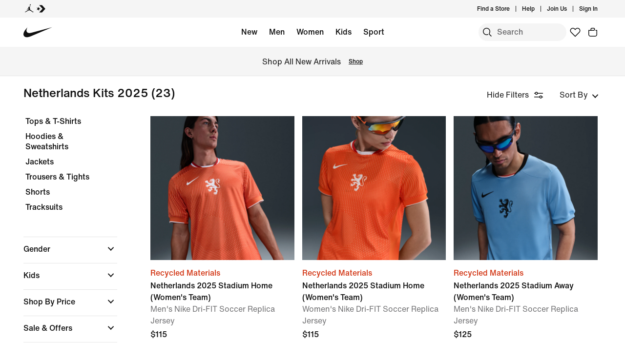

--- FILE ---
content_type: text/html;charset=utf-8
request_url: https://www.nike.com/ca/w/football-netherlands-1gdj0z7rlu4
body_size: 51942
content:
<!DOCTYPE html><html lang="en-CA"><head><style class="vjs-styles-defaults">
      .video-js {
        width: 300px;
        height: 150px;
      }

      .vjs-fluid:not(.vjs-audio-only-mode) {
        padding-top: 56.25%
      }
    </style><meta charset="utf-8"/><meta content="Netherlands Football Kits 2025/26" name="keywords"/><meta content="Our Netherlands kits have authentic graphics and the latest colourways. Celebrate the Oranje with Nike. Free delivery and returns." name="description"/><meta content="index, follow" name="robots"/><meta content="x-callback-url/facet-search?name=Netherlands%20Football%20Kits%202025%2F26&amp;conceptid=219e4fa3-73ef-427b-8f93-9d8f51b93443,b25b4bf7-6bab-4396-b95d-4b2ebfc2bde6" name="branch:deeplink:$deeplink_path"/><meta content="Netherlands Football Kits 2025/26. Nike CA" property="og:title"/><meta content="Our Netherlands kits have authentic graphics and the latest colourways. Celebrate the Oranje with Nike. Free delivery and returns." property="og:description"/><meta content="https://www.nike.com/android-icon-192x192.png" property="og:image"/><meta content="website" property="og:type"/><meta content="https://www.nike.com/ca/w/football-netherlands-1gdj0z7rlu4" property="og:url"/><meta content="Nike.com" property="og:site_name"/><meta content="Netherlands Football Kits 2025/26. Nike CA" name="twitter:title"/><meta content="Our Netherlands kits have authentic graphics and the latest colourways. Celebrate the Oranje with Nike. Free delivery and returns." name="twitter:description"/><meta content="https://www.nike.com/android-icon-192x192.png" name="twitter:image"/><meta content="summary_large_image" name="twitter:card"/><meta content="@nike" name="twitter:site"/><meta content="@nike" name="twitter:creator"/><link href="https://www.nike.com/ca/w/football-netherlands-1gdj0z7rlu4" rel="canonical"/><title>Netherlands Football Kits 2025/26. Nike CA</title><meta content="en-gb" http-equiv="content-language"/><link crossorigin="true" href="https://insights-collector.newrelic.com" rel="preconnect"/><link href="https://static.nike.com" rel="preconnect"/><link href="https://content.services.nike.com" rel="preconnect"/><link href="https://api.nike.com" rel="dns-prefetch"/><link href="https://s3.nikecdn.com" rel="dns-prefetch"/><link href="https://abt.nike.com" rel="dns-prefetch"/><link href="" rel="dns-prefetch"/><link href="" rel="dns-prefetch"/><meta name="viewport" content="width=device-width, initial-scale=1.0, maximum-scale=2.0"/><meta name="next-head-count" content="31"/><link href="//www.nike.com/assets/ncss/glyphs/2.6/css/glyphs.min.css" rel="stylesheet" type="text/css"/><link href="//www.nike.com/static/ncss/4.3/dotcom/desktop/css/ncss.en-gb.min.css" rel="stylesheet" type="text/css"/><style data-emotion-css="0 1herv46 1maloet zhkvrs animation-my5jl animation-1h4bfd8 9g65ce 1ms8k3g n99xye 1f947z4 1b38zpn 69xvwy 5ciliq 1lkhomu lrxey8 8pujtg 3d22fv 5faxmh animation-1kt75ha e9iy55 1iktvq5 animation-1q62jn2 animation-hffysv xwapu9 1rkzg9 15fmz1 animation-16aoq79 animation-36bued 1la3v4n 1fxh5tw 1pl6es8 e01723 196r7ux 1mj7kho 17278tz animation-5bz3sx hkd8g8 18xr4sw 18q2nvy zem114 5vp1as 1y418lh hsmngv">.css-1herv46{min-height:60px;}.css-1maloet{position:relative;z-index:0;}@media screen and (prefers-reduced-motion:reduce),(update:slow){.css-1maloet *{-webkit-animation-duration:0.001ms !important;animation-duration:0.001ms !important;-webkit-animation-iteration-count:1 !important;animation-iteration-count:1 !important;-webkit-transition-duration:0.001ms !important;transition-duration:0.001ms !important;}}@media (min-width:1440px){.css-1maloet{text-align:center;}}.css-1maloet > .loader-overlay{position:fixed;z-index:10;}.css-1maloet figure{margin:0;}.css-zhkvrs{max-width:1920px;position:relative;min-height:1px;display:none;font-size:16px;line-height:1.75;padding-left:8px;padding-right:8px;width:100%;display:inline-block;padding:0;text-align:center;}.css-zhkvrs .title_prefix{-webkit-transition:opacity 100ms;transition:opacity 100ms;}.css-zhkvrs .is--sticky .wall-header.show--count .title_prefix{opacity:0;}.css-zhkvrs .wall-header{padding:0px 48px 15px;background-color:var(--podium-cds-color-bg-primary);}.css-zhkvrs .wall-header__title{-webkit-transform:scale(1);-ms-transform:scale(1);transform:scale(1);-webkit-transform-origin:left center;-ms-transform-origin:left center;transform-origin:left center;-webkit-transition:-webkit-transform 200ms;-webkit-transition:transform 200ms;transition:transform 200ms;}.css-zhkvrs .wall-header-offset{height:15px;}.css-zhkvrs .wall-header-offset.flatten{height:0px;}.css-zhkvrs .wall-header.is--mobile{padding-top:0;padding-right:20px;padding-bottom:0px;}.css-zhkvrs .wall-header.is--mobile .wall-header__title{-webkit-transform-origin:left center;-ms-transform-origin:left center;transform-origin:left center;}.css-zhkvrs .wall-header.is--mobile .wall-header__title,.css-zhkvrs .wall-header.is--mobile .wall-header__nav{padding-top:8px;padding-bottom:8px;}.css-zhkvrs .wall-header.is--mobile .wall-header__preview-bar{width:calc(100% + 40px);margin:0 -20px;}.css-zhkvrs .header-position{-webkit-transition:-webkit-transform 150ms ease;-webkit-transition:transform 150ms ease;transition:transform 150ms ease;}.css-zhkvrs .header-position.is--sticky .wall-header__title{-webkit-transform:scale(0.75);-ms-transform:scale(0.75);transform:scale(0.75);}.css-zhkvrs .header-position + .wall-header-offset{height:15px;}.css-zhkvrs .elevated-filters{-webkit-transition:-webkit-transform 150ms ease;-webkit-transition:transform 150ms ease;transition:transform 150ms ease;}.css-zhkvrs .left-nav{background-color:var(--podium-cds-color-bg-primary);}.css-zhkvrs .left-nav-wrapper{width:240px;padding:0 0 1em 48px;}.css-zhkvrs .left-nav__clear-btn{width:240px;}@media (width < 960px){.css-zhkvrs .wall-header,.css-zhkvrs .wall-breadcrumbs{padding-left:20px;padding-right:24px;}.css-zhkvrs .wall-breadcrumbs{padding-bottom:5px;}.css-zhkvrs .product-grid{padding:0;}.css-zhkvrs .category-wrapper{min-height:48px;}.css-zhkvrs .subheading{-webkit-align-items:center;-webkit-box-align:center;-ms-flex-align:center;align-items:center;display:-webkit-box;display:-webkit-flex;display:-ms-flexbox;display:flex;-webkit-box-pack:justify;-webkit-justify-content:space-between;-ms-flex-pack:justify;justify-content:space-between;min-height:60px;border-top:solid 1px var(--podium-cds-color-border-tertiary);}.css-zhkvrs .subheading__result-count{color:var(--podium-cds-color-text-secondary);margin-left:20px;}.css-zhkvrs .subheading .filters-btn{margin-right:20px;height:25px;padding:6px 20px;}.css-zhkvrs .subheading .filters-btn .filter-Icon-dsc{margin-left:4px;}}@media (min-width:960px){.css-zhkvrs .results__body{display:-webkit-box;display:-webkit-flex;display:-ms-flexbox;display:flex;}.css-zhkvrs .ln-scroller{width:260px;position:-webkit-sticky;position:sticky;margin-left:-260px;-webkit-animation:animation-my5jl 300ms forwards;animation:animation-my5jl 300ms forwards;}.css-zhkvrs .ln-scroller.results--no-anim{-webkit-animation:none;animation:none;}.css-zhkvrs .wall-breadcrumbs{padding-left:48px;padding-right:48px;}.css-zhkvrs .product-grid{padding-left:40px;padding-right:48px;width:100%;}.css-zhkvrs.lhn--closed .ln-scroller.results--no-anim{visibility:hidden;}.css-zhkvrs.lhn--closed .ln-scroller:not(.results--no-anim){-webkit-animation:animation-1h4bfd8 300ms forwards;animation:animation-1h4bfd8 300ms forwards;}.css-zhkvrs.lhn--closed .ln-scroller .simplebar-track.simplebar-vertical{display:none;}}@-webkit-keyframes animation-my5jl{0%{margin-left:-260px;visibility:visible;}100%{margin-left:0px;}}@keyframes animation-my5jl{0%{margin-left:-260px;visibility:visible;}100%{margin-left:0px;}}@-webkit-keyframes animation-1h4bfd8{0%{margin-left:0px;}100%{margin-left:-260px;visibility:hidden;}}@keyframes animation-1h4bfd8{0%{margin-left:0px;}100%{margin-left:-260px;visibility:hidden;}}.css-9g65ce{font-weight:400;line-height:1.5;font:var(--podium-cds-typography-body1-strong);background:transparent;color:var(--podium-cds-color-text-primary);cursor:pointer;display:block;margin:0;margin-left:4px;overflow-wrap:break-word;position:relative;text-align:left;white-space:nowrap;width:96%;}.css-9g65ce:focus:not(:focus-visible){outline:none;}.css-9g65ce.is--color{margin:0px -2px 0px 2px;width:100%;}.css-9g65ce:hover{color:var(--podium-cds-color-text-hover);}.css-9g65ce.is--button{background:transparent;border:0;padding:0;}.css-9g65ce.is--selected{color:var(--podium-cds-color-text-secondary);}.css-9g65ce:disabled,.css-9g65ce.no--result{color:var(--podium-cds-color-text-primary);pointer-events:none;cursor:default;}#gen-nav-footer{position:relative;z-index:3;}.css-n99xye{width:1px;height:1px;display:block;pointer-events:none;}.css-1f947z4{position:-webkit-sticky;position:sticky;left:0;z-index:9;}.css-1f947z4:not(.is--sticky){position:relative;-webkit-transform:translateY(0px);-ms-transform:translateY(0px);transform:translateY(0px);top:0px;}.css-1b38zpn{display:block;max-width:1920px;}.css-1b38zpn.show--count .wall-header__title{margin-top:-12px;}.css-1b38zpn.show--count .title_prefix{font-size:14px;position:absolute;top:-18px;}.css-1b38zpn .wall-header{background-color:blue;}.css-1b38zpn .wall-header__content{padding-top:8px;display:-webkit-box;display:-webkit-flex;display:-ms-flexbox;display:flex;-webkit-flex-wrap:wrap;-ms-flex-wrap:wrap;flex-wrap:wrap;-webkit-align-items:flex-end;-webkit-box-align:flex-end;-ms-flex-align:flex-end;align-items:flex-end;}.css-1b38zpn .wall-header__title{-webkit-flex:1 1 0%;-ms-flex:1 1 0%;flex:1 1 0%;font:var(--podium-cds-typography-body1-strong);font-size:24px;line-height:1.3;padding-bottom:2px;}.css-1b38zpn .wall-header__title .store-name{-webkit-text-decoration-line:underline;text-decoration-line:underline;text-underline-offset:2px;}.css-1b38zpn .wall-header__item_count{padding-left:.25em;}.css-1b38zpn .wall-header__preview-bar{width:100%;color:#fff8a3;font-size:1.25em;font-weight:bold;line-height:3em;background:#51acc7;text-shadow: 0px 0px 3px #003344, 0px 0px 3px #003344, 0px 3px 3px #003344;}.css-1b38zpn .wall-header__nav{display:-webkit-inline-box;display:-webkit-inline-flex;display:-ms-inline-flexbox;display:inline-flex;-webkit-align-items:baseline;-webkit-box-align:baseline;-ms-flex-align:baseline;align-items:baseline;}.css-1b38zpn.is--mobile{-webkit-align-items:center;-webkit-box-align:center;-ms-flex-align:center;align-items:center;display:-webkit-box;display:-webkit-flex;display:-ms-flexbox;display:flex;min-height:52px;}.css-1b38zpn.is--mobile .wall-header__content{-webkit-align-items:center;-webkit-box-align:center;-ms-flex-align:center;align-items:center;padding:0;width:100%;}.css-1b38zpn.is--mobile .wall-header__title{font-size:20px;padding-bottom:0;}.css-1b38zpn.is--mobile .wall-header__nav{padding-left:2em;}.css-1b38zpn.is--mobile .wall-header__nav .icon-filter-ds{margin-left:6px;}.css-1b38zpn.is--mobile .wall-header__preview-bar{font-size:1em;}.css-1b38zpn.is--mobile .wall-header__item_count{color:var(--podium-cds-color-text-secondary);}.css-1b38zpn.is--mobile.show--count .wall-header__title{margin-top:0;}.css-1b38zpn.is--mobile.is--themed{padding-top:24px;}.css-69xvwy{font-weight:400;font-weight:500;font-size:20px;line-height:1.2;text-align:left;}.css-5ciliq{position:absolute;top:0;left:-100%;opacity:0;}.css-1lkhomu .categories__item{font-size:16px;}.css-1lkhomu .categories__item.is--selected{color:var(--podium-cds-color-text-primary);cursor:default;}.css-1lkhomu.is--desktop{padding:0 0 40px;}.css-1lkhomu.is--desktop .categories__item{color:var(--podium-cds-color-text-primary);font-weight:500;white-space:normal;word-wrap:break-word;line-height:1.35em;padding-bottom:10px;padding-right:1.1em;}.css-1lkhomu.is--desktop .categories__item:first-of-type{margin-top:0;}.css-1lkhomu.is--desktop .categories__item.is--selected{-webkit-text-decoration:underline;text-decoration:underline;}.css-1lkhomu.is--mobile{padding-top:8px;text-align:center;white-space:nowrap;background:var(--podium-cds-color-bg-primary);overflow-x:auto;}.css-1lkhomu.is--mobile .categories__item{width:auto;padding:0 16px 14px 16px;display:inline-block;position:relative;font-weight:500;margin:0;}.css-1lkhomu.is--mobile .categories__item:hover{color:var(--podium-cds-color-text-hover);}.css-1lkhomu.is--mobile .categories__item.is--selected:after{position:absolute;content:'';height:2px;bottom:0;left:0;width:100%;background:var(----podium-cds-button-color-bg-primary);padding:0 10px;background-clip:content-box;}.css-1lkhomu.is--mobile .categories__content::before,.css-1lkhomu.is--mobile .categories__content::after{content:'';width:4px;height:1em;display:inline-block;}.css-1lkhomu.is--mobile .simplebar-content{padding:0;text-align:left;}.css-1lkhomu.is--mobile .simplebar-content::before,.css-1lkhomu.is--mobile .simplebar-content::after{content:none;}.css-1lkhomu.is--mobile .simplebar-track.simplebar-horizontal .simplebar-scrollbar:before{visibility:hidden!important;}.css-lrxey8{font-size:16px;}.css-lrxey8 .sort__section-title legend h3{padding-top:0.5em;padding-bottom:1em;font-weight:400;font-weight:500;font-size:16px;line-height:1.5;}.css-lrxey8 .sort__section-title> div.sort__content{padding-top:0;}.css-lrxey8 .sort__content .radio__label{padding-inline-start:6px;}.css-lrxey8 .sort__content .radio-circle{opacity:0;}.css-lrxey8 .sort__content>div{margin-left:0;margin-bottom:8px;}.css-lrxey8.is-mobile{padding-bottom:10px;}.css-8pujtg .filter-group{width:100%;text-align:left;padding:0;border-bottom:solid 1px var(--podium-cds-color-border-tertiary);display:block;line-height:28px;}.css-8pujtg .filter-group:first-of-type{border-top:solid 1px var(--podium-cds-color-border-tertiary);}.css-8pujtg .filter-group:last-of-type{border-bottom:none;}.css-8pujtg .filter-group__label,.css-8pujtg .filter-group__btn{display:block;}.css-8pujtg .filter-group__label{padding:12px 0 0 0;width:98%;}.css-8pujtg .filter-group .trigger-content{padding:12px 0;width:98%;cursor:pointer;-webkit-user-select:none;-moz-user-select:none;-ms-user-select:none;user-select:none;position:relative;}.css-8pujtg .filter-group .trigger-content:focus:not(:focus-visible){outline:none;}.css-8pujtg .filter-group .trigger-content .icon-chevron{position:absolute;top:24px;right:2px;-webkit-transform:translateY(-50%);-ms-transform:translateY(-50%);transform:translateY(-50%);}.css-8pujtg .filter-group .trigger-content__label{font:var(--podium-cds-typography-body1-strong);display:inline-block;width:93%;}.css-8pujtg .filter-group .trigger-content .filter-group__count{display:inline;}.css-8pujtg .filter-group .trigger-content .is--hidden{display:none;}.css-8pujtg .filter-group__content{padding:0 0 20px;}.css-8pujtg .filter-group__content.for--colors .filter-group__items-group,.css-8pujtg .filter-group__content.for--sizes .filter-group__items-group{display:-webkit-box;display:-webkit-flex;display:-ms-flexbox;display:flex;-webkit-flex-wrap:wrap;-ms-flex-wrap:wrap;flex-wrap:wrap;}.css-8pujtg .filter-group__content.for--colors{padding:8px 0 10px;}.css-8pujtg .filter-group__content.for--sizes{margin:0 -6px 0 0;padding:7px 0 14px;}.css-8pujtg .filter-group__content.for--sizes-nested{margin-right:0px;padding-top:2px;}.css-8pujtg .filter-group__outer{margin-left:-4px;margin-top:5px;}.css-8pujtg .filter-group__closed .filter-group__content{visibility:hidden;}.css-8pujtg .filter-group .show-more .filter-group__content{visibility:hidden;}.css-8pujtg .filter-group .show-more.is--open .filter-group__content{visibility:visible;}.css-8pujtg .filter-group .show-more .filter-item:first-child{margin-top:0;}.css-8pujtg .filter-item:not(.is--color):not(.is--size){margin:4px 2px;}.css-8pujtg .filter-item:not(.is--color):not(.is--size) .pseudo-checkbox{margin-top:2px;-webkit-flex-shrink:0;-ms-flex-negative:0;flex-shrink:0;}.css-8pujtg:not(.is--mobile) .filter-item > .icon-checkmark{margin-right:8px;top:8px;display:none;vertical-align:top;}.css-8pujtg:not(.is--mobile) .filter-item > .icon-checkmark.is--toggled{display:inline-block;}.css-8pujtg:not(.is--mobile) .filter-item.is--selected{color:var(--podium-cds-icon-button-color-bg-primary);margin-top:2px;margin-bottom:2px;}.css-8pujtg:not(.is--mobile) .filter-item.is--selected.is--size,.css-8pujtg:not(.is--mobile) .filter-item.is--selected.is--color{margin-top:0;margin-bottom:0;}.css-3d22fv{-webkit-transition:visibility ms;transition:visibility ms;}.css-5faxmh{font-weight:400;line-height:1.5;font:var(--podium-cds-typography-body1-strong);background:transparent;color:var(--podium-cds-color-text-primary);cursor:pointer;display:block;margin:0;margin-left:4px;overflow-wrap:break-word;position:relative;text-align:left;white-space:nowrap;width:96%;}.css-5faxmh:focus:not(:focus-visible){outline:none;}.css-5faxmh.is--color{margin:0px -2px 0px 2px;width:100%;}.css-5faxmh:hover{color:var(--podium-cds-color-text-hover);}.css-5faxmh.is--button{background:transparent;border:0;padding:0;}.css-5faxmh.is--selected{color:var(--podium-cds-color-text-secondary);}.css-5faxmh:disabled,.css-5faxmh.no--result{color:var(--podium-cds-color-text-primary);pointer-events:none;cursor:default;}.css-5faxmh .icon-checkmark{display:inline-block;}.css-5faxmh .filter-item__item-label{display:inline-block;font:var(--podium-cds-typography-body1);word-break:break-word;white-space:normal;}.css-5faxmh .filter-item__color-patch{width:28px;height:28px;text-align:center;border-radius:14px;display:block;}.css-5faxmh .filter-item__color-patch.is--white{border:solid 1px var(--podium-cds-color-border-tertiary);}.css-5faxmh .filter-item__color-patch.is--black{display:inline-block;background-color:#000;}.css-5faxmh .filter-item__color-patch.is--blue{display:inline-block;background-color:#1790C8;}.css-5faxmh .filter-item__color-patch.is--brown{display:inline-block;background-color:#825D41;}.css-5faxmh .filter-item__color-patch.is--green{display:inline-block;background-color:#7BBA3C;}.css-5faxmh .filter-item__color-patch.is--grey{display:inline-block;background-color:#808080;}.css-5faxmh .filter-item__color-patch.is--multi-color{background: radial-gradient(var(--podium-cds-color-white) 20%,transparent 20%), radial-gradient(var(--podium-cds-color-white) 20%,transparent 20%), var(--podium-cds-color-black);background-position:0 0,8px 8px;background-size:15px 15px;display:inline-block;}.css-5faxmh .filter-item__color-patch.is--orange{display:inline-block;background-color:#F36B26;}.css-5faxmh .filter-item__color-patch.is--pink{display:inline-block;background-color:#F0728F;}.css-5faxmh .filter-item__color-patch.is--purple{display:inline-block;background-color:#8D429F;}.css-5faxmh .filter-item__color-patch.is--red{display:inline-block;background-color:#E7352B;}.css-5faxmh .filter-item__color-patch.is--white{display:inline-block;background-color:var(--podium-cds-color-white);}.css-5faxmh .filter-item__color-patch.is--yellow{display:inline-block;background-color:#FED533;}.css-5faxmh.is--selected .filter-item__color-patch{position:relative;}.css-5faxmh.is--selected .filter-item__color-patch .icon-checkmark{display:inline-block;color:var(--podium-cds-color-text-primary);position:absolute;top:50%;left:50%;right:unset;-webkit-transform:translate3d(-50%,-50%,0);-ms-transform:translate3d(-50%,-50%,0);transform:translate3d(-50%,-50%,0);}.css-5faxmh.is--selected .filter-item__color-patch.is--black .icon-checkmark{color:var(--podium-cds-color-text-primary-inverse);}.css-5faxmh.is--selected .filter-item__color-patch.is--white .icon-checkmark{color:var(--podium-cds-color-text-secondary);}.css-5faxmh.is--selected .filter-item__color-patch.is--multi-color .icon-checkmark{color:var(--podium-cds-color-text-primary-inverse);border-radius:100%;background:black;}.css-5faxmh.is--size{height:36px;text-align:center;border:solid 1px var(--podium-cds-color-border-tertiary);border-radius:5px;margin-right:6px;margin-bottom:6px;-webkit-flex:1 0 56px;-ms-flex:1 0 56px;flex:1 0 56px;display:-webkit-box;display:-webkit-flex;display:-ms-flexbox;display:flex;-webkit-box-pack:center;-webkit-justify-content:center;-ms-flex-pack:center;justify-content:center;-webkit-align-items:center;-webkit-box-align:center;-ms-flex-align:center;align-items:center;}@media screen and (-ms-high-contrast:active),(-ms-high-contrast:none){.css-5faxmh.is--size{-ms-flex:1 0 188px;}}.css-5faxmh.is--size .filter-item__item-label{padding:0 0.5em;white-space:nowrap;display:block;}.css-5faxmh.is--size:hover,.css-5faxmh.is--size.is--selected{color:var(--podium-cds-color-text-primary);box-shadow:inset 0px 0px 0 1px var(--podium-cds-color-border-active);}.css-5faxmh.is--default{display:-webkit-box;display:-webkit-flex;display:-ms-flexbox;display:flex;}.css-5faxmh.is--color{width:32%;height:100%;min-height:68px;text-align:center;display:-webkit-box;display:-webkit-flex;display:-ms-flexbox;display:flex;-webkit-flex-direction:column;-ms-flex-direction:column;flex-direction:column;-webkit-align-items:center;-webkit-box-align:center;-ms-flex-align:center;align-items:center;}.css-5faxmh.is--color .filter-item__item-label{padding-top:2px;font-size:12px;}.css-5faxmh.is--color .filter-item__color-patch.color--tapped{-webkit-animation:animation-1kt75ha 300ms;animation:animation-1kt75ha 300ms;}.css-5faxmh.is--color:focus{-webkit-tap-highlight-color:transparent;}@-webkit-keyframes animation-1kt75ha{0%{-webkit-transform:scale(1);-ms-transform:scale(1);transform:scale(1);}85%{-webkit-transform:scale(0.80);-ms-transform:scale(0.80);transform:scale(0.80);}100%{-webkit-transform:scale(1);-ms-transform:scale(1);transform:scale(1);}}@keyframes animation-1kt75ha{0%{-webkit-transform:scale(1);-ms-transform:scale(1);transform:scale(1);}85%{-webkit-transform:scale(0.80);-ms-transform:scale(0.80);transform:scale(0.80);}100%{-webkit-transform:scale(1);-ms-transform:scale(1);transform:scale(1);}}.css-e9iy55{width:20px;height:20px;vertical-align:top;border:solid 1px var(--podium-cds-color-text-secondary);border-radius:4px;margin-right:6px;display:inline-block;position:relative;}.css-e9iy55 .icon-checkmark{color:var(--podium-cds-color-text-primary-inverse);position:absolute;top:3px;left:2px;}.css-e9iy55.is--checked{border-color:var(--podium-cds-color-text-primary);background:var(--podium-cds-color-text-primary);}.css-1iktvq5{width:13px;height:13px;position:relative;}.css-1iktvq5::after,.css-1iktvq5::before{content:'';height:2px;background-color:currentColor;display:block;position:absolute;-webkit-transform-origin:left center;-ms-transform-origin:left center;transform-origin:left center;}.css-1iktvq5::before{width:6px;border-top-left-radius:1px;border-bottom-left-radius:1px;top:5px;left:1px;-webkit-transform:rotate(49deg) scale(0,1);-ms-transform:rotate(49deg) scale(0,1);transform:rotate(49deg) scale(0,1);-webkit-animation-fill-mode:forwards;animation-fill-mode:forwards;}.css-1iktvq5::after{width:13px;border-top-right-radius:1px;border-bottom-right-radius:1px;top:10px;left:4px;-webkit-transform:rotate(-49deg) scale(0,1);-ms-transform:rotate(-49deg) scale(0,1);transform:rotate(-49deg) scale(0,1);-webkit-animation-fill-mode:forwards;animation-fill-mode:forwards;}.css-1iktvq5.is--toggled::before{-webkit-animation:animation-hffysv 100ms;animation:animation-hffysv 100ms;-webkit-animation-fill-mode:forwards;animation-fill-mode:forwards;}.css-1iktvq5.is--toggled::after{-webkit-animation:animation-1q62jn2 100ms;animation:animation-1q62jn2 100ms;-webkit-animation-delay:50ms;animation-delay:50ms;-webkit-animation-fill-mode:forwards;animation-fill-mode:forwards;}@-webkit-keyframes animation-1q62jn2{0%{-webkit-transform:rotate(-49deg) scale(0,1);-ms-transform:rotate(-49deg) scale(0,1);transform:rotate(-49deg) scale(0,1);}100%{-webkit-transform:rotate(-49deg) scale(1,1);-ms-transform:rotate(-49deg) scale(1,1);transform:rotate(-49deg) scale(1,1);}}@keyframes animation-1q62jn2{0%{-webkit-transform:rotate(-49deg) scale(0,1);-ms-transform:rotate(-49deg) scale(0,1);transform:rotate(-49deg) scale(0,1);}100%{-webkit-transform:rotate(-49deg) scale(1,1);-ms-transform:rotate(-49deg) scale(1,1);transform:rotate(-49deg) scale(1,1);}}@-webkit-keyframes animation-hffysv{0%{-webkit-transform:rotate(49deg) scale(0,1);-ms-transform:rotate(49deg) scale(0,1);transform:rotate(49deg) scale(0,1);}100%{-webkit-transform:rotate(49deg) scale(1,1);-ms-transform:rotate(49deg) scale(1,1);transform:rotate(49deg) scale(1,1);}}@keyframes animation-hffysv{0%{-webkit-transform:rotate(49deg) scale(0,1);-ms-transform:rotate(49deg) scale(0,1);transform:rotate(49deg) scale(0,1);}100%{-webkit-transform:rotate(49deg) scale(1,1);-ms-transform:rotate(49deg) scale(1,1);transform:rotate(49deg) scale(1,1);}}.css-xwapu9{max-width:1920px;padding:0 48px;position:relative;}@media (width < 960px){.css-xwapu9{padding-left:0;padding-right:0;}}.css-xwapu9 .loader-overlay{z-index:1;}.css-1rkzg9{text-align:left;padding-bottom:36px;}@media only screen and (min-width:960px){.css-1rkzg9{padding-bottom:0;}}.css-1rkzg9 > .content-card{padding-bottom:16px;}@media (width < 960px){.css-1rkzg9{padding-left:0;padding-right:0;}.css-1rkzg9 .sort-filter{position:-webkit-sticky;position:sticky;bottom:24px;z-index:8;width:100%;}}@media (width < 960px){.css-1rkzg9 > .product-grid__card:nth-of-type(2n-1),.css-1rkzg9 > .product-grid__card:nth-of-type(-2n+3){padding-left:0px;padding-right:3px;}.css-1rkzg9 > .product-grid__card:nth-of-type(2n),.css-1rkzg9 > .product-grid__card:nth-of-type(-2n+4){padding-left:3px;padding-right:0px;}.css-1rkzg9 > .product-grid__card.elevated-card{width:100%;padding:0;}.css-1rkzg9 > .product-grid__card.elevated-card .product-card__body{max-width:none;}.css-1rkzg9 > .elevated-card.odd-position ~ div.product-grid__card:not(.elevated-card):nth-of-type(2n-1),.css-1rkzg9 > .multi-width ~ div.product-grid__card:nth-of-type(2n-1){padding-left:3px;padding-right:0px;}.css-1rkzg9 > .elevated-card.odd-position ~ div.product-grid__card:not(.elevated-card):nth-of-type(2n),.css-1rkzg9 > .multi-width ~ div.product-grid__card:nth-of-type(2n){padding-left:0px;padding-right:3px;}.css-1rkzg9 > .product-grid__card.elevated-card.even-position + div.product-grid__card:not(.elevated-card),.css-1rkzg9 > .elevated-card.even-position + div.product-grid__card:not(.elevated-card) + div.product-grid__card:not(.elevated-card) + div.product-grid__card:not(.elevated-card){padding-left:0px;padding-right:3px;}.css-1rkzg9 > .elevated-card.even-position + div.product-grid__card:not(.elevated-card) + div.product-grid__card:not(.elevated-card),.css-1rkzg9 > .elevated-card.even-position + div.product-grid__card:not(.elevated-card) + div.product-grid__card:not(.elevated-card) + div.product-grid__card:not(.elevated-card) + div.product-grid__card:not(.elevated-card){padding-right:0px;padding-left:3px;}}.css-15fmz1{position:relative;min-height:1px;display:none;font-size:16px;line-height:1.75;padding-left:8px;padding-right:8px;width:50%;display:inline-block;vertical-align:top;}.css-15fmz1 .product-card__body{position:relative;margin-bottom:18px;max-width:592px;}.css-15fmz1 .product-card__link-overlay{font-size:0;display:block;position:absolute;top:0;left:0;bottom:0;right:0;z-index:1;}.css-15fmz1 .product-card__img-link-overlay{display:block;z-index:1;position:relative;}.css-15fmz1 .product-card__customize-overlay [class$="__badge"] svg{width:55%;-webkit-transform:translate(-45%,-56%);-ms-transform:translate(-45%,-56%);transform:translate(-45%,-56%);}.css-15fmz1 .product-card__customize-overlay [class$="__content"]{height:40px;font-weight:500;line-height:40px;padding:0 14px 0 40px;border-radius:40px;margin:16px;background:var(--podium-cds-color-bg-on-image-primary);position:absolute;top:0;left:0;z-index:-1;}.css-15fmz1 .product-card__hero-image{width:100%;background:var(--podium-cds-color-bg-loading);}.css-15fmz1 .product-card__info{position:relative;padding:12px 0 2px 0;min-height:185px;font-size:16px;}@media (min-width:960px){.css-15fmz1 .product-card__info.has--percent-off{min-height:220px;}}.css-15fmz1 .product-card__info.for--product.disable-animations .product-card__animation_wrapper{-webkit-animation:none;animation:none;}.css-15fmz1 .product-card__info.for--product .product-card__animation_wrapper{-webkit-animation:animation-16aoq79 0.25s;animation:animation-16aoq79 0.25s;-webkit-animation-fill-mode:both;animation-fill-mode:both;}.css-15fmz1 .product-card__info.has--message .product-card__animation_wrapper{-webkit-animation:animation-36bued 0.25s;animation:animation-36bued 0.25s;-webkit-animation-fill-mode:both;animation-fill-mode:both;}.css-15fmz1 .product-card__info.has--new-colorways{padding:12px 0 2px 0;}@media (width < 960px){.css-15fmz1 .product-card__info.has--new-colorways{padding:12px 12px 0 12px;}}@media (width < 960px){.css-15fmz1 .product-card__info.has--image-colorways{padding:2px 12px 0 12px;}}@media (width < 960px){.css-15fmz1 .product-card__info{font-size:14px;padding:12px 12px 0 12px;line-height:20px;min-height:0;}.css-15fmz1 .product-card__info *{line-height:20px !important;}}.css-15fmz1 .product-card__info .product_msg_info{display:inline-block;}.css-15fmz1 .product-card__info .product_msg_info.is--hidden{display:none;}@media (width < 960px){.css-15fmz1 .product-card__info .product_msg_info{width:100%;display:inline-block;padding-left:0;padding-right:0;}}.css-15fmz1 .product-card__title{color:var(--podium-cds-color-text-primary);font:var(--podium-cds-typography-body1-strong);}@media (width < 960px){.css-15fmz1 .product-card__title{padding-top:2px;font-size:14px;}}.css-15fmz1 .product-card__subtitle{color:var(--podium-cds-color-text-secondary);font-size:16px;}@media (width < 960px){.css-15fmz1 .product-card__subtitle{font-size:14px;}}.css-15fmz1 .product-card__colorway-btn{background:none;padding:0;}.css-15fmz1 .product-card__messaging{color:var(--podium-cds-color-text-primary);font:var(--podium-cds-typography-body1-strong);margin-bottom:0;margin-top:-3px;opacity:1;display:inline-block;}@media (width < 960px){.css-15fmz1 .product-card__messaging{font-size:14px;}}.css-15fmz1 .product-card__messaging.accent--color{color:var(--podium-cds-color-text-badge);}.css-15fmz1 .product-card__count-wrapper{padding-bottom:10px;}.css-15fmz1 .product-card__count-wrapper .product-card__count-item{width:100%;display:inline-block;padding-left:0;padding-right:0;}@media (width < 960px){.css-15fmz1 .product-card__count-wrapper{padding-bottom:0px;}}.css-15fmz1 .product-card__count-wrapper.show--all{line-height:1.5em;}.css-15fmz1 .product-card__count-wrapper.show--all.is--hovering{display:inline-block;height:50px;}.css-15fmz1 .product-card__product-count{font:var(--podium-cds-typography-body1);font-size:16px;color:var(--podium-cds-color-text-secondary);}@media (width < 960px){.css-15fmz1 .product-card__product-count{font-size:14px;padding-top:1px;padding-bottom:0;}}.css-15fmz1 .product-card__colorways{display:-webkit-box;display:-webkit-flex;display:-ms-flexbox;display:flex;padding-top:0;font-size:0;position:relative;z-index:2;color:var(--podium-cds-color-text-secondary);}@media (min-width:960px){.css-15fmz1 .product-card__colorways{padding-bottom:12px;}}@media (width < 960px){.css-15fmz1 .product-card__colorways{margin-left:-12px;margin-right:-12px;}}.css-15fmz1 .product-card__colorways-nby-icon{margin-left:3px;margin-top:7px;width:23px;}.css-15fmz1 .product-card__colorways-new{display:-webkit-box;display:-webkit-flex;display:-ms-flexbox;display:flex;padding-top:0;font-size:0;position:relative;z-index:2;color:var(--podium-cds-color-text-secondary);}@media (min-width:960px){.css-15fmz1 .product-card__colorways-new{padding-bottom:12px;}}.css-15fmz1 .product-card__colorways-new.colorways-padding{padding-bottom:4px;}.css-15fmz1 .product-card__colorways-new-circle{display:-webkit-box;display:-webkit-flex;display:-ms-flexbox;display:flex;}.css-15fmz1 .product-card__colorways-new-more-circle{font-size:16px;color:var(--podium-cds-color-grey-400);line-height:24px;padding-left:4px;vertical-align:middle;}@media (width < 960px){.css-15fmz1 .product-card__colorways-new-more-circle{font-size:14px;color:var(--podium-cds-color-text-secondary);}}.css-15fmz1 .product-card__colorways-image{display:-webkit-box;display:-webkit-flex;display:-ms-flexbox;display:flex;padding-top:0;font-size:0;position:relative;z-index:2;color:var(--podium-cds-color-text-secondary);}@media (min-width:960px){.css-15fmz1 .product-card__colorways-image{padding-bottom:12px;}}@media (width < 960px){.css-15fmz1 .product-card__colorways-image{margin-left:-12px;margin-right:-12px;}}.css-15fmz1 .product-card__colorways-image-thumbs{display:-webkit-box;display:-webkit-flex;display:-ms-flexbox;display:flex;}.css-15fmz1 .product-card__colorways-image-thumbs .colorway{width:36px;}@media (max-width:384px){.css-15fmz1 .product-card__colorways-image-thumbs .colorway{width:34px;}}.css-15fmz1 .product-card__colorways-image-more{font-size:16px;color:var(--podium-cds-color-grey-400);line-height:36px;padding-left:4px;vertical-align:middle;}@media (width < 960px){.css-15fmz1 .product-card__colorways-image-more{font-size:14px;color:var(--podium-cds-color-text-secondary);padding-top:8px;}}.css-15fmz1 .product-card__imageway-wrapper{position:relative;display:inline-block;}@media (min-width:960px){.css-15fmz1 .product-card__imageway-wrapper{padding-right:4px;}}.css-15fmz1 .product-card__imageway-wrapper--has-more .colorway{position:relative;}.css-15fmz1 .product-card__imageway-more-overlay{position:absolute;top:0;left:0;width:36px;height:36px;display:-webkit-box;display:-webkit-flex;display:-ms-flexbox;display:flex;-webkit-align-items:center;-webkit-box-align:center;-ms-flex-align:center;align-items:center;-webkit-box-pack:end;-webkit-justify-content:flex-end;-ms-flex-pack:end;justify-content:flex-end;background:linear-gradient(to right,rgba(255,255,255,0) 0%,rgba(255,255,255,1) 50%,rgba(255,255,255,1) 100%);pointer-events:none;z-index:1;}@media (max-width:384px){.css-15fmz1 .product-card__imageway-more-overlay{-webkit-box-pack:center;-webkit-justify-content:center;-ms-flex-pack:center;justify-content:center;}}.css-15fmz1 .product-card__imageway-more-count{font:var(--podium-cds-typography-body3);color:var(--podium-cds-color-text-secondary);padding-right:0;}.css-15fmz1 .product-card__price-wrapper{vertical-align:top;text-align:left;width:100%;}.css-15fmz1 .product-card__price-wrapper .is--striked-out{color:var(--podium-cds-color-text-secondary);}@media (width < 960px){.css-15fmz1 .product-card__price-wrapper .is--striked-out{padding-right:5px;}}.css-15fmz1 .product-card__price-wrapper .product-price.is--current-price{font-weight:500;}.css-15fmz1 .product-card__price-wrapper .product-price__wrapper__MAP{display:block;}.css-15fmz1 .product-card__price-wrapper .product-price__wrapper__MAP .is--current-price{padding-right:5px;}.css-15fmz1 .product-card__price-wrapper .product-price__wrapper{display:-webkit-box;display:-webkit-flex;display:-ms-flexbox;display:flex;}.css-15fmz1 .product-card__price-wrapper .product-price__wrapper .is--current-price{padding-right:5px;}@media (width < 960px){.css-15fmz1 .product-card__price-wrapper{padding-top:4px;}}.css-15fmz1 .product-card__price{font-size:16px;padding-right:16px;}@media (width < 960px){.css-15fmz1 .product-card__price{font-size:14px;padding-right:calc(14px - 5px);}}.css-15fmz1 .product-card__titles{line-height:1.5em;}.css-15fmz1.is--loading .product-card__hero-image{background-color:var(--podium-cds-color-bg-loading);}.css-15fmz1.is--loading .product-card__hero-image img{opacity:0;}.css-15fmz1 .promo__message{padding-top:6px;padding-bottom:16px;}@media only screen and (min-width:960px){.css-15fmz1{width:33.33333333333333%;display:inline-block;}}@-webkit-keyframes animation-16aoq79{0%{-webkit-transform:translateY(0em);-ms-transform:translateY(0em);transform:translateY(0em);}100%{-webkit-transform:translateY(-1.5em);-ms-transform:translateY(-1.5em);transform:translateY(-1.5em);}}@keyframes animation-16aoq79{0%{-webkit-transform:translateY(0em);-ms-transform:translateY(0em);transform:translateY(0em);}100%{-webkit-transform:translateY(-1.5em);-ms-transform:translateY(-1.5em);transform:translateY(-1.5em);}}@-webkit-keyframes animation-36bued{0%{-webkit-transform:translateY(-1.5em);-ms-transform:translateY(-1.5em);transform:translateY(-1.5em);}100%{-webkit-transform:translateY(0em);-ms-transform:translateY(0em);transform:translateY(0em);}}@keyframes animation-36bued{0%{-webkit-transform:translateY(-1.5em);-ms-transform:translateY(-1.5em);transform:translateY(-1.5em);}100%{-webkit-transform:translateY(0em);-ms-transform:translateY(0em);transform:translateY(0em);}}.css-1la3v4n img{width:100%;height:auto;display:block;opacity:1;-webkit-transition:opacity 0.28s;transition:opacity 0.28s;}.css-1fxh5tw{width:'100%', height:'auto', maxWidth:'100%',;}.css-1pl6es8{display:-webkit-inline-box;display:-webkit-inline-flex;display:-ms-inline-flexbox;display:inline-flex;-webkit-flex-wrap:wrap;-ms-flex-wrap:wrap;flex-wrap:wrap;}.css-e01723{font:var(--podium-cds-typography-body1-strong);}@media (width < 960px){.css-e01723[data-country="id"],.css-e01723[data-country="ro"]{-webkit-flex-direction:column;-ms-flex-direction:column;flex-direction:column;-webkit-align-items:flex-start;-webkit-box-align:flex-start;-ms-flex-align:flex-start;align-items:flex-start;}}.css-e01723 .is--striked-out{font:var(--podium-cds-typography-body1);color:var(--podium-cds-color-grey-400);-webkit-text-decoration:line-through;text-decoration:line-through;}.css-e01723 .is--striked-out.in__styling{-webkit-text-decoration:none;text-decoration:none;}.css-196r7ux{color:var(--podium-cds-color-text-primary);}.css-1mj7kho{margin-bottom:-4px;color:var(--podium-cds-color-text-primary);}.css-17278tz{background:rgba(from var(--podium-cds-color-bg-primary) r g b / 0.7);position:absolute;top:0;left:0;right:0;bottom:0;-webkit-transition:opacity 0.2s;transition:opacity 0.2s;opacity:0;-webkit-user-select:none;-moz-user-select:none;-ms-user-select:none;user-select:none;pointer-events:none;}.css-17278tz.is--visible{opacity:1;-webkit-user-select:auto;-moz-user-select:auto;-ms-user-select:auto;user-select:auto;pointer-events:auto;}@-webkit-keyframes animation-5bz3sx{from{-webkit-transform:rotate(0deg);-ms-transform:rotate(0deg);transform:rotate(0deg);}to{-webkit-transform:rotate(360deg);-ms-transform:rotate(360deg);transform:rotate(360deg);}}@keyframes animation-5bz3sx{from{-webkit-transform:rotate(0deg);-ms-transform:rotate(0deg);transform:rotate(0deg);}to{-webkit-transform:rotate(360deg);-ms-transform:rotate(360deg);transform:rotate(360deg);}}.css-hkd8g8{font:var(--podium-cds-typography-body1-strong);color:var(--podium-cds-color-text-success);margin-bottom:-4px;padding-left:8px;}@media (width < 960px){.css-hkd8g8{padding-left:0px;}}.css-18xr4sw .show-more{display:-webkit-box;display:-webkit-flex;display:-ms-flexbox;display:flex;-webkit-flex-direction:column;-ms-flex-direction:column;flex-direction:column;-webkit-flex-flow:column-reverse;-ms-flex-flow:column-reverse;flex-flow:column-reverse;width:100%;}.css-18xr4sw .show-more .show-more__btn{font:var(--podium-cds-typography-body1);background:none;color:var(--podium-cds-color-text-primary);cursor:pointer;margin-top:5px;text-align:left;}.css-18xr4sw .show-more .show-more__btn:focus:not(:focus-visible){outline:none;}.css-18xr4sw .show-more .show-more__btn.is-open{display:none;}.css-18xr4sw .show-more .filter-item:first-of-type{margin-top:0;}.css-18xr4sw .less-btn{font:var(--podium-cds-typography-body1);background:none;color:var(--podium-cds-color-text-primary);cursor:pointer;margin-top:5px;text-align:left;}.css-18q2nvy{text-align:left;padding-bottom:116px;padding-top:44px;}.css-18q2nvy .results-cms-footer__body,.css-18q2nvy .results-cms-footer__title,{font:var(--podium-cds-typography-body1);}.css-18q2nvy a{border-bottom:solid 1px;padding-bottom:1px;}@media (min-width:960px){.css-18q2nvy{margin-left:-8px;}}.css-zem114{position:relative;min-height:1px;display:none;font-size:16px;line-height:1.75;padding-left:8px;padding-right:8px;width:100%;display:inline-block;padding-bottom:20px;}.css-5vp1as{font-weight:400;font-weight:500;font-size:20px;line-height:1.2;padding-left:44px;padding-left:44px;}@media only screen and (min-width:960px){.css-5vp1as{padding-bottom:8px;}}.css-1y418lh{position:relative;min-height:1px;display:none;font-size:16px;line-height:1.75;padding-left:8px;padding-right:8px;width:100%;display:inline-block;padding-bottom:4px;}@media only screen and (min-width:960px){.css-1y418lh{width:66.66666666666666%;display:inline-block;}}.css-hsmngv{font-weight:400;line-height:1.5;padding-left:44px;padding-left:44px;}@media only screen and (min-width:960px){.css-hsmngv{padding-bottom:8px;}}</style>
    
        
  
    
  
    




  <meta content="App meta data" data-branch-name="production" data-build-number="472" data-commit-sha="95d1310f9" name="application-data"/><link href="https://static-assets.nike.com/video-player/2.1.2/nike-one-video-player.min.css" rel="stylesheet"/>
    
    
        <!-- OptIn Country  -->

  
  
  
  
  
  
  
  
  
  
  
  
  
  

<!-- Privacy Validation  -->


<!-- Include Experimentation Scripts -->


  <!-- Experimentation Not Allowed -->
  
    
  
    




  <link rel="stylesheet" href="//www.nike.com/assets/experience/dotcom-browse/app/_next/static/css/14ee710147ad16dc.css" data-n-p=""/><noscript data-n-css=""></noscript>


                              </head><body style="overflow: auto !important"><iframe src="about:blank" title="" role="presentation" loading="eager" style="width: 0px; height: 0px; border: 0px; display: none;"></iframe><style data-emotion-css="nav-css gyxam0 1iigv7v 1j2tzxk 1olsx5c 12b3723 bsejbh 1qehhq w3vz3o gpek3 cssveg 394a00 1q2uc33 jq32a0 110rkf1 tkhpv8 tr0r01 1uwryva 1v5wbpr animation-npr22l 1e8a4p9 rguovb 79q9fn 1fd6c9v">.nav-css-gyxam0{margin:auto;height:60px;}.nav-css-gyxam0.exposed-search{height:116px;}@media (min-width: 960px){.nav-css-gyxam0{height:calc(36px + 60px);}.nav-css-gyxam0.no-peekaboo.topbar-hidden{-webkit-transform:translateY(-36px);-moz-transform:translateY(-36px);-ms-transform:translateY(-36px);transform:translateY(-36px);}}.nav-css-gyxam0.no-peekaboo{position:fixed;background:var(--podium-cds-color-bg-primary);width:100%;-webkit-transition:-webkit-transform 150ms ease;transition:transform 150ms ease;z-index:3;}.nav-css-gyxam0 .swoosh{display:-webkit-inline-box;display:-webkit-inline-flex;display:-ms-inline-flexbox;display:inline-flex;height:60px;}.nav-css-gyxam0 .swoosh-svg{-webkit-transform:scale(1.33);-moz-transform:scale(1.33);-ms-transform:scale(1.33);transform:scale(1.33);height:100%;width:100%;}.nav-css-gyxam0 .swoosh-svg path{fill:currentColor;}.nav-css-gyxam0 .swoosh-link{z-index:1;display:inline-block;height:59px;width:59px;margin:1px 0;}.nav-css-gyxam0 .nav-nike-ai-icon:focus{outline:2px solid #1151FF;outline-offset:2px;}.nav-css-gyxam0 .nav-nike-ai-icon:focus:not(:focus-visible){outline:none;}.nav-css-gyxam0 .nav-nike-ai-icon:focus-visible{outline:2px solid #1151FF;outline-offset:2px;}.nav-css-1iigv7v{position:absolute;padding:0 10px;height:26px;z-index:10;background:var(--podium-cds-color-bg-primary);font-size:14px;left:0;min-height:26px;line-height:26px;-webkit-transform:translateX(-10000%);-moz-transform:translateX(-10000%);-ms-transform:translateX(-10000%);transform:translateX(-10000%);margin:5px 0px 0px 10px;}.nav-css-1iigv7v:focus{-webkit-transform:translateX(0%);-moz-transform:translateX(0%);-ms-transform:translateX(0%);transform:translateX(0%);}.nav-css-1j2tzxk{background:var(--podium-cds-color-bg-secondary);position:relative;z-index:3;}@media (max-width: 959px){.nav-css-1j2tzxk{display:none;}}.nav-css-1j2tzxk .desktop-brandList{height:36px;display:-webkit-box;display:-webkit-flex;display:-ms-flexbox;display:flex;}.nav-css-1olsx5c{background:undefined;}.nav-css-1olsx5c .brand-converse:hover,.nav-css-1olsx5c .brand-jordan:hover{opacity:0.5;}@media (min-width: 960px){.nav-css-1olsx5c{gap:24px;-webkit-align-items:center;-webkit-box-align:center;-ms-flex-align:center;align-items:center;}}.nav-css-1olsx5c .brand-link{color:var(--podium-cds-color-text-primary);display:-webkit-box;display:-webkit-flex;display:-ms-flexbox;display:flex;padding:8px 24px 8px 30px;}.nav-css-1olsx5c .brand-link:focus-visible{box-shadow:0 0 0 2px var(--podium-cds-color-box-focus-ring);}.nav-css-1olsx5c .brand-link p{padding-left:12px;}@media (max-width: 959px){.nav-css-1olsx5c .brand-link svg{-webkit-transform:scale(1.33);-moz-transform:scale(1.33);-ms-transform:scale(1.33);transform:scale(1.33);}}@media (min-width: 960px){.nav-css-1olsx5c .brand-link{padding:0;}}.nav-css-12b3723 .desktop-list{float:right;-webkit-align-items:center;-webkit-box-align:center;-ms-flex-align:center;align-items:center;display:-webkit-box;display:-webkit-flex;display:-ms-flexbox;display:flex;padding-bottom:0px;padding-right:8px;}.nav-css-12b3723 .desktop-list .icon-btn{background:transparent;margin-left:10px;}.nav-css-12b3723 .desktop-list .icon-btn::before{border:none;}.nav-css-12b3723 .desktop-list .link-item{position:relative;display:-webkit-box;display:-webkit-flex;display:-ms-flexbox;display:flex;-webkit-align-items:center;-webkit-box-align:center;-ms-flex-align:center;align-items:center;}.nav-css-12b3723 .desktop-list .vertical-line{border-right:1px solid;height:12px;margin:12px;}.nav-css-12b3723 .profile-image{border-radius:24px;width:24px;height:24px;display:inline-block;margin-left:12px;}.nav-css-bsejbh{display:-webkit-box;display:-webkit-flex;display:-ms-flexbox;display:flex;-webkit-align-items:center;-webkit-box-align:center;-ms-flex-align:center;align-items:center;height:36px;}.nav-css-bsejbh .desktop-user-item-dropdown-popover{padding:12px 16px 12px 12px;position:absolute;min-width:214px;right:0;top:36px;background:var(--podium-cds-color-bg-primary);min-height:200px;opacity:0;-webkit-transform:translateY(-20px);-moz-transform:translateY(-20px);-ms-transform:translateY(-20px);transform:translateY(-20px);-webkit-transition:opacity 250ms,-webkit-transform 250ms;transition:opacity 250ms,transform 250ms;border-radius:0 0 8px 8px;z-index:100;}.nav-css-bsejbh .desktop-user-item-dropdown-popover.is--open{opacity:1;-webkit-transform:translateY(0px);-moz-transform:translateY(0px);-ms-transform:translateY(0px);transform:translateY(0px);}.nav-css-bsejbh .desktop-user-item-dropdown-popover .desktop-user-item-dropdown-content{padding-top:20px;padding-left:15px;}.nav-css-bsejbh .profile-link{display:-webkit-box;display:-webkit-flex;display:-ms-flexbox;display:flex;-webkit-align-items:center;-webkit-box-align:center;-ms-flex-align:center;align-items:center;}.nav-css-bsejbh .hovered-link{color:var(--podium-cds-color-text-hover);}.nav-css-bsejbh .interactive-profile-element{color:var(--podium-cds-color-text-primary);}.nav-css-bsejbh .interactive-profile-element:hover{color:var(--podium-cds-color-text-hover);}.nav-css-1qehhq .drop-down-accessibility-button{display:-webkit-box;display:-webkit-flex;display:-ms-flexbox;display:flex;-webkit-align-items:center;-webkit-box-align:center;-ms-flex-align:center;align-items:center;opacity:0;}.nav-css-1qehhq .drop-down-accessibility-button svg{width:12px;}.nav-css-1qehhq .drop-down-accessibility-button:focus{opacity:1;-webkit-transition:-webkit-transform ease,opacity 500ms;transition:transform ease,opacity 500ms;}.nav-css-1qehhq .account-icon{width:0px;}.nav-css-1qehhq .account-icon:focus{width:auto;}.nav-css-1qehhq .summary-caret{pointer-events:none;}.nav-css-1qehhq >summary::-webkit-details-marker{display:none;}.nav-css-w3vz3o{margin-left:12px;width:16%;max-width:214px;min-width:134px;}.nav-css-w3vz3o .dropdown__sub_list_title{font:var(--podium-cds-typography-body2-strong);color:var(--podium-cds-color-text-primary);font-weight:var(--podium-cds-font-weight-medium);padding-top:36px;padding-bottom:12px;}.nav-css-w3vz3o .dropdown__sub_list_title:hover,.nav-css-w3vz3o .dropdown__sub_list_title:focus{color:var(--podium-cds-color-text-primary);}.nav-css-w3vz3o .dropdown__sub_list_item p{color:var(--podium-cds-color-text-secondary);line-height:150%;padding-bottom:8px;}.nav-css-w3vz3o .dropdown__sub_list_item p:hover,.nav-css-w3vz3o .dropdown__sub_list_item p:focus{color:var(--podium-cds-color-text-primary);}.nav-css-w3vz3o .dropdown__list_title{padding-bottom:12px;display:block;}.nav-css-w3vz3o .dropdown__list_title p{font:var(--podium-cds-typography-body1-strong);color:var(--podium-cds-color-text-primary);font-weight:var(--podium-cds-font-weight-medium);}.nav-css-gpek3{position:relative;z-index:2;background-color:var(--podium-cds-color-bg-primary);-webkit-transition:-webkit-transform 150ms ease;transition:transform 150ms ease;}.nav-css-gpek3.is-fixed{position:fixed;background:var(--podium-cds-color-bg-primary);width:100%;top:0;left:0;}.nav-css-gpek3.is-hidden{-webkit-transform:translateY(-60px);-moz-transform:translateY(-60px);-ms-transform:translateY(-60px);transform:translateY(-60px);}.nav-css-gpek3.exposed-search-hidden{-webkit-transform:translateY(-116px);-moz-transform:translateY(-116px);-ms-transform:translateY(-116px);transform:translateY(-116px);}.nav-css-gpek3.no-animation{-webkit-transition:none;transition:none;}.nav-css-cssveg{position:relative;}.nav-css-394a00{max-width:1920px;margin:0 auto;display:grid;grid-template-columns:repeat(12,minmax(0,1fr));-webkit-align-items:center;-webkit-box-align:center;-ms-flex-align:center;align-items:center;padding:0 24px;max-width:1920px;}@media(min-width: 960px){.nav-css-394a00{padding:0 48px;max-width:1920px;}}.nav-css-394a00 .shopping-menu-grid{height:60px;}.nav-css-1q2uc33{display:block;position:absolute;width:100%;left:0;right:0;}.nav-css-1q2uc33 .desktop-category{display:-webkit-box;display:-webkit-flex;display:-ms-flexbox;display:flex;-webkit-box-pack:center;-ms-flex-pack:center;-webkit-justify-content:center;justify-content:center;margin:0 auto;height:60px;-webkit-box-flex-wrap:wrap;-webkit-flex-wrap:wrap;-ms-flex-wrap:wrap;flex-wrap:wrap;width:calc(100% - 616px);overflow:hidden;max-width:1255px;}@media only screen and (max-width: 1200px){.nav-css-1q2uc33 .desktop-category{width:calc(100% - 330px);}}.nav-css-1q2uc33 .desktop-category .desktop-menu-item{font:var(--podium-cds-typography-body1-strong);padding-right:5px;padding-left:5px;display:-webkit-box;display:-webkit-flex;display:-ms-flexbox;display:flex;padding-bottom:0px;}@media (max-width: 959px){.nav-css-1q2uc33{display:none;}.nav-css-1q2uc33 .desktop-category{display:none;}}.nav-css-jq32a0{background-color:var(--podium-cds-color-bg-primary);display:-webkit-box;display:-webkit-flex;display:-ms-flexbox;display:flex;padding-bottom:0px;padding-left:12px;min-height:60px;-webkit-align-items:center;-webkit-box-align:center;-ms-flex-align:center;align-items:center;}.nav-css-jq32a0 a{color:var(--podium-cds-color-text-primary);}.nav-css-jq32a0.is-standalone-link{padding-right:12px;}.nav-css-jq32a0.is-focussed{-webkit-transition:-webkit-transform ease,opacity 0ms linear 250ms,visibility 0ms linear 250ms;transition:transform ease,opacity 0ms linear 250ms,visibility 0ms linear 250ms;}.nav-css-jq32a0 .menu-hover-trigger-link{color:var(--podium-cds-color-text-primary);border-bottom:2px solid transparent;white-space:nowrap;}.nav-css-jq32a0 .menu-hover-trigger-link:hover{border-bottom:2px solid var(--podium-cds-color-text-primary);color:var(--podium-cds-color-text-primary)!important;}.nav-css-jq32a0 .drop-down-details-content{background-color:var(--podium-cds-color-bg-primary);padding:0 48px 36px 48px;overflow-wrap:normal;display:-webkit-box;display:-webkit-flex;display:-ms-flexbox;display:flex;-webkit-box-pack:center;-ms-flex-pack:center;-webkit-justify-content:center;justify-content:center;position:absolute;overflow:hidden;max-height:0;top:60px;left:0;right:0;-webkit-transition:max-height 250ms;transition:max-height 250ms;transform-origin:top center;}.nav-css-jq32a0 .drop-down-details-content [role='menu']{opacity:0;-webkit-transform:translateY(-10px);-moz-transform:translateY(-10px);-ms-transform:translateY(-10px);transform:translateY(-10px);-webkit-transition:-webkit-transform 100ms,opacity 100ms;transition:transform 100ms,opacity 100ms;transition-delay:0;}.nav-css-jq32a0 .drop-down-details-content.is--open [role='menu']{opacity:1;-webkit-transform:translateY(0);-moz-transform:translateY(0);-ms-transform:translateY(0);transform:translateY(0);-webkit-transition:-webkit-transform 300ms,opacity 200ms linear;transition:transform 300ms,opacity 200ms linear;transition-delay:200ms;}.nav-css-jq32a0 .is--open{max-height:800px;height:auto;-webkit-transition:max-height 250ms;transition:max-height 250ms;z-index:3;}.nav-css-110rkf1{float:right;gap:4px;-webkit-flex:0 0 auto;-ms-flex:0 0 auto;flex:0 0 auto;display:-webkit-box;display:-webkit-flex;display:-ms-flexbox;display:flex;}.nav-css-110rkf1 a.nav-favorites{-webkit-flex:0 0 auto;-ms-flex:0 0 auto;flex:0 0 auto;}@media (max-width: 959px){.nav-css-110rkf1 .nav-favorites{display:none;}.nav-css-110rkf1 .nav-favorites.is-visible{display:-webkit-box;display:-webkit-flex;display:-ms-flexbox;display:flex;}}.nav-css-110rkf1 .nds-btn.nds-button--icon-only{-webkit-flex:0 0 auto;-ms-flex:0 0 auto;flex:0 0 auto;min-width:36px;background:inherit;color:var(--podium-cds-color-text-primary);}.nav-css-110rkf1 .nds-btn.nds-button--icon-only:hover,.nav-css-110rkf1 .nds-btn.nds-button--icon-only:active{background:var(--podium-cds-icon-button-color-bg-tertiary-hover, var(--podium-cds-color-grey-200));}.nav-css-110rkf1 .nds-btn.nds-button--icon-only:focus-visible{box-shadow:0 0 0 2px #1151FF;}.nav-css-110rkf1 .nav-nike-ai-icon:focus-visible{box-shadow:0 0 0 2px #1151FF;}.nav-css-110rkf1 >a{-webkit-flex:0 0 auto;-ms-flex:0 0 auto;flex:0 0 auto;}.nav-css-110rkf1 .mobile-btn{display:-webkit-box;display:-webkit-flex;display:-ms-flexbox;display:flex;padding-left:10px;-webkit-flex:0 0 auto;-ms-flex:0 0 auto;flex:0 0 auto;}.nav-css-110rkf1 .profile-image{border-radius:24px;width:24px;height:24px;display:inline-block;}.nav-css-110rkf1 .profile-link{display:-webkit-box;display:-webkit-flex;display:-ms-flexbox;display:flex;-webkit-align-items:center;-webkit-box-align:center;-ms-flex-align:center;align-items:center;padding:6px;border:none;border-radius:var(--podium-cds-button-border-radius);outline:none;background:inherit;color:var(--podium-cds-color-text-primary);}.nav-css-110rkf1 .profile-link:hover,.nav-css-110rkf1 .profile-link:active{background:var(--podium-cds-icon-button-color-bg-tertiary-hover, var(--podium-cds-color-grey-200));}.nav-css-110rkf1 .profile-link:focus-visible{box-shadow:0 0 0 2px #1151FF;}.nav-css-110rkf1 .scrim{background-color:var(--podium-cds-color-scrim-100);bottom:0;display:block;left:0;opacity:0;position:fixed;right:0;top:0;-webkit-transition:opacity 250ms,visibility 0s linear 250ms;transition:opacity 250ms,visibility 0s linear 250ms;visibility:hidden;z-index:2;}.nav-css-110rkf1 .scrim.is-open{opacity:1;visibility:visible;-webkit-transition:opacity 800ms ease,visibility 0s;transition:opacity 800ms ease,visibility 0s;}.nav-css-110rkf1 .scrim.peekaboo-disabled{z-index:2;}#root{overflow:clip;}.nds-no-scroll.nav-scrollable:not(.nav-menu-open){overflow:auto;position:static;}.nav-menu-open{overflow:hidden;position:fixed;top:0;right:0;left:0;bottom:0;}.nav-css-tr0r01{z-index:1;}.nav-css-tr0r01 .gn-search-bar{top:36px;position:inherit;padding-top:0;}.nav-css-tr0r01 .gn-search-bar:not(.top-bar-visible){top:0px;}.nav-css-tr0r01 .gn-search-bar.search-opened{position:fixed;left:0;top:0;width:100%;-webkit-transition:grid-template-columns var(--podium-cds-motion-duration-400) var(--podium-cds-motion-easing-expressive),top var(--podium-cds-motion-easing-expressive) var(--podium-cds-motion-duration-400);transition:grid-template-columns var(--podium-cds-motion-duration-400) var(--podium-cds-motion-easing-expressive),top var(--podium-cds-motion-easing-expressive) var(--podium-cds-motion-duration-400);padding-top:12px;z-index:var(--podium-cds-elevation-10);}.nav-css-tr0r01 .gn-search-bar .search-input-container{background-color:var(--podium-cds-color-bg-secondary);-webkit-transition:none;transition:none;}.nav-css-tr0r01 .gn-search-bar .search-input-container #nav-search-icon{color:var(--podium-cds-color-text-primary);background-color:var(--podium-cds-icon-button-color-bg-secondary, var(--podium-cds-color-grey-100));}.nav-css-tr0r01 .gn-search-bar .search-input-container #nav-search-icon::before{border-color:transparent;}.nav-css-tr0r01 .gn-search-bar .search-input-container #nav-search-icon:hover{background:var(--podium-cds-icon-button-color-bg-secondary-hover, var(--podium-cds-color-grey-300));border-color:var(--podium-cds-icon-button-color-bg-secondary-hover, var(--podium-cds-color-grey-300));}.nav-css-tr0r01 .gn-search-bar .search-input-container #nav-search-icon:not(:disabled)::before{border-color:transparent;}.nav-css-tr0r01 .gn-search-bar .search-input-container input::-webkit-input-placeholder{font:var(--podium-cds-typography-body1-strong);background-color:inherit;}.nav-css-tr0r01 .gn-search-bar .search-input-container input::-moz-placeholder{font:var(--podium-cds-typography-body1-strong);background-color:inherit;}.nav-css-tr0r01 .gn-search-bar .search-input-container input:-ms-input-placeholder{font:var(--podium-cds-typography-body1-strong);background-color:inherit;}.nav-css-tr0r01 .gn-search-bar .search-input-container input,.nav-css-tr0r01 .gn-search-bar .search-input-container input::placeholder{font:var(--podium-cds-typography-body1-strong);background-color:inherit;}.nav-css-tr0r01 div.bar-search-results-tray{right:0;}.nav-css-tr0r01 div.bar-search-results-tray >*{margin-top:48px;right:0;}@media (max-width: 1200px){.nav-css-tr0r01 .gn-search-bar{top:0;}.nav-css-tr0r01 .gn-search-bar.search-opened{top:0;padding-top:12px;}.nav-css-tr0r01 .gn-search-bar.search-opened .bar-input-container{width:100%;}.nav-css-tr0r01 .gn-search-bar.search-opened div.bar-search-results-tray{min-height:80vh;right:0;}.nav-css-tr0r01 .gn-search-bar:not(.search-opened){grid-template-columns:0 36px 0;-webkit-transition:none;transition:none;}.nav-css-tr0r01 .gn-search-bar:not(.search-opened) .search-input-container #nav-search-icon{background-color:var(--podium-cds-color-bg-primary);}.nav-css-tr0r01 .gn-search-bar:not(.search-opened) .search-input-container #nav-search-icon:hover{background:var(--podium-cds-icon-button-color-bg-tertiary-hover, var(--podium-cds-color-grey-200));border-color:var(--podium-cds-icon-button-color-bg-tertiary-hover, var(--podium-cds-color-grey-200));}.nav-css-tr0r01 .gn-search-bar:not(.search-opened) .search-input-container .search-input{width:0;visibility:hidden;padding:0;}.nav-css-tr0r01 .gn-search-bar:not(.search-opened) .search-input-container .search-end-icon-container{width:0;visibility:hidden;}.nav-css-tr0r01 .gn-search-bar:not(.search-opened) .search-input-container div.bar-search-results-tray{min-height:80vh;right:0;width:80%;}}.nav-css-tr0r01 #nav-search-end-icon{color:var(--podium-cds-color-text-primary);background-color:var(--podium-cds-icon-button-color-bg-secondary, var(--podium-cds-color-grey-100));}.nav-css-tr0r01 #nav-search-end-icon::before{border-color:transparent;}.nav-css-tr0r01 #nav-search-end-icon:hover{background-color:var(--podium-cds-icon-button-color-bg-secondary-hover, var(--podium-cds-color-grey-300));border-color:var(--podium-cds-icon-button-color-bg-secondary-hover, var(--podium-cds-color-grey-300));}.nav-css-1uwryva{overflow-y:scroll;}@media (max-width: 959px){.nav-css-1uwryva{height:100vh;}}.nav-css-1v5wbpr{display:grid;grid-template-columns:repeat(10, minmax(0, 1fr));padding-top:var(--podium-cds-size-spacing-xl);padding-bottom:var(--podium-cds-size-spacing-xxl);}.nav-css-1v5wbpr .search-results-link-container{display:grid;-webkit-column-gap:var(--podium-cds-size-spacing-grid-gutter-l);column-gap:var(--podium-cds-size-spacing-grid-gutter-l);grid-column:3/9;}.nav-css-1v5wbpr .search-results-link-container.is-opened:not(.has-search-data){opacity:0;-webkit-animation:animation-npr22l 0.6s ease-in-out 0.2s forwards;animation:animation-npr22l 0.6s ease-in-out 0.2s forwards;}.nav-css-1v5wbpr .search-results-link-container.has-search-data{grid-template-columns:calc(100% / 6) 1fr;grid-column:span 10;padding-inline:48px;}@media (max-width: 959px){.nav-css-1v5wbpr .search-results-link-container,.nav-css-1v5wbpr .search-results-link-container.has-search-data{grid-column:span 10;padding-inline:var(--podium-cds-size-spacing-l);}.nav-css-1v5wbpr .search-results-link-container.has-search-data{grid-template-columns:100%;row-gap:var(--podium-cds-size-spacing-xxl);}.nav-css-1v5wbpr .search-results-link-container.has-search-data >div:first-of-type{height:auto;}}@-webkit-keyframes animation-npr22l{from{opacity:0;-webkit-transform:translateX(5%);-moz-transform:translateX(5%);-ms-transform:translateX(5%);transform:translateX(5%);}to{opacity:1;-webkit-transform:translateX(0);-moz-transform:translateX(0);-ms-transform:translateX(0);transform:translateX(0);}}@keyframes animation-npr22l{from{opacity:0;-webkit-transform:translateX(5%);-moz-transform:translateX(5%);-ms-transform:translateX(5%);transform:translateX(5%);}to{opacity:1;-webkit-transform:translateX(0);-moz-transform:translateX(0);-ms-transform:translateX(0);transform:translateX(0);}}.nav-css-1e8a4p9{display:-webkit-box;display:-webkit-flex;display:-ms-flexbox;display:flex;-webkit-flex-direction:column;-ms-flex-direction:column;flex-direction:column;-webkit-box-pack:start;-ms-flex-pack:start;-webkit-justify-content:flex-start;justify-content:flex-start;height:100%;gap:var(--podium-cds-size-spacing-m);padding:12px 0;}.nav-css-1e8a4p9 >*{margin-top:0;margin-bottom:0;}.nav-css-1e8a4p9 >*+*{margin-top:0;}.nav-css-rguovb{width:24px;height:24px;line-height:1.75;font-family:'Helvetica Neue',Helvetica,Arial,sans-serif;text-align:center;}.nav-css-79q9fn{position:relative;font-size:9px;top:-26px;left:0px;width:24px;height:24px;}.nav-css-1fd6c9v{background-color:var(--podium-cds-color-scrim-100);bottom:0;display:block;left:0;opacity:0;position:fixed;right:0;top:0;-webkit-transition:opacity 250ms,visibility 0s linear 250ms;transition:opacity 250ms,visibility 0s linear 250ms;visibility:hidden;z-index:1;}</style><style data-emotion="css-global">.nds-no-scroll { overflow: hidden; } .nds-override-urlbar { position: fixed; overflow-y: scroll; height: 100vh; }</style><style data-emotion-css="11zqdgk">.css-11zqdgk{max-width:1920px;margin:0 auto;display:grid;grid-template-columns:repeat(12,minmax(0,1fr));-webkit-align-items:center;-webkit-box-align:center;-ms-flex-align:center;align-items:center;padding:0 24px;max-width:1920px;}@media(min-width:960px){.css-11zqdgk{padding:0 48px;max-width:1920px;}}</style><style data-emotion-css="1jt12t5">.css-1jt12t5{grid-column:span 6;}</style><style data-emotion-css="t62sze">.css-t62sze{font:var(--podium-cds-typography-body3-strong);display:undefined;}@media all and (-ms-high-contrast:none),(-ms-high-contrast:active){.css-t62sze{text-align:left;}[dir="rtl"] .css-t62sze{text-align:right;}}</style><style data-emotion-css="xrit3w">.css-xrit3w{font:var(--podium-cds-typography-body3-strong);color:var(--podium-cds-color-text-secondary);display:undefined;}@media all and (-ms-high-contrast:none),(-ms-high-contrast:active){.css-xrit3w{text-align:left;}[dir="rtl"] .css-xrit3w{text-align:right;}}</style><style data-emotion-css="15dknis">.css-15dknis{grid-column:span 5;}@media(min-width:960px){.css-15dknis{grid-column:span 2;}}</style><style data-emotion-css="10kvx9">.css-10kvx9{grid-column:span 1;}@media(min-width:960px){.css-10kvx9{grid-column:span 7;}}</style><style data-emotion-css="170191f">.css-170191f{font:var(--podium-cds-typography-body2-strong);display:undefined;}@media all and (-ms-high-contrast:none),(-ms-high-contrast:active){.css-170191f{text-align:left;}[dir="rtl"] .css-170191f{text-align:right;}}</style><style data-emotion-css="t62sze">.css-t62sze{font:var(--podium-cds-typography-body3-strong);display:undefined;}@media all and (-ms-high-contrast:none),(-ms-high-contrast:active){.css-t62sze{text-align:left;}[dir="rtl"] .css-t62sze{text-align:right;}}</style><style data-emotion-css="ssblh1">.css-ssblh1{font:var(--podium-cds-typography-body1-strong);text-align:center;-webkit-text-decoration:none;text-decoration:none;box-sizing:border-box;display:-webkit-box;display:-webkit-flex;display:-ms-flexbox;display:flex;-webkit-box-pack:center;-webkit-justify-content:center;-ms-flex-pack:center;justify-content:center;-webkit-align-items:center;-webkit-box-align:center;-ms-flex-align:center;align-items:center;position:relative;cursor:pointer;display:block;padding:0;color:var(--podium-cds-color-text-primary);background:transparent;text-align:start;border:0;}.css-ssblh1 .btn-icon-wrapper{width:var(--podium-cds-size-icon-m);height:var(--podium-cds-size-icon-m);margin-inline-end:var(--podium-cds-size-spacing-xs);margin-inline-start:0;}.css-ssblh1 .btn-icon-wrapper svg{width:var(--podium-cds-size-icon-m);}.css-ssblh1 .btn-icon-wrapper{display:-webkit-inline-box;display:-webkit-inline-flex;display:-ms-inline-flexbox;display:inline-flex;width:var(--podium-cds-size-icon-m);height:var(--podium-cds-size-icon-m);margin-inline-end:var(--podium-cds-size-spacing-xs);margin-inline-start:0;}.css-ssblh1 .btn-icon-wrapper svg{width:var(--podium-cds-size-icon-m);content:'';position:absolute;-webkit-transform:translateY(5px);-ms-transform:translateY(5px);transform:translateY(5px);}.css-ssblh1:active:not(:disabled){color:var(--podium-cds-color-text-secondary);}.css-ssblh1:focus:not(:disabled){color:var(--podium-cds-color-text-primary);}@media (hover:hover){.css-ssblh1:hover:not(:disabled){color:var(--podium-cds-color-text-hover);}}.css-ssblh1:disabled{color:var(--podium-cds-color-text-disabled);cursor:default;}.css-ssblh1.inline-flx-btn{display:-webkit-inline-box;display:-webkit-inline-flex;display:-ms-inline-flexbox;display:inline-flex;}</style><style data-emotion-css="1ga13zz">.css-1ga13zz{grid-column:span 6;}@media(min-width:960px){.css-1ga13zz{grid-column:span 3;}}</style><style data-emotion-css="1l8tt2z">.css-1l8tt2z{display:grid;grid-template-columns:0 180px 0;-webkit-box-pack:end;-webkit-justify-content:end;-ms-flex-pack:end;justify-content:end;-webkit-align-items:center;-webkit-box-align:center;-ms-flex-align:center;align-items:center;position:relative;padding-top:12px;-webkit-transition:grid-template-columns var(--podium-cds-motion-duration-400) var(--podium-cds-motion-easing-expressive);transition:grid-template-columns var(--podium-cds-motion-duration-400) var(--podium-cds-motion-easing-expressive);}@media (max-width:959px){.css-1l8tt2z{grid-template-columns:0 180px 0;}.css-1l8tt2z .bar-swoosh-container{font-size:0;visibility:hidden;opacity:0;height:0;width:0;}}.css-1l8tt2z .bar-swoosh-container{font-size:0;visibility:hidden;opacity:0;height:0;width:0;}.css-1l8tt2z .bar-input-container{grid-column:2;}.css-1l8tt2z .bar-input-container .search-input-container{width:180px;-webkit-transition:width var(--podium-cds-motion-duration-400) var(--podium-cds-motion-easing-expressive);transition:width var(--podium-cds-motion-duration-400) var(--podium-cds-motion-easing-expressive);}.css-1l8tt2z .bar-input-container div[class="cancel-slot-container"]{-webkit-align-self:center;-ms-flex-item-align:center;align-self:center;opacity:0;visibility:hidden;-webkit-transform:scale(0);-ms-transform:scale(0);transform:scale(0);font-size:0;width:0;}.css-1l8tt2z .bar-cancel-container{font-size:0;visibility:hidden;opacity:0;height:0;-webkit-transform:scale(0);-ms-transform:scale(0);transform:scale(0);}.css-1l8tt2z .search-scrim{opacity:0;z-index:1;visibility:hidden;display:block;position:fixed;top:0;bottom:0;left:0;right:0;}.css-1l8tt2z .bar-search-results-tray{position:absolute;background:var(--podium-cds-color-bg-primary);opacity:0;visibility:hidden;-webkit-transition:opacity var(--podium-cds-transition-duration-normal) var(--podium-cds-motion-easing-expressive);transition:opacity var(--podium-cds-transition-duration-normal) var(--podium-cds-motion-easing-expressive);}.css-1l8tt2z.search-opened{grid-template-columns:20% 60% 20%;}.css-1l8tt2z.search-opened .bar-swoosh-container{justify-self:start;padding-inline-start:48px;font-size:unset;visibility:visible;opacity:1;height:auto;width:auto;z-index:var(--podium-cds-elevation-20);-webkit-transition:opacity 1000ms var(--podium-cds-motion-easing-expressive);transition:opacity 1000ms var(--podium-cds-motion-easing-expressive);}.css-1l8tt2z.search-opened .search-scrim{opacity:1;visibility:visible;background-color:var(--podium-cds-color-scrim-primary);}.css-1l8tt2z.search-opened .bar-input-container{z-index:var(--podium-cds-elevation-20);grid-column:unset;}.css-1l8tt2z.search-opened .bar-input-container .search-input-container{width:100%;-webkit-transition:width var(--podium-cds-motion-duration-400) var(--podium-cds-motion-easing-expressive);transition:width var(--podium-cds-motion-duration-400) var(--podium-cds-motion-easing-expressive);}.css-1l8tt2z.search-opened .bar-input-container .cancel-slot-container{-webkit-align-self:center;-ms-flex-item-align:center;align-self:center;opacity:0;visibility:hidden;-webkit-transform:scale(0);-ms-transform:scale(0);transform:scale(0);font-size:0;width:0;}.css-1l8tt2z.search-opened .bar-cancel-container{z-index:var(--podium-cds-elevation-20);visibility:visible;opacity:1;height:auto;width:auto;-webkit-animation:scaleup .25s ease .45s forwards;animation:scaleup .25s ease .45s forwards;font:var(--podium-cds-typography-body1-strong);justify-self:end;padding-inline-end:48px;}.css-1l8tt2z.search-opened .bar-search-results-tray{width:100%;opacity:1;top:0;min-height:324px;visibility:visible;z-index:var(--podium-cds-elevation-10);-webkit-animation:slide-search-results-tray var(--podium-cds-motion-duration-400) var(--podium-cds-motion-easing-expressive);animation:slide-search-results-tray var(--podium-cds-motion-duration-400) var(--podium-cds-motion-easing-expressive);}@-webkit-keyframes slide-search-results-tray{from{right:-100px;}to{right:0px;}}@keyframes slide-search-results-tray{from{right:-100px;}to{right:0px;}}@media (max-width:959px){.css-1l8tt2z.search-opened{grid-template-columns:0% 80% 20%;}.css-1l8tt2z.search-opened .bar-swoosh-container{font-size:0;visibility:hidden;opacity:0;height:0;width:0;}.css-1l8tt2z.search-opened .bar-input-container{padding-inline-start:24px;}.css-1l8tt2z.search-opened .bar-cancel-container{padding-inline-end:24px;}}@-webkit-keyframes scaleup{0%{-webkit-transform:scale(.5);-ms-transform:scale(.5);transform:scale(.5);}50%{-webkit-transform:scale(1.1);-ms-transform:scale(1.1);transform:scale(1.1);}100%{-webkit-transform:scale(1);-ms-transform:scale(1);transform:scale(1);}}@keyframes scaleup{0%{-webkit-transform:scale(.5);-ms-transform:scale(.5);transform:scale(.5);}50%{-webkit-transform:scale(1.1);-ms-transform:scale(1.1);transform:scale(1.1);}100%{-webkit-transform:scale(1);-ms-transform:scale(1);transform:scale(1);}}</style><style data-emotion-css="hxsfhq">.css-hxsfhq{display:-webkit-box;display:-webkit-flex;display:-ms-flexbox;display:flex;-webkit-column-gap:12px;column-gap:12px;}.css-hxsfhq .cancel-slot-container{-webkit-align-self:center;-ms-flex-item-align:center;align-self:center;opacity:0;visibility:hidden;-webkit-transform:scale(0);-ms-transform:scale(0);transform:scale(0);font-size:0;}.css-hxsfhq .search-input-container{width:180px;display:-webkit-box;display:-webkit-flex;display:-ms-flexbox;display:flex;background-color:var(--podium-cds-color-bg-secondary);border-radius:24px;-webkit-transition:width var(--podium-cds-motion-duration-400) var(--podium-cds-motion-easing-expressive);transition:width var(--podium-cds-motion-duration-400) var(--podium-cds-motion-easing-expressive);}.css-hxsfhq .search-input-container .search-start-btn{border-color:transparent;}.css-hxsfhq .search-input-container .search-end-icon-container{visibility:hidden;width:8px;}.css-hxsfhq .search-input-container .search-end-icon-container.has-value{visibility:visible;width:auto;}.css-hxsfhq .search-input-container .nds-button--icon-only svg{width:24px;height:24px;}.css-hxsfhq .search-input-container:hover,.css-hxsfhq .search-input-container:focus{background-color:var(--podium-cds-color-bg-hover);}.css-hxsfhq .search-input-container:hover input,.css-hxsfhq .search-input-container:focus input{background-color:var(--podium-cds-color-bg-hover);}.css-hxsfhq .search-input-container:hover button.nds-button--icon-only,.css-hxsfhq .search-input-container:focus button.nds-button--icon-only{background-color:var(--podium-cds-color-bg-hover);}.css-hxsfhq .search-input-container:hover button.nds-button--icon-only::before,.css-hxsfhq .search-input-container:focus button.nds-button--icon-only::before{border-color:transparent;}.css-hxsfhq .search-input-container input{border:0;cursor:text;margin:0;padding:7px 0px 9px 2px;width:100%;box-sizing:border-box;font:var(--podium-cds-typography-body1);color:var(--podium-cds-color-text-primary);background-color:var(--podium-cds-color-bg-secondary);height:36px;border-radius:24px;-moz-appearance:textfield;}.css-hxsfhq .search-input-container input::-webkit-input-placeholder{font:var(--podium-cds-typography-body1);color:var(--podium-cds-color-text-secondary);}.css-hxsfhq .search-input-container input::-moz-placeholder{font:var(--podium-cds-typography-body1);color:var(--podium-cds-color-text-secondary);}.css-hxsfhq .search-input-container input:-ms-input-placeholder{font:var(--podium-cds-typography-body1);color:var(--podium-cds-color-text-secondary);}.css-hxsfhq .search-input-container input::placeholder{font:var(--podium-cds-typography-body1);color:var(--podium-cds-color-text-secondary);}.css-hxsfhq .search-input-container input::-webkit-search-cancel-button{-webkit-appearance:none;}@media (max-width:959px){.css-hxsfhq .search-input-container{width:327px;}}.css-hxsfhq.is-active .search-input-container{width:666px;-webkit-transition:width var(--podium-cds-motion-duration-400) var(--podium-cds-motion-easing-expressive);transition:width var(--podium-cds-motion-duration-400) var(--podium-cds-motion-easing-expressive);}.css-hxsfhq.is-active .cancel-slot-container{opacity:1;visibility:visible;-webkit-animation:scaleup .25s ease .45s forwards;animation:scaleup .25s ease .45s forwards;font:var(--podium-cds-typography-body1-strong);}@media (max-width:959px){.css-hxsfhq.is-active .search-input-container{width:259px;}}@-webkit-keyframes scaleup{0%{-webkit-transform:scale(.5);-ms-transform:scale(.5);transform:scale(.5);}50%{-webkit-transform:scale(1.1);-ms-transform:scale(1.1);transform:scale(1.1);}100%{-webkit-transform:scale(1);-ms-transform:scale(1);transform:scale(1);}}@keyframes scaleup{0%{-webkit-transform:scale(.5);-ms-transform:scale(.5);transform:scale(.5);}50%{-webkit-transform:scale(1.1);-ms-transform:scale(1.1);transform:scale(1.1);}100%{-webkit-transform:scale(1);-ms-transform:scale(1);transform:scale(1);}}</style><style data-emotion-css="1pto8ls">.css-1pto8ls{font:var(--podium-cds-typography-body1-strong);text-align:center;-webkit-text-decoration:none;text-decoration:none;box-sizing:border-box;display:-webkit-box;display:-webkit-flex;display:-ms-flexbox;display:flex;-webkit-box-pack:center;-webkit-justify-content:center;-ms-flex-pack:center;justify-content:center;-webkit-align-items:center;-webkit-box-align:center;-ms-flex-align:center;align-items:center;position:relative;cursor:pointer;padding:var(--podium-cds-button-padding-top-s) var(--podium-cds-button-padding-sides-s) var(--podium-cds-button-padding-bottom-s);min-height:var(--podium-cds-button-height-s);position:relative;overflow:hidden;-webkit-transform:translate3d(0,0,0);-ms-transform:translate3d(0,0,0);transform:translate3d(0,0,0);background:var(--podium-cds-button-color-bg-secondary);color:var(--podium-cds-color-text-primary-on-light);border:none;border-radius:var(--podium-cds-button-border-radius);outline:none;}.css-1pto8ls .btn-icon-wrapper{width:20px;height:var(--podium-cds-size-icon-m);margin-inline-end:8px;margin-inline-start:var(--podium-cds-size-spacing-xs);}.css-1pto8ls .btn-icon-wrapper svg{width:var(--podium-cds-size-icon-m);}.css-1pto8ls > .ripple{display:block;position:absolute;width:var(--podium-cds-button-height-s);height:var(--podium-cds-button-height-s);border-radius:var(--podium-cds-button-border-radius);top:50%;left:50%;background-color:rgba(255,255,255,0.7);background-size:100%;-webkit-transform:translate3d(-50%,-50%,0) scale(10);-ms-transform:translate3d(-50%,-50%,0) scale(10);transform:translate3d(-50%,-50%,0) scale(10);-webkit-transform-origin:center center;-ms-transform-origin:center center;transform-origin:center center;opacity:0;-webkit-transition:-webkit-transform 0.8s,opacity 1s;-webkit-transition:transform 0.8s,opacity 1s;transition:transform 0.8s,opacity 1s;margin:0;}.css-1pto8ls:active > .ripple{-webkit-transform:translate3d(-50%,-50%,0) scale(0);-ms-transform:translate3d(-50%,-50%,0) scale(0);transform:translate3d(-50%,-50%,0) scale(0);opacity:0.5;-webkit-transition:0s;transition:0s;}.css-1pto8ls::before{content:'';position:absolute;top:0px;right:0px;bottom:0px;left:0px;border-radius:var(--podium-cds-button-border-radius);border:var(--podium-cds-button-border-width) solid var(--podium-cds-button-color-border-secondary);}@media not all and (min-resolution:0.001dpcm){.css-1pto8ls{border:var(--podium-cds-button-border-width) solid;border-color:var(--podium-cds-button-color-border-secondary);}}.css-1pto8ls:active:not(:disabled){background:var(--podium-cds-button-color-bg-secondary);}.css-1pto8ls:active:not(:disabled)::before{border-color:var(--podium-cds-button-color-border-secondary-hover);}@media (hover:hover){.css-1pto8ls:hover:not(:disabled){background:var(--podium-cds-button-color-bg-secondary);}.css-1pto8ls:hover:not(:disabled)::before{border-color:var(--podium-cds-button-color-border-secondary-hover);}}.css-1pto8ls:focus-visible{box-shadow:0 0 0 2px var(--podium-cds-color-focus-ring);}.css-1pto8ls.focus-visible{box-shadow:0 0 0 2px var(--podium-cds-color-focus-ring);}.css-1pto8ls:disabled{background:var(--podium-cds-button-color-bg-secondary);color:var(--podium-cds-color-text-disabled);cursor:default;}.css-1pto8ls:disabled::before{border-color:var(--podium-cds-button-color-border-secondary-disabled);}.css-1pto8ls.nds-button--icon-only{width:unset;min-height:unset;padding:6px;}@media (min-width:600px){.css-1pto8ls.nds-button--icon-only{padding:6px;}.css-1pto8ls.nds-button--icon-only svg{height:auto;width:auto;}}.css-1pto8ls.nds-button--icon-only.btn-primary-dark.disabled,.css-1pto8ls.nds-button--icon-only.btn-secondary-dark.disabled{background-color:var(--podium-cds-icon-button-color-bg-disabled);color:var(--podium-cds-color-text-disabled);}.css-1pto8ls.nds-button--icon-only.btn-primary-dark.disabled::before,.css-1pto8ls.nds-button--icon-only.btn-secondary-dark.disabled::before{border-color:var(--podium-cds-icon-button-color-bg-disabled);}.css-1pto8ls.nds-button--icon-only.btn-primary-light.disabled{background-color:var(--podium-cds-icon-button-color-bg-disabled-on-dark);}.css-1pto8ls.nds-button--icon-only.btn-secondary-dark{background-color:var(--podium-cds-icon-button-color-bg-secondary);}.css-1pto8ls.nds-button--icon-only.btn-secondary-dark::before{border-color:var(--podium-cds-icon-button-color-bg-secondary);}.css-1pto8ls.nds-button--icon-only.btn-secondary-dark:hover:not(:disabled){background-color:var(--podium-cds-icon-button-color-bg-secondary-hover);border-color:var(--podium-cds-icon-button-color-bg-secondary-hover);}.css-1pto8ls.nds-button--icon-only.btn-secondary-dark:hover:not(:disabled)::before{border-color:var(--podium-cds-icon-button-color-bg-secondary-hover);}.css-1pto8ls.nds-button--icon-only.btn-secondary-light{background-color:var(--podium-cds-icon-button-color-bg-secondary-on-dark);}.css-1pto8ls.nds-button--icon-only.btn-secondary-light::before{border-color:var(--podium-cds-icon-button-color-bg-secondary-on-dark);}.css-1pto8ls.nds-button--icon-only.btn-secondary-light:hover:not(:disabled){background-color:var(--podium-cds-icon-button-color-bg-secondary-hover-on-dark);}.css-1pto8ls.nds-button--icon-only.btn-secondary-light:hover:not(:disabled)::before{border-color:var(--podium-cds-icon-button-color-bg-secondary-hover-on-dark);}.css-1pto8ls.nds-button--icon-only.btn-secondary-light.disabled{background-color:var(--podium-cds-icon-button-color-bg-disabled-on-dark);color:var(--podium-cds-color-text-disabled-inverse);}.css-1pto8ls.nds-button--icon-only.btn-secondary-light.disabled::before{border-color:var(--podium-cds-icon-button-color-bg-disabled-on-dark);}.css-1pto8ls.inline-flx-btn{display:-webkit-inline-box;display:-webkit-inline-flex;display:-ms-inline-flexbox;display:inline-flex;}</style><style data-emotion-css="g79wzn">.css-g79wzn{font:var(--podium-cds-typography-body1-strong);text-align:center;-webkit-text-decoration:none;text-decoration:none;box-sizing:border-box;display:-webkit-box;display:-webkit-flex;display:-ms-flexbox;display:flex;-webkit-box-pack:center;-webkit-justify-content:center;-ms-flex-pack:center;justify-content:center;-webkit-align-items:center;-webkit-box-align:center;-ms-flex-align:center;align-items:center;position:relative;cursor:pointer;display:block;padding:0;color:var(--podium-cds-color-text-primary);background:transparent;text-align:start;border:0;}.css-g79wzn .btn-icon-wrapper{width:var(--podium-cds-size-icon-m);height:var(--podium-cds-size-icon-m);margin-inline-end:var(--podium-cds-size-spacing-xs);margin-inline-start:var(--podium-cds-size-spacing-xs);}.css-g79wzn .btn-icon-wrapper svg{width:var(--podium-cds-size-icon-m);}.css-g79wzn .btn-icon-wrapper{display:-webkit-inline-box;display:-webkit-inline-flex;display:-ms-inline-flexbox;display:inline-flex;width:var(--podium-cds-size-icon-m);height:var(--podium-cds-size-icon-m);margin-inline-end:var(--podium-cds-size-spacing-xs);margin-inline-start:var(--podium-cds-size-spacing-xs);}.css-g79wzn .btn-icon-wrapper svg{width:var(--podium-cds-size-icon-m);content:'';position:absolute;-webkit-transform:translateY(5px);-ms-transform:translateY(5px);transform:translateY(5px);}.css-g79wzn:active:not(:disabled){color:var(--podium-cds-color-text-secondary);}.css-g79wzn:focus:not(:disabled){color:var(--podium-cds-color-text-primary);}@media (hover:hover){.css-g79wzn:hover:not(:disabled){color:var(--podium-cds-color-text-hover);}}.css-g79wzn:disabled{color:var(--podium-cds-color-text-disabled);cursor:default;}.css-g79wzn.inline-flx-btn{display:-webkit-inline-box;display:-webkit-inline-flex;display:-ms-inline-flexbox;display:inline-flex;}</style><style data-emotion-css="w4zv4t">.css-w4zv4t{font:var(--podium-cds-typography-body2);color:var(--podium-cds-color-text-secondary);display:undefined;}@media all and (-ms-high-contrast:none),(-ms-high-contrast:active){.css-w4zv4t{text-align:left;}[dir="rtl"] .css-w4zv4t{text-align:right;}}</style><style data-emotion-css="q24gly">.css-q24gly{font:var(--podium-cds-typography-body1-strong);text-align:center;-webkit-text-decoration:none;text-decoration:none;box-sizing:border-box;display:-webkit-inline-box;display:-webkit-inline-flex;display:-ms-inline-flexbox;display:inline-flex;-webkit-box-pack:center;-webkit-justify-content:center;-ms-flex-pack:center;justify-content:center;-webkit-align-items:center;-webkit-box-align:center;-ms-flex-align:center;align-items:center;position:relative;cursor:pointer;padding:var(--podium-cds-button-padding-top-s) var(--podium-cds-button-padding-sides-s) var(--podium-cds-button-padding-bottom-s);min-height:var(--podium-cds-button-height-s);position:relative;overflow:hidden;-webkit-transform:translate3d(0,0,0);-ms-transform:translate3d(0,0,0);transform:translate3d(0,0,0);background:var(--podium-cds-button-color-bg-primary);color:var(--podium-cds-color-text-primary-on-dark);border:none;border-radius:var(--podium-cds-button-border-radius);outline:none;}.css-q24gly .btn-icon-wrapper{width:20px;height:var(--podium-cds-size-icon-m);margin-inline-end:8px;margin-inline-start:var(--podium-cds-size-spacing-xs);}.css-q24gly .btn-icon-wrapper svg{width:var(--podium-cds-size-icon-m);}.css-q24gly > .ripple{display:block;position:absolute;width:var(--podium-cds-button-height-s);height:var(--podium-cds-button-height-s);border-radius:var(--podium-cds-button-border-radius);top:50%;left:50%;background-color:rgba(255,255,255,0.7);background-size:100%;-webkit-transform:translate3d(-50%,-50%,0) scale(10);-ms-transform:translate3d(-50%,-50%,0) scale(10);transform:translate3d(-50%,-50%,0) scale(10);-webkit-transform-origin:center center;-ms-transform-origin:center center;transform-origin:center center;opacity:0;-webkit-transition:-webkit-transform 0.8s,opacity 1s;-webkit-transition:transform 0.8s,opacity 1s;transition:transform 0.8s,opacity 1s;margin:0;}.css-q24gly:active > .ripple{-webkit-transform:translate3d(-50%,-50%,0) scale(0);-ms-transform:translate3d(-50%,-50%,0) scale(0);transform:translate3d(-50%,-50%,0) scale(0);opacity:0.5;-webkit-transition:0s;transition:0s;}.css-q24gly::before{content:'';position:absolute;top:0px;right:0px;bottom:0px;left:0px;border-radius:var(--podium-cds-button-border-radius);}.css-q24gly:active:not(:disabled){background:var(--podium-cds-button-color-bg-primary-hover);}@media (hover:hover){.css-q24gly:hover:not(:disabled){background:var(--podium-cds-button-color-bg-primary-hover);}}.css-q24gly:focus-visible{box-shadow:0 0 0 2px var(--podium-cds-color-focus-ring);}.css-q24gly.focus-visible{box-shadow:0 0 0 2px var(--podium-cds-color-focus-ring);}.css-q24gly:disabled{background:var(--podium-cds-button-color-bg-primary-disabled);color:var(--podium-cds-color-text-disabled);cursor:default;}.css-q24gly.nds-button--icon-only{width:unset;min-height:unset;padding:6px;}@media (min-width:600px){.css-q24gly.nds-button--icon-only{padding:6px;}.css-q24gly.nds-button--icon-only svg{height:auto;width:auto;}}.css-q24gly.nds-button--icon-only.btn-primary-dark.disabled,.css-q24gly.nds-button--icon-only.btn-secondary-dark.disabled{background-color:var(--podium-cds-icon-button-color-bg-disabled);color:var(--podium-cds-color-text-disabled);}.css-q24gly.nds-button--icon-only.btn-primary-dark.disabled::before,.css-q24gly.nds-button--icon-only.btn-secondary-dark.disabled::before{border-color:var(--podium-cds-icon-button-color-bg-disabled);}.css-q24gly.nds-button--icon-only.btn-primary-light.disabled{background-color:var(--podium-cds-icon-button-color-bg-disabled-on-dark);}.css-q24gly.nds-button--icon-only.btn-secondary-dark{background-color:var(--podium-cds-icon-button-color-bg-secondary);}.css-q24gly.nds-button--icon-only.btn-secondary-dark::before{border-color:var(--podium-cds-icon-button-color-bg-secondary);}.css-q24gly.nds-button--icon-only.btn-secondary-dark:hover:not(:disabled){background-color:var(--podium-cds-icon-button-color-bg-secondary-hover);border-color:var(--podium-cds-icon-button-color-bg-secondary-hover);}.css-q24gly.nds-button--icon-only.btn-secondary-dark:hover:not(:disabled)::before{border-color:var(--podium-cds-icon-button-color-bg-secondary-hover);}.css-q24gly.nds-button--icon-only.btn-secondary-light{background-color:var(--podium-cds-icon-button-color-bg-secondary-on-dark);}.css-q24gly.nds-button--icon-only.btn-secondary-light::before{border-color:var(--podium-cds-icon-button-color-bg-secondary-on-dark);}.css-q24gly.nds-button--icon-only.btn-secondary-light:hover:not(:disabled){background-color:var(--podium-cds-icon-button-color-bg-secondary-hover-on-dark);}.css-q24gly.nds-button--icon-only.btn-secondary-light:hover:not(:disabled)::before{border-color:var(--podium-cds-icon-button-color-bg-secondary-hover-on-dark);}.css-q24gly.nds-button--icon-only.btn-secondary-light.disabled{background-color:var(--podium-cds-icon-button-color-bg-disabled-on-dark);color:var(--podium-cds-color-text-disabled-inverse);}.css-q24gly.nds-button--icon-only.btn-secondary-light.disabled::before{border-color:var(--podium-cds-icon-button-color-bg-disabled-on-dark);}.css-q24gly.inline-flx-btn{display:-webkit-inline-box;display:-webkit-inline-flex;display:-ms-inline-flexbox;display:inline-flex;}</style><style data-emotion-css="17i884h">.css-17i884h{font:var(--podium-cds-typography-body1-strong);text-align:center;-webkit-text-decoration:none;text-decoration:none;box-sizing:border-box;display:-webkit-inline-box;display:-webkit-inline-flex;display:-ms-inline-flexbox;display:inline-flex;-webkit-box-pack:center;-webkit-justify-content:center;-ms-flex-pack:center;justify-content:center;-webkit-align-items:center;-webkit-box-align:center;-ms-flex-align:center;align-items:center;position:relative;cursor:pointer;padding:var(--podium-cds-button-padding-top-s) var(--podium-cds-button-padding-sides-s) var(--podium-cds-button-padding-bottom-s);min-height:var(--podium-cds-button-height-s);position:relative;overflow:hidden;-webkit-transform:translate3d(0,0,0);-ms-transform:translate3d(0,0,0);transform:translate3d(0,0,0);background:var(--podium-cds-button-color-bg-primary-on-dark);color:var(--podium-cds-color-text-primary-on-light);border:none;border-radius:var(--podium-cds-button-border-radius);outline:none;}.css-17i884h .btn-icon-wrapper{width:20px;height:var(--podium-cds-size-icon-m);margin-inline-end:8px;margin-inline-start:var(--podium-cds-size-spacing-xs);}.css-17i884h .btn-icon-wrapper svg{width:var(--podium-cds-size-icon-m);}.css-17i884h > .ripple{display:block;position:absolute;width:var(--podium-cds-button-height-s);height:var(--podium-cds-button-height-s);border-radius:var(--podium-cds-button-border-radius);top:50%;left:50%;background-color:rgba(255,255,255,0.7);background-size:100%;-webkit-transform:translate3d(-50%,-50%,0) scale(10);-ms-transform:translate3d(-50%,-50%,0) scale(10);transform:translate3d(-50%,-50%,0) scale(10);-webkit-transform-origin:center center;-ms-transform-origin:center center;transform-origin:center center;opacity:0;-webkit-transition:-webkit-transform 0.8s,opacity 1s;-webkit-transition:transform 0.8s,opacity 1s;transition:transform 0.8s,opacity 1s;margin:0;}.css-17i884h:active > .ripple{-webkit-transform:translate3d(-50%,-50%,0) scale(0);-ms-transform:translate3d(-50%,-50%,0) scale(0);transform:translate3d(-50%,-50%,0) scale(0);opacity:0.5;-webkit-transition:0s;transition:0s;}.css-17i884h::before{content:'';position:absolute;top:0px;right:0px;bottom:0px;left:0px;border-radius:var(--podium-cds-button-border-radius);}.css-17i884h:active:not(:disabled){background:var(--podium-cds-button-color-bg-primary-hover-on-dark);}@media (hover:hover){.css-17i884h:hover:not(:disabled){background:var(--podium-cds-button-color-bg-primary-hover-on-dark);}}.css-17i884h:focus-visible{box-shadow:0 0 0 2px var(--podium-cds-color-focus-ring);}.css-17i884h.focus-visible{box-shadow:0 0 0 2px var(--podium-cds-color-focus-ring);}.css-17i884h:disabled{background:var(--podium-cds-button-color-bg-primary-disabled-on-dark);color:var(--podium-cds-color-text-disabled-inverse);cursor:default;}.css-17i884h.nds-button--icon-only{width:unset;min-height:unset;padding:6px;}@media (min-width:600px){.css-17i884h.nds-button--icon-only{padding:6px;}.css-17i884h.nds-button--icon-only svg{height:auto;width:auto;}}.css-17i884h.nds-button--icon-only.btn-primary-dark.disabled,.css-17i884h.nds-button--icon-only.btn-secondary-dark.disabled{background-color:var(--podium-cds-icon-button-color-bg-disabled);color:var(--podium-cds-color-text-disabled);}.css-17i884h.nds-button--icon-only.btn-primary-dark.disabled::before,.css-17i884h.nds-button--icon-only.btn-secondary-dark.disabled::before{border-color:var(--podium-cds-icon-button-color-bg-disabled);}.css-17i884h.nds-button--icon-only.btn-primary-light.disabled{background-color:var(--podium-cds-icon-button-color-bg-disabled-on-dark);}.css-17i884h.nds-button--icon-only.btn-secondary-dark{background-color:var(--podium-cds-icon-button-color-bg-secondary);}.css-17i884h.nds-button--icon-only.btn-secondary-dark::before{border-color:var(--podium-cds-icon-button-color-bg-secondary);}.css-17i884h.nds-button--icon-only.btn-secondary-dark:hover:not(:disabled){background-color:var(--podium-cds-icon-button-color-bg-secondary-hover);border-color:var(--podium-cds-icon-button-color-bg-secondary-hover);}.css-17i884h.nds-button--icon-only.btn-secondary-dark:hover:not(:disabled)::before{border-color:var(--podium-cds-icon-button-color-bg-secondary-hover);}.css-17i884h.nds-button--icon-only.btn-secondary-light{background-color:var(--podium-cds-icon-button-color-bg-secondary-on-dark);}.css-17i884h.nds-button--icon-only.btn-secondary-light::before{border-color:var(--podium-cds-icon-button-color-bg-secondary-on-dark);}.css-17i884h.nds-button--icon-only.btn-secondary-light:hover:not(:disabled){background-color:var(--podium-cds-icon-button-color-bg-secondary-hover-on-dark);}.css-17i884h.nds-button--icon-only.btn-secondary-light:hover:not(:disabled)::before{border-color:var(--podium-cds-icon-button-color-bg-secondary-hover-on-dark);}.css-17i884h.nds-button--icon-only.btn-secondary-light.disabled{background-color:var(--podium-cds-icon-button-color-bg-disabled-on-dark);color:var(--podium-cds-color-text-disabled-inverse);}.css-17i884h.nds-button--icon-only.btn-secondary-light.disabled::before{border-color:var(--podium-cds-icon-button-color-bg-disabled-on-dark);}.css-17i884h.inline-flx-btn{display:-webkit-inline-box;display:-webkit-inline-flex;display:-ms-inline-flexbox;display:inline-flex;}</style><style data-emotion-css="nav-css 1vxx61x 6om40p 3i08s5 chugcn 1jvv505 171zxca 38e8ow npy3on 146c3ig svu2r5 wd0dnb uu6h57 s8yvqs 1qehhq w3vz3o 1isz5ne 3n24bd daug88 531hzm 1d6l5uh">.nav-css-1vxx61x{width:100%;background:var(--podium-cds-color-bg-primary);min-height:300px;max-width:1920px;margin:auto;}@media (max-width: 959px){.nav-css-1vxx61x{padding:48px 24px;}}@media (min-width: 960px){.nav-css-1vxx61x{padding:48px;}}.nav-css-1vxx61x .korea-legal-footer-divider{margin:24px 0;}.nav-css-1vxx61x.minimal-footer .footer-menu-column,.nav-css-1vxx61x.minimal-footer .mobile-footer-accordion{display:none;visibility:hidden;}.nav-css-1vxx61x.minimal-footer .footer-spacer{margin-bottom:24px;}.nav-css-1vxx61x.minimal-footer .language-tunnel{-webkit-box-pack:normal;-ms-flex-pack:normal;-webkit-justify-content:normal;justify-content:normal;}.nav-css-6om40p{height:1px;-webkit-flex-shrink:0;-ms-flex-negative:0;flex-shrink:0;background:var(--podium-cds-color-border-tertiary);margin-bottom:36px;}@media (min-width: 960px){.nav-css-6om40p{margin-bottom:60px;}.nav-css-6om40p .korea-legal-footer-divider{margin-bottom:24px;}}.nav-css-3i08s5{display:-webkit-box;display:-webkit-flex;display:-ms-flexbox;display:flex;-webkit-align-items:flex-start;-webkit-box-align:flex-start;-ms-flex-align:flex-start;align-items:flex-start;}@media (min-width: 960px){.nav-css-3i08s5{gap:12px;-webkit-flex-direction:row;-ms-flex-direction:row;flex-direction:row;}}@media (max-width: 959px){.nav-css-3i08s5{-webkit-flex-direction:column;-ms-flex-direction:column;flex-direction:column;-webkit-align-self:stretch;-ms-flex-item-align:stretch;align-self:stretch;}}@media (max-width: 959px){.nav-css-chugcn{width:100%;}.nav-css-chugcn .accordion-details{box-shadow:var(--podium-cds-color-border-tertiary) 0 -1px 0 0 inset;}.nav-css-chugcn .accordion-panel-wrapper{padding:24px 0;}.nav-css-chugcn .footer-link p{padding-bottom:12px;}}@media (min-width: 960px){.nav-css-chugcn{display:none;}}.nav-css-1jvv505{display:-webkit-box;display:-webkit-flex;display:-ms-flexbox;display:flex;-webkit-flex-direction:column;-ms-flex-direction:column;flex-direction:column;-webkit-align-items:flex-start;-webkit-box-align:flex-start;-ms-flex-align:flex-start;align-items:flex-start;gap:12px;-webkit-flex:1 0 0;-ms-flex:1 0 0;flex:1 0 0;}.nav-css-1jvv505 .footer-header{font:var(--podium-cds-typography-body2-strong);color:var(--podium-cds-color-text-primary);margin-bottom:12px;}.nav-css-1jvv505 .footer-link{font:var(--podium-cds-typography-body2-strong);}@media (max-width: 959px){.nav-css-1jvv505{display:none;}}.nav-css-171zxca{width:100%;display:-webkit-box;display:-webkit-flex;display:-ms-flexbox;display:flex;height:21px;-webkit-align-items:center;-webkit-box-align:center;-ms-flex-align:center;align-items:center;gap:4px;-webkit-flex:1 0 0;-ms-flex:1 0 0;flex:1 0 0;font:var(--podium-cds-typography-body2-strong);color:var(--podium-cds-color-text-secondary);}@media (max-width: 959px){.nav-css-171zxca{margin-top:24px;margin-bottom:24px;}}@media (min-width: 960px){.nav-css-171zxca{-webkit-box-pack:end;-ms-flex-pack:end;-webkit-justify-content:flex-end;justify-content:flex-end;}}.nav-css-38e8ow{display:-webkit-box!important;display:-webkit-flex!important;display:-ms-flexbox!important;display:flex!important;font:var(--podium-cds-typography-body2-strong)!important;color:var(--podium-cds-color-text-secondary)!important;}.nav-css-38e8ow:focus{color:var(--podium-cds-color-text-secondary)!important;}.nav-css-38e8ow .btn-icon-wrapper{width:var(--podium-cds-size-icon-s);height:var(--podium-cds-size-icon-s);}.nav-css-38e8ow .btn-icon-wrapper svg{width:var(--podium-cds-size-icon-s);height:var(--podium-cds-size-icon-s);}.nav-css-38e8ow:hover:not(:disabled){color:var(--podium-cds-color-text-secondary);}.nav-css-npy3on{width:var(--podium-cds-size-icon-s);height:var(--podium-cds-size-icon-s);}.nav-css-146c3ig{height:1px;width:100%;-webkit-flex-shrink:0;-ms-flex-negative:0;flex-shrink:0;background:var(--podium-cds-color-border-tertiary);}@media (max-width: 959px){.nav-css-146c3ig{display:-webkit-box;display:-webkit-flex;display:-ms-flexbox;display:flex;}}@media (min-width: 960px){.nav-css-146c3ig{display:none;}}.nav-css-svu2r5{margin-bottom:24px;}@media (min-width: 960px){.nav-css-svu2r5{margin-bottom:72px;}}.nav-css-wd0dnb{padding-bottom:48px;}.nav-css-wd0dnb .footer-list{display:-webkit-box;display:-webkit-flex;display:-ms-flexbox;display:flex;-webkit-flex-direction:row;-ms-flex-direction:row;flex-direction:row;-webkit-align-items:center;-webkit-box-align:center;-ms-flex-align:center;align-items:center;-webkit-column-gap:24px;column-gap:24px;row-gap:12px;-webkit-box-flex-wrap:wrap;-webkit-flex-wrap:wrap;-ms-flex-wrap:wrap;flex-wrap:wrap;position:static;border-top:1px solid transparent;}@media (max-width: 959px){.nav-css-wd0dnb .footer-list{display:-webkit-box;display:-webkit-flex;display:-ms-flexbox;display:flex;-webkit-flex-direction:column;-ms-flex-direction:column;flex-direction:column;-webkit-box-pack:center;-ms-flex-pack:center;-webkit-justify-content:center;justify-content:center;-webkit-align-items:flex-start;-webkit-box-align:flex-start;-ms-flex-align:flex-start;align-items:flex-start;gap:10px;-webkit-align-self:stretch;-ms-flex-item-align:stretch;align-self:stretch;padding-bottom:0px;}}.nav-css-wd0dnb .footer-list .drop-down-accessibility-button{display:-webkit-box;display:-webkit-flex;display:-ms-flexbox;display:flex;-webkit-align-items:center;-webkit-box-align:center;-ms-flex-align:center;align-items:center;opacity:1;color:var(--podium-cds-color-text-secondary);}.nav-css-wd0dnb .footer-list .drop-down-accessibility-button svg{width:auto;}.nav-css-wd0dnb .footer-list details[open] >summary{color:var(--podium-cds-color-text-primary);}.nav-css-uu6h57{white-space:nowrap;}.nav-css-s8yvqs{position:relative;display:-webkit-box;display:-webkit-flex;display:-ms-flexbox;display:flex;-webkit-align-items:center;-webkit-box-align:center;-ms-flex-align:center;align-items:center;}.nav-css-s8yvqs .link-container{margin:0;width:100%;}.nav-css-s8yvqs .dropdown__sub_list_item{padding:6px 12px;}.nav-css-s8yvqs .dropdown__sub_list_item:hover{background-color:var(--podium-cds-color-bg-hover);}.nav-css-s8yvqs .dropdown__sub_list_item:hover p{color:var(--podium-cds-color-text-primary);}.nav-css-s8yvqs .dropdown__sub_list_item>a>p{padding:0;}.nav-css-s8yvqs .footer-drop-down{background-color:var(--podium-cds-color-bg-primary);right:auto;left:-13px;top:auto;position:absolute;-webkit-transform:translateY(-100%);-moz-transform:translateY(-100%);-ms-transform:translateY(-100%);transform:translateY(-100%);border-radius:8px;width:200px;padding:8px 0;border:1px solid var(--podium-cds-color-border-tertiary);box-shadow:0px 4px 8px 0px rgba(17, 17, 17, 0.06),0px 0px 24px 4px rgba(17, 17, 17, 0.03);}.nav-css-s8yvqs .footer-drop-down.is--open{-webkit-transform:translateY(-104%);-moz-transform:translateY(-104%);-ms-transform:translateY(-104%);transform:translateY(-104%);}@media (max-width: 959px){.nav-css-s8yvqs .footer-drop-down{-webkit-transform:translateY(-106%);-moz-transform:translateY(-106%);-ms-transform:translateY(-106%);transform:translateY(-106%);right:auto;left:-13px;}}.nav-css-s8yvqs .footer-drop-down .Column{width:auto;}.nav-css-1qehhq .drop-down-accessibility-button{display:-webkit-box;display:-webkit-flex;display:-ms-flexbox;display:flex;-webkit-align-items:center;-webkit-box-align:center;-ms-flex-align:center;align-items:center;opacity:0;}.nav-css-1qehhq .drop-down-accessibility-button svg{width:12px;}.nav-css-1qehhq .drop-down-accessibility-button:focus{opacity:1;-webkit-transition:-webkit-transform ease,opacity 500ms;transition:transform ease,opacity 500ms;}.nav-css-1qehhq .account-icon{width:0px;}.nav-css-1qehhq .account-icon:focus{width:auto;}.nav-css-1qehhq .summary-caret{pointer-events:none;}.nav-css-1qehhq >summary::-webkit-details-marker{display:none;}.nav-css-w3vz3o{margin-left:12px;width:16%;max-width:214px;min-width:134px;}.nav-css-w3vz3o .dropdown__sub_list_title{font:var(--podium-cds-typography-body2-strong);color:var(--podium-cds-color-text-primary);font-weight:var(--podium-cds-font-weight-medium);padding-top:36px;padding-bottom:12px;}.nav-css-w3vz3o .dropdown__sub_list_title:hover,.nav-css-w3vz3o .dropdown__sub_list_title:focus{color:var(--podium-cds-color-text-primary);}.nav-css-w3vz3o .dropdown__sub_list_item p{color:var(--podium-cds-color-text-secondary);line-height:150%;padding-bottom:8px;}.nav-css-w3vz3o .dropdown__sub_list_item p:hover,.nav-css-w3vz3o .dropdown__sub_list_item p:focus{color:var(--podium-cds-color-text-primary);}.nav-css-w3vz3o .dropdown__list_title{padding-bottom:12px;display:block;}.nav-css-w3vz3o .dropdown__list_title p{font:var(--podium-cds-typography-body1-strong);color:var(--podium-cds-color-text-primary);font-weight:var(--podium-cds-font-weight-medium);}.nav-css-1isz5ne{display:-webkit-box;display:-webkit-flex;display:-ms-flexbox;display:flex;}.nav-css-1isz5ne img{padding:0 4px 0 0;}.nav-css-1isz5ne p{color:var(--podium-cds-color-text-secondary);}.nav-css-1isz5ne:hover p{color:var(--podium-cds-color-text-primary);}.nav-css-3n24bd{width:100%;}.nav-css-3n24bd.is-hidden{display:none;}@media (min-width: 960px){.nav-css-3n24bd{padding:0px 30px 80px 30px;width:100%;max-width:980px;margin:0 auto;}}.nav-css-daug88{color:var(--podium-cds-color-text-primary);text-align:left;font:var(--podium-cds-typography-320-to-1919-title2);width:214px;padding-top:36px;list-style-type:none;line-height:120%;padding-bottom:36px;}.nav-css-531hzm{display:grid;grid-template-rows:repeat(n, minmax(auto, 1fr));gap:var(--podium-cds-size-spacing-grid-gutter-l);}.nav-css-531hzm .country-link{color:var(--podium-cds-color-text-primary);display:block;text-align:left;padding:12px 12px 12px 8px;border-radius:18px;border:1px solid var(--podium-cds-color-border-disabled);background:var(--podium-cds-color-bg-primary);}.nav-css-531hzm .country-link:hover{background:var(--podium-cds-color-border-disabled);}.nav-css-531hzm .country-link:hover svg{color:var(--podium-cds-color-border-primary);}@media (min-width: 960px){.nav-css-531hzm{grid-template-columns:repeat(auto-fit, 215px);}.nav-css-531hzm .country-link{width:216px;}}.nav-css-531hzm .locale-label-container{margin-left:28px;}.nav-css-531hzm p,.nav-css-531hzm h4{display:-webkit-box;display:-webkit-flex;display:-ms-flexbox;display:flex;}.nav-css-531hzm p.arabic,.nav-css-531hzm h4.arabic{font-family:Neue Frutiger Arabic;text-align:right;-webkit-box-pack:end;-ms-flex-pack:end;-webkit-justify-content:end;justify-content:end;}.nav-css-1d6l5uh{width:24px;float:left;padding-right:4px;height:30px;color:var(--podium-cds-color-grey-300);}</style><style data-emotion-css="3rxweh">.css-3rxweh{box-shadow:inset 0 -1px 0 0 var(--podium-cds-grey-300,var(--podium-cds-color-grey-200));color:var(--podium-cds-color-text-primary);--animation-duration:var(--podium-cds-transition-duration-normal);}@-webkit-keyframes open{0%{grid-template-rows:0fr;opacity:0;}100%{grid-template-rows:1fr;opacity:1;padding-bottom:30px;}}@keyframes open{0%{grid-template-rows:0fr;opacity:0;}100%{grid-template-rows:1fr;opacity:1;padding-bottom:30px;}}@-webkit-keyframes close{0%{grid-template-rows:1fr;opacity:1;}100%{grid-template-rows:0fr;opacity:0;padding-bottom:0px;}}@keyframes close{0%{grid-template-rows:1fr;opacity:1;}100%{grid-template-rows:0fr;opacity:0;padding-bottom:0px;}}.css-3rxweh.is-open:not(.closing) .content-wrapper{padding-bottom:30px;}.css-3rxweh.is-animated > summary .nds-summary-control{-webkit-transition:-webkit-transform var(--podium-cds-transition-duration-normal) cubic-bezier(0.86,0,0.07,1);-webkit-transition:transform var(--podium-cds-transition-duration-normal) cubic-bezier(0.86,0,0.07,1);transition:transform var(--podium-cds-transition-duration-normal) cubic-bezier(0.86,0,0.07,1);}.css-3rxweh.is-animated.is-open:not(.closing,.untouched) .content-wrapper{-webkit-animation:open var(--animation-duration);animation:open var(--animation-duration);}.css-3rxweh.is-animated.closing.is-open .content-wrapper{-webkit-animation:close var(--animation-duration);animation:close var(--animation-duration);}.css-3rxweh.is-open > summary .nds-summary-control{-webkit-transform:rotate(-180deg);-ms-transform:rotate(-180deg);transform:rotate(-180deg);}.css-3rxweh .content-wrapper{display:grid;}.css-3rxweh .children-wrapper{overflow:hidden;}.css-3rxweh summary{font:var(--podium-cds-typography-320-to-1919-title4);list-style:none;cursor:pointer;position:relative;background:transparent;padding:30px 0px;}.css-3rxweh summary::before{content:none;padding-right:0;font-size:inherit;cursor:inherit;}.css-3rxweh summary .nds-summary-wrapper{width:100%;display:-webkit-box;display:-webkit-flex;display:-ms-flexbox;display:flex;-webkit-box-pack:justify;-webkit-justify-content:space-between;-ms-flex-pack:justify;justify-content:space-between;-webkit-align-items:start;-webkit-box-align:start;-ms-flex-align:start;align-items:start;}.css-3rxweh summary .nds-summary-icons{display:-webkit-box;display:-webkit-flex;display:-ms-flexbox;display:flex;-webkit-align-items:center;-webkit-box-align:center;-ms-flex-align:center;align-items:center;-webkit-flex-shrink:0;-ms-flex-negative:0;flex-shrink:0;}.css-3rxweh summary .nds-summary-control{width:24px;height:24px;margin-left:var(--podium-cds-size-spacing-m);}.css-3rxweh summary:focus:not(.focus-visible):not(:focus-visible){outline:none;}.css-3rxweh summary::-webkit-details-marker{display:none;}@media (min-width:1920px){.css-3rxweh summary{font:var(--podium-cds-typography-1920-plus-title4);}}.css-3rxweh .children-wrapper > .nds-details{margin:0;}</style><style data-emotion-css="170191f">.css-170191f{font:var(--podium-cds-typography-body2-strong);display:undefined;}@media all and (-ms-high-contrast:none),(-ms-high-contrast:active){.css-170191f{text-align:left;}[dir="rtl"] .css-170191f{text-align:right;}}</style><style data-emotion-css="175n91z">.css-175n91z{font:var(--podium-cds-typography-body2-strong);color:var(--podium-cds-color-text-secondary);display:undefined;}@media all and (-ms-high-contrast:none),(-ms-high-contrast:active){.css-175n91z{text-align:left;}[dir="rtl"] .css-175n91z{text-align:right;}}</style><style data-emotion-css="xrit3w">.css-xrit3w{font:var(--podium-cds-typography-body3-strong);color:var(--podium-cds-color-text-secondary);display:undefined;}@media all and (-ms-high-contrast:none),(-ms-high-contrast:active){.css-xrit3w{text-align:left;}[dir="rtl"] .css-xrit3w{text-align:right;}}</style><style data-emotion-css="xrit3w">.css-xrit3w{font:var(--podium-cds-typography-body3-strong);color:var(--podium-cds-color-text-secondary);display:undefined;}@media all and (-ms-high-contrast:none),(-ms-high-contrast:active){.css-xrit3w{text-align:left;}[dir="rtl"] .css-xrit3w{text-align:right;}}</style><style data-emotion-css="xrit3w">.css-xrit3w{font:var(--podium-cds-typography-body3-strong);color:var(--podium-cds-color-text-secondary);display:undefined;}@media all and (-ms-high-contrast:none),(-ms-high-contrast:active){.css-xrit3w{text-align:left;}[dir="rtl"] .css-xrit3w{text-align:right;}}</style><style data-emotion-css="xrit3w">.css-xrit3w{font:var(--podium-cds-typography-body3-strong);color:var(--podium-cds-color-text-secondary);display:undefined;}@media all and (-ms-high-contrast:none),(-ms-high-contrast:active){.css-xrit3w{text-align:left;}[dir="rtl"] .css-xrit3w{text-align:right;}}</style><style data-emotion-css="xrit3w">.css-xrit3w{font:var(--podium-cds-typography-body3-strong);color:var(--podium-cds-color-text-secondary);display:undefined;}@media all and (-ms-high-contrast:none),(-ms-high-contrast:active){.css-xrit3w{text-align:left;}[dir="rtl"] .css-xrit3w{text-align:right;}}</style><style data-emotion-css="xrit3w">.css-xrit3w{font:var(--podium-cds-typography-body3-strong);color:var(--podium-cds-color-text-secondary);display:undefined;}@media all and (-ms-high-contrast:none),(-ms-high-contrast:active){.css-xrit3w{text-align:left;}[dir="rtl"] .css-xrit3w{text-align:right;}}</style><style data-emotion-css="xrit3w">.css-xrit3w{font:var(--podium-cds-typography-body3-strong);color:var(--podium-cds-color-text-secondary);display:undefined;}@media all and (-ms-high-contrast:none),(-ms-high-contrast:active){.css-xrit3w{text-align:left;}[dir="rtl"] .css-xrit3w{text-align:right;}}</style><style data-emotion-css="xrit3w">.css-xrit3w{font:var(--podium-cds-typography-body3-strong);color:var(--podium-cds-color-text-secondary);display:undefined;}@media all and (-ms-high-contrast:none),(-ms-high-contrast:active){.css-xrit3w{text-align:left;}[dir="rtl"] .css-xrit3w{text-align:right;}}</style><style data-emotion-css="xrit3w">.css-xrit3w{font:var(--podium-cds-typography-body3-strong);color:var(--podium-cds-color-text-secondary);display:undefined;}@media all and (-ms-high-contrast:none),(-ms-high-contrast:active){.css-xrit3w{text-align:left;}[dir="rtl"] .css-xrit3w{text-align:right;}}</style><style data-emotion-css="xrit3w">.css-xrit3w{font:var(--podium-cds-typography-body3-strong);color:var(--podium-cds-color-text-secondary);display:undefined;}@media all and (-ms-high-contrast:none),(-ms-high-contrast:active){.css-xrit3w{text-align:left;}[dir="rtl"] .css-xrit3w{text-align:right;}}</style><style data-emotion-css="xrit3w">.css-xrit3w{font:var(--podium-cds-typography-body3-strong);color:var(--podium-cds-color-text-secondary);display:undefined;}@media all and (-ms-high-contrast:none),(-ms-high-contrast:active){.css-xrit3w{text-align:left;}[dir="rtl"] .css-xrit3w{text-align:right;}}</style><style data-emotion-css="xrit3w">.css-xrit3w{font:var(--podium-cds-typography-body3-strong);color:var(--podium-cds-color-text-secondary);display:undefined;}@media all and (-ms-high-contrast:none),(-ms-high-contrast:active){.css-xrit3w{text-align:left;}[dir="rtl"] .css-xrit3w{text-align:right;}}</style><style data-emotion-css="xrit3w">.css-xrit3w{font:var(--podium-cds-typography-body3-strong);color:var(--podium-cds-color-text-secondary);display:undefined;}@media all and (-ms-high-contrast:none),(-ms-high-contrast:active){.css-xrit3w{text-align:left;}[dir="rtl"] .css-xrit3w{text-align:right;}}</style><style data-emotion-css="xrit3w">.css-xrit3w{font:var(--podium-cds-typography-body3-strong);color:var(--podium-cds-color-text-secondary);display:undefined;}@media all and (-ms-high-contrast:none),(-ms-high-contrast:active){.css-xrit3w{text-align:left;}[dir="rtl"] .css-xrit3w{text-align:right;}}</style><style data-emotion-css="xrit3w">.css-xrit3w{font:var(--podium-cds-typography-body3-strong);color:var(--podium-cds-color-text-secondary);display:undefined;}@media all and (-ms-high-contrast:none),(-ms-high-contrast:active){.css-xrit3w{text-align:left;}[dir="rtl"] .css-xrit3w{text-align:right;}}</style><style data-emotion-css="xrit3w">.css-xrit3w{font:var(--podium-cds-typography-body3-strong);color:var(--podium-cds-color-text-secondary);display:undefined;}@media all and (-ms-high-contrast:none),(-ms-high-contrast:active){.css-xrit3w{text-align:left;}[dir="rtl"] .css-xrit3w{text-align:right;}}</style><style data-emotion-css="xrit3w">.css-xrit3w{font:var(--podium-cds-typography-body3-strong);color:var(--podium-cds-color-text-secondary);display:undefined;}@media all and (-ms-high-contrast:none),(-ms-high-contrast:active){.css-xrit3w{text-align:left;}[dir="rtl"] .css-xrit3w{text-align:right;}}</style><style data-emotion-css="xrit3w">.css-xrit3w{font:var(--podium-cds-typography-body3-strong);color:var(--podium-cds-color-text-secondary);display:undefined;}@media all and (-ms-high-contrast:none),(-ms-high-contrast:active){.css-xrit3w{text-align:left;}[dir="rtl"] .css-xrit3w{text-align:right;}}</style><style data-emotion-css="xrit3w">.css-xrit3w{font:var(--podium-cds-typography-body3-strong);color:var(--podium-cds-color-text-secondary);display:undefined;}@media all and (-ms-high-contrast:none),(-ms-high-contrast:active){.css-xrit3w{text-align:left;}[dir="rtl"] .css-xrit3w{text-align:right;}}</style><style data-emotion-css="xrit3w">.css-xrit3w{font:var(--podium-cds-typography-body3-strong);color:var(--podium-cds-color-text-secondary);display:undefined;}@media all and (-ms-high-contrast:none),(-ms-high-contrast:active){.css-xrit3w{text-align:left;}[dir="rtl"] .css-xrit3w{text-align:right;}}</style><style data-emotion-css="xrit3w">.css-xrit3w{font:var(--podium-cds-typography-body3-strong);color:var(--podium-cds-color-text-secondary);display:undefined;}@media all and (-ms-high-contrast:none),(-ms-high-contrast:active){.css-xrit3w{text-align:left;}[dir="rtl"] .css-xrit3w{text-align:right;}}</style><style data-emotion-css="xrit3w">.css-xrit3w{font:var(--podium-cds-typography-body3-strong);color:var(--podium-cds-color-text-secondary);display:undefined;}@media all and (-ms-high-contrast:none),(-ms-high-contrast:active){.css-xrit3w{text-align:left;}[dir="rtl"] .css-xrit3w{text-align:right;}}</style><style data-emotion-css="xrit3w">.css-xrit3w{font:var(--podium-cds-typography-body3-strong);color:var(--podium-cds-color-text-secondary);display:undefined;}@media all and (-ms-high-contrast:none),(-ms-high-contrast:active){.css-xrit3w{text-align:left;}[dir="rtl"] .css-xrit3w{text-align:right;}}</style><style data-emotion-css="ssblh1">.css-ssblh1{font:var(--podium-cds-typography-body1-strong);text-align:center;-webkit-text-decoration:none;text-decoration:none;box-sizing:border-box;display:-webkit-box;display:-webkit-flex;display:-ms-flexbox;display:flex;-webkit-box-pack:center;-webkit-justify-content:center;-ms-flex-pack:center;justify-content:center;-webkit-align-items:center;-webkit-box-align:center;-ms-flex-align:center;align-items:center;position:relative;cursor:pointer;display:block;padding:0;color:var(--podium-cds-color-text-primary);background:transparent;text-align:start;border:0;}.css-ssblh1 .btn-icon-wrapper{width:var(--podium-cds-size-icon-m);height:var(--podium-cds-size-icon-m);margin-inline-end:var(--podium-cds-size-spacing-xs);margin-inline-start:0;}.css-ssblh1 .btn-icon-wrapper svg{width:var(--podium-cds-size-icon-m);}.css-ssblh1 .btn-icon-wrapper{display:-webkit-inline-box;display:-webkit-inline-flex;display:-ms-inline-flexbox;display:inline-flex;width:var(--podium-cds-size-icon-m);height:var(--podium-cds-size-icon-m);margin-inline-end:var(--podium-cds-size-spacing-xs);margin-inline-start:0;}.css-ssblh1 .btn-icon-wrapper svg{width:var(--podium-cds-size-icon-m);content:'';position:absolute;-webkit-transform:translateY(5px);-ms-transform:translateY(5px);transform:translateY(5px);}.css-ssblh1:active:not(:disabled){color:var(--podium-cds-color-text-secondary);}.css-ssblh1:focus:not(:disabled){color:var(--podium-cds-color-text-primary);}@media (hover:hover){.css-ssblh1:hover:not(:disabled){color:var(--podium-cds-color-text-hover);}}.css-ssblh1:disabled{color:var(--podium-cds-color-text-disabled);cursor:default;}.css-ssblh1.inline-flx-btn{display:-webkit-inline-box;display:-webkit-inline-flex;display:-ms-inline-flexbox;display:inline-flex;}</style><style data-emotion="css-global">.nds-no-scroll { overflow: hidden; } .nds-override-urlbar { position: fixed; overflow-y: scroll; height: 100vh; }</style><style data-emotion-css="175n91z">.css-175n91z{font:var(--podium-cds-typography-body2-strong);color:var(--podium-cds-color-text-secondary);display:undefined;}@media all and (-ms-high-contrast:none),(-ms-high-contrast:active){.css-175n91z{text-align:left;}[dir="rtl"] .css-175n91z{text-align:right;}}</style><style data-emotion-css="175n91z">.css-175n91z{font:var(--podium-cds-typography-body2-strong);color:var(--podium-cds-color-text-secondary);display:undefined;}@media all and (-ms-high-contrast:none),(-ms-high-contrast:active){.css-175n91z{text-align:left;}[dir="rtl"] .css-175n91z{text-align:right;}}</style><style data-emotion-css="170191f">.css-170191f{font:var(--podium-cds-typography-body2-strong);display:undefined;}@media all and (-ms-high-contrast:none),(-ms-high-contrast:active){.css-170191f{text-align:left;}[dir="rtl"] .css-170191f{text-align:right;}}</style><style data-emotion-css="170191f">.css-170191f{font:var(--podium-cds-typography-body2-strong);display:undefined;}@media all and (-ms-high-contrast:none),(-ms-high-contrast:active){.css-170191f{text-align:left;}[dir="rtl"] .css-170191f{text-align:right;}}</style><style data-emotion-css="170191f">.css-170191f{font:var(--podium-cds-typography-body2-strong);display:undefined;}@media all and (-ms-high-contrast:none),(-ms-high-contrast:active){.css-170191f{text-align:left;}[dir="rtl"] .css-170191f{text-align:right;}}</style><style data-emotion-css="170191f">.css-170191f{font:var(--podium-cds-typography-body2-strong);display:undefined;}@media all and (-ms-high-contrast:none),(-ms-high-contrast:active){.css-170191f{text-align:left;}[dir="rtl"] .css-170191f{text-align:right;}}</style><style data-emotion-css="170191f">.css-170191f{font:var(--podium-cds-typography-body2-strong);display:undefined;}@media all and (-ms-high-contrast:none),(-ms-high-contrast:active){.css-170191f{text-align:left;}[dir="rtl"] .css-170191f{text-align:right;}}</style><style data-emotion-css="170191f">.css-170191f{font:var(--podium-cds-typography-body2-strong);display:undefined;}@media all and (-ms-high-contrast:none),(-ms-high-contrast:active){.css-170191f{text-align:left;}[dir="rtl"] .css-170191f{text-align:right;}}</style><style data-emotion-css="170191f">.css-170191f{font:var(--podium-cds-typography-body2-strong);display:undefined;}@media all and (-ms-high-contrast:none),(-ms-high-contrast:active){.css-170191f{text-align:left;}[dir="rtl"] .css-170191f{text-align:right;}}</style><style data-emotion-css="170191f">.css-170191f{font:var(--podium-cds-typography-body2-strong);display:undefined;}@media all and (-ms-high-contrast:none),(-ms-high-contrast:active){.css-170191f{text-align:left;}[dir="rtl"] .css-170191f{text-align:right;}}</style><style data-emotion-css="170191f">.css-170191f{font:var(--podium-cds-typography-body2-strong);display:undefined;}@media all and (-ms-high-contrast:none),(-ms-high-contrast:active){.css-170191f{text-align:left;}[dir="rtl"] .css-170191f{text-align:right;}}</style><style data-emotion-css="170191f">.css-170191f{font:var(--podium-cds-typography-body2-strong);display:undefined;}@media all and (-ms-high-contrast:none),(-ms-high-contrast:active){.css-170191f{text-align:left;}[dir="rtl"] .css-170191f{text-align:right;}}</style><style data-emotion-css="170191f">.css-170191f{font:var(--podium-cds-typography-body2-strong);display:undefined;}@media all and (-ms-high-contrast:none),(-ms-high-contrast:active){.css-170191f{text-align:left;}[dir="rtl"] .css-170191f{text-align:right;}}</style><style data-emotion-css="1m2rxfq">.css-1m2rxfq{font:var(--podium-cds-typography-320-to-1919-title4);display:undefined;}@media (min-width:1920px){.css-1m2rxfq{font:var(--podium-cds-typography-1920-plus-title4);}}@media all and (-ms-high-contrast:none),(-ms-high-contrast:active){.css-1m2rxfq{text-align:left;}[dir="rtl"] .css-1m2rxfq{text-align:right;}}</style><style data-emotion-css="1fqpt7r">.css-1fqpt7r{font:var(--podium-cds-typography-body3);color:var(--podium-cds-color-text-secondary);display:undefined;}@media all and (-ms-high-contrast:none),(-ms-high-contrast:active){.css-1fqpt7r{text-align:left;}[dir="rtl"] .css-1fqpt7r{text-align:right;}}</style><style data-emotion-css="1m2rxfq">.css-1m2rxfq{font:var(--podium-cds-typography-320-to-1919-title4);display:undefined;}@media (min-width:1920px){.css-1m2rxfq{font:var(--podium-cds-typography-1920-plus-title4);}}@media all and (-ms-high-contrast:none),(-ms-high-contrast:active){.css-1m2rxfq{text-align:left;}[dir="rtl"] .css-1m2rxfq{text-align:right;}}</style><style data-emotion-css="1fqpt7r">.css-1fqpt7r{font:var(--podium-cds-typography-body3);color:var(--podium-cds-color-text-secondary);display:undefined;}@media all and (-ms-high-contrast:none),(-ms-high-contrast:active){.css-1fqpt7r{text-align:left;}[dir="rtl"] .css-1fqpt7r{text-align:right;}}</style><style data-emotion-css="1m2rxfq">.css-1m2rxfq{font:var(--podium-cds-typography-320-to-1919-title4);display:undefined;}@media (min-width:1920px){.css-1m2rxfq{font:var(--podium-cds-typography-1920-plus-title4);}}@media all and (-ms-high-contrast:none),(-ms-high-contrast:active){.css-1m2rxfq{text-align:left;}[dir="rtl"] .css-1m2rxfq{text-align:right;}}</style><style data-emotion-css="1fqpt7r">.css-1fqpt7r{font:var(--podium-cds-typography-body3);color:var(--podium-cds-color-text-secondary);display:undefined;}@media all and (-ms-high-contrast:none),(-ms-high-contrast:active){.css-1fqpt7r{text-align:left;}[dir="rtl"] .css-1fqpt7r{text-align:right;}}</style><style data-emotion-css="1m2rxfq">.css-1m2rxfq{font:var(--podium-cds-typography-320-to-1919-title4);display:undefined;}@media (min-width:1920px){.css-1m2rxfq{font:var(--podium-cds-typography-1920-plus-title4);}}@media all and (-ms-high-contrast:none),(-ms-high-contrast:active){.css-1m2rxfq{text-align:left;}[dir="rtl"] .css-1m2rxfq{text-align:right;}}</style><style data-emotion-css="1fqpt7r">.css-1fqpt7r{font:var(--podium-cds-typography-body3);color:var(--podium-cds-color-text-secondary);display:undefined;}@media all and (-ms-high-contrast:none),(-ms-high-contrast:active){.css-1fqpt7r{text-align:left;}[dir="rtl"] .css-1fqpt7r{text-align:right;}}</style><style data-emotion-css="1m2rxfq">.css-1m2rxfq{font:var(--podium-cds-typography-320-to-1919-title4);display:undefined;}@media (min-width:1920px){.css-1m2rxfq{font:var(--podium-cds-typography-1920-plus-title4);}}@media all and (-ms-high-contrast:none),(-ms-high-contrast:active){.css-1m2rxfq{text-align:left;}[dir="rtl"] .css-1m2rxfq{text-align:right;}}</style><style data-emotion-css="1fqpt7r">.css-1fqpt7r{font:var(--podium-cds-typography-body3);color:var(--podium-cds-color-text-secondary);display:undefined;}@media all and (-ms-high-contrast:none),(-ms-high-contrast:active){.css-1fqpt7r{text-align:left;}[dir="rtl"] .css-1fqpt7r{text-align:right;}}</style><style data-emotion-css="1m2rxfq">.css-1m2rxfq{font:var(--podium-cds-typography-320-to-1919-title4);display:undefined;}@media (min-width:1920px){.css-1m2rxfq{font:var(--podium-cds-typography-1920-plus-title4);}}@media all and (-ms-high-contrast:none),(-ms-high-contrast:active){.css-1m2rxfq{text-align:left;}[dir="rtl"] .css-1m2rxfq{text-align:right;}}</style><style data-emotion-css="1fqpt7r">.css-1fqpt7r{font:var(--podium-cds-typography-body3);color:var(--podium-cds-color-text-secondary);display:undefined;}@media all and (-ms-high-contrast:none),(-ms-high-contrast:active){.css-1fqpt7r{text-align:left;}[dir="rtl"] .css-1fqpt7r{text-align:right;}}</style><style data-emotion-css="1m2rxfq">.css-1m2rxfq{font:var(--podium-cds-typography-320-to-1919-title4);display:undefined;}@media (min-width:1920px){.css-1m2rxfq{font:var(--podium-cds-typography-1920-plus-title4);}}@media all and (-ms-high-contrast:none),(-ms-high-contrast:active){.css-1m2rxfq{text-align:left;}[dir="rtl"] .css-1m2rxfq{text-align:right;}}</style><style data-emotion-css="1fqpt7r">.css-1fqpt7r{font:var(--podium-cds-typography-body3);color:var(--podium-cds-color-text-secondary);display:undefined;}@media all and (-ms-high-contrast:none),(-ms-high-contrast:active){.css-1fqpt7r{text-align:left;}[dir="rtl"] .css-1fqpt7r{text-align:right;}}</style><style data-emotion-css="1m2rxfq">.css-1m2rxfq{font:var(--podium-cds-typography-320-to-1919-title4);display:undefined;}@media (min-width:1920px){.css-1m2rxfq{font:var(--podium-cds-typography-1920-plus-title4);}}@media all and (-ms-high-contrast:none),(-ms-high-contrast:active){.css-1m2rxfq{text-align:left;}[dir="rtl"] .css-1m2rxfq{text-align:right;}}</style><style data-emotion-css="1fqpt7r">.css-1fqpt7r{font:var(--podium-cds-typography-body3);color:var(--podium-cds-color-text-secondary);display:undefined;}@media all and (-ms-high-contrast:none),(-ms-high-contrast:active){.css-1fqpt7r{text-align:left;}[dir="rtl"] .css-1fqpt7r{text-align:right;}}</style><style data-emotion-css="1m2rxfq">.css-1m2rxfq{font:var(--podium-cds-typography-320-to-1919-title4);display:undefined;}@media (min-width:1920px){.css-1m2rxfq{font:var(--podium-cds-typography-1920-plus-title4);}}@media all and (-ms-high-contrast:none),(-ms-high-contrast:active){.css-1m2rxfq{text-align:left;}[dir="rtl"] .css-1m2rxfq{text-align:right;}}</style><style data-emotion-css="1fqpt7r">.css-1fqpt7r{font:var(--podium-cds-typography-body3);color:var(--podium-cds-color-text-secondary);display:undefined;}@media all and (-ms-high-contrast:none),(-ms-high-contrast:active){.css-1fqpt7r{text-align:left;}[dir="rtl"] .css-1fqpt7r{text-align:right;}}</style><style data-emotion-css="1m2rxfq">.css-1m2rxfq{font:var(--podium-cds-typography-320-to-1919-title4);display:undefined;}@media (min-width:1920px){.css-1m2rxfq{font:var(--podium-cds-typography-1920-plus-title4);}}@media all and (-ms-high-contrast:none),(-ms-high-contrast:active){.css-1m2rxfq{text-align:left;}[dir="rtl"] .css-1m2rxfq{text-align:right;}}</style><style data-emotion-css="1fqpt7r">.css-1fqpt7r{font:var(--podium-cds-typography-body3);color:var(--podium-cds-color-text-secondary);display:undefined;}@media all and (-ms-high-contrast:none),(-ms-high-contrast:active){.css-1fqpt7r{text-align:left;}[dir="rtl"] .css-1fqpt7r{text-align:right;}}</style><style data-emotion-css="1m2rxfq">.css-1m2rxfq{font:var(--podium-cds-typography-320-to-1919-title4);display:undefined;}@media (min-width:1920px){.css-1m2rxfq{font:var(--podium-cds-typography-1920-plus-title4);}}@media all and (-ms-high-contrast:none),(-ms-high-contrast:active){.css-1m2rxfq{text-align:left;}[dir="rtl"] .css-1m2rxfq{text-align:right;}}</style><style data-emotion-css="1fqpt7r">.css-1fqpt7r{font:var(--podium-cds-typography-body3);color:var(--podium-cds-color-text-secondary);display:undefined;}@media all and (-ms-high-contrast:none),(-ms-high-contrast:active){.css-1fqpt7r{text-align:left;}[dir="rtl"] .css-1fqpt7r{text-align:right;}}</style><style data-emotion-css="1m2rxfq">.css-1m2rxfq{font:var(--podium-cds-typography-320-to-1919-title4);display:undefined;}@media (min-width:1920px){.css-1m2rxfq{font:var(--podium-cds-typography-1920-plus-title4);}}@media all and (-ms-high-contrast:none),(-ms-high-contrast:active){.css-1m2rxfq{text-align:left;}[dir="rtl"] .css-1m2rxfq{text-align:right;}}</style><style data-emotion-css="1fqpt7r">.css-1fqpt7r{font:var(--podium-cds-typography-body3);color:var(--podium-cds-color-text-secondary);display:undefined;}@media all and (-ms-high-contrast:none),(-ms-high-contrast:active){.css-1fqpt7r{text-align:left;}[dir="rtl"] .css-1fqpt7r{text-align:right;}}</style><style data-emotion-css="1m2rxfq">.css-1m2rxfq{font:var(--podium-cds-typography-320-to-1919-title4);display:undefined;}@media (min-width:1920px){.css-1m2rxfq{font:var(--podium-cds-typography-1920-plus-title4);}}@media all and (-ms-high-contrast:none),(-ms-high-contrast:active){.css-1m2rxfq{text-align:left;}[dir="rtl"] .css-1m2rxfq{text-align:right;}}</style><style data-emotion-css="1fqpt7r">.css-1fqpt7r{font:var(--podium-cds-typography-body3);color:var(--podium-cds-color-text-secondary);display:undefined;}@media all and (-ms-high-contrast:none),(-ms-high-contrast:active){.css-1fqpt7r{text-align:left;}[dir="rtl"] .css-1fqpt7r{text-align:right;}}</style><style data-emotion-css="1m2rxfq">.css-1m2rxfq{font:var(--podium-cds-typography-320-to-1919-title4);display:undefined;}@media (min-width:1920px){.css-1m2rxfq{font:var(--podium-cds-typography-1920-plus-title4);}}@media all and (-ms-high-contrast:none),(-ms-high-contrast:active){.css-1m2rxfq{text-align:left;}[dir="rtl"] .css-1m2rxfq{text-align:right;}}</style><style data-emotion-css="1fqpt7r">.css-1fqpt7r{font:var(--podium-cds-typography-body3);color:var(--podium-cds-color-text-secondary);display:undefined;}@media all and (-ms-high-contrast:none),(-ms-high-contrast:active){.css-1fqpt7r{text-align:left;}[dir="rtl"] .css-1fqpt7r{text-align:right;}}</style><style data-emotion-css="1m2rxfq">.css-1m2rxfq{font:var(--podium-cds-typography-320-to-1919-title4);display:undefined;}@media (min-width:1920px){.css-1m2rxfq{font:var(--podium-cds-typography-1920-plus-title4);}}@media all and (-ms-high-contrast:none),(-ms-high-contrast:active){.css-1m2rxfq{text-align:left;}[dir="rtl"] .css-1m2rxfq{text-align:right;}}</style><style data-emotion-css="1fqpt7r">.css-1fqpt7r{font:var(--podium-cds-typography-body3);color:var(--podium-cds-color-text-secondary);display:undefined;}@media all and (-ms-high-contrast:none),(-ms-high-contrast:active){.css-1fqpt7r{text-align:left;}[dir="rtl"] .css-1fqpt7r{text-align:right;}}</style><style data-emotion-css="1m2rxfq">.css-1m2rxfq{font:var(--podium-cds-typography-320-to-1919-title4);display:undefined;}@media (min-width:1920px){.css-1m2rxfq{font:var(--podium-cds-typography-1920-plus-title4);}}@media all and (-ms-high-contrast:none),(-ms-high-contrast:active){.css-1m2rxfq{text-align:left;}[dir="rtl"] .css-1m2rxfq{text-align:right;}}</style><style data-emotion-css="1fqpt7r">.css-1fqpt7r{font:var(--podium-cds-typography-body3);color:var(--podium-cds-color-text-secondary);display:undefined;}@media all and (-ms-high-contrast:none),(-ms-high-contrast:active){.css-1fqpt7r{text-align:left;}[dir="rtl"] .css-1fqpt7r{text-align:right;}}</style><style data-emotion-css="1m2rxfq">.css-1m2rxfq{font:var(--podium-cds-typography-320-to-1919-title4);display:undefined;}@media (min-width:1920px){.css-1m2rxfq{font:var(--podium-cds-typography-1920-plus-title4);}}@media all and (-ms-high-contrast:none),(-ms-high-contrast:active){.css-1m2rxfq{text-align:left;}[dir="rtl"] .css-1m2rxfq{text-align:right;}}</style><style data-emotion-css="1fqpt7r">.css-1fqpt7r{font:var(--podium-cds-typography-body3);color:var(--podium-cds-color-text-secondary);display:undefined;}@media all and (-ms-high-contrast:none),(-ms-high-contrast:active){.css-1fqpt7r{text-align:left;}[dir="rtl"] .css-1fqpt7r{text-align:right;}}</style><style data-emotion-css="1m2rxfq">.css-1m2rxfq{font:var(--podium-cds-typography-320-to-1919-title4);display:undefined;}@media (min-width:1920px){.css-1m2rxfq{font:var(--podium-cds-typography-1920-plus-title4);}}@media all and (-ms-high-contrast:none),(-ms-high-contrast:active){.css-1m2rxfq{text-align:left;}[dir="rtl"] .css-1m2rxfq{text-align:right;}}</style><style data-emotion-css="1fqpt7r">.css-1fqpt7r{font:var(--podium-cds-typography-body3);color:var(--podium-cds-color-text-secondary);display:undefined;}@media all and (-ms-high-contrast:none),(-ms-high-contrast:active){.css-1fqpt7r{text-align:left;}[dir="rtl"] .css-1fqpt7r{text-align:right;}}</style><style data-emotion-css="1m2rxfq">.css-1m2rxfq{font:var(--podium-cds-typography-320-to-1919-title4);display:undefined;}@media (min-width:1920px){.css-1m2rxfq{font:var(--podium-cds-typography-1920-plus-title4);}}@media all and (-ms-high-contrast:none),(-ms-high-contrast:active){.css-1m2rxfq{text-align:left;}[dir="rtl"] .css-1m2rxfq{text-align:right;}}</style><style data-emotion-css="1fqpt7r">.css-1fqpt7r{font:var(--podium-cds-typography-body3);color:var(--podium-cds-color-text-secondary);display:undefined;}@media all and (-ms-high-contrast:none),(-ms-high-contrast:active){.css-1fqpt7r{text-align:left;}[dir="rtl"] .css-1fqpt7r{text-align:right;}}</style><style data-emotion-css="1m2rxfq">.css-1m2rxfq{font:var(--podium-cds-typography-320-to-1919-title4);display:undefined;}@media (min-width:1920px){.css-1m2rxfq{font:var(--podium-cds-typography-1920-plus-title4);}}@media all and (-ms-high-contrast:none),(-ms-high-contrast:active){.css-1m2rxfq{text-align:left;}[dir="rtl"] .css-1m2rxfq{text-align:right;}}</style><style data-emotion-css="1fqpt7r">.css-1fqpt7r{font:var(--podium-cds-typography-body3);color:var(--podium-cds-color-text-secondary);display:undefined;}@media all and (-ms-high-contrast:none),(-ms-high-contrast:active){.css-1fqpt7r{text-align:left;}[dir="rtl"] .css-1fqpt7r{text-align:right;}}</style><style data-emotion-css="1m2rxfq">.css-1m2rxfq{font:var(--podium-cds-typography-320-to-1919-title4);display:undefined;}@media (min-width:1920px){.css-1m2rxfq{font:var(--podium-cds-typography-1920-plus-title4);}}@media all and (-ms-high-contrast:none),(-ms-high-contrast:active){.css-1m2rxfq{text-align:left;}[dir="rtl"] .css-1m2rxfq{text-align:right;}}</style><style data-emotion-css="1fqpt7r">.css-1fqpt7r{font:var(--podium-cds-typography-body3);color:var(--podium-cds-color-text-secondary);display:undefined;}@media all and (-ms-high-contrast:none),(-ms-high-contrast:active){.css-1fqpt7r{text-align:left;}[dir="rtl"] .css-1fqpt7r{text-align:right;}}</style><style data-emotion-css="1m2rxfq">.css-1m2rxfq{font:var(--podium-cds-typography-320-to-1919-title4);display:undefined;}@media (min-width:1920px){.css-1m2rxfq{font:var(--podium-cds-typography-1920-plus-title4);}}@media all and (-ms-high-contrast:none),(-ms-high-contrast:active){.css-1m2rxfq{text-align:left;}[dir="rtl"] .css-1m2rxfq{text-align:right;}}</style><style data-emotion-css="1fqpt7r">.css-1fqpt7r{font:var(--podium-cds-typography-body3);color:var(--podium-cds-color-text-secondary);display:undefined;}@media all and (-ms-high-contrast:none),(-ms-high-contrast:active){.css-1fqpt7r{text-align:left;}[dir="rtl"] .css-1fqpt7r{text-align:right;}}</style><style data-emotion-css="1m2rxfq">.css-1m2rxfq{font:var(--podium-cds-typography-320-to-1919-title4);display:undefined;}@media (min-width:1920px){.css-1m2rxfq{font:var(--podium-cds-typography-1920-plus-title4);}}@media all and (-ms-high-contrast:none),(-ms-high-contrast:active){.css-1m2rxfq{text-align:left;}[dir="rtl"] .css-1m2rxfq{text-align:right;}}</style><style data-emotion-css="1fqpt7r">.css-1fqpt7r{font:var(--podium-cds-typography-body3);color:var(--podium-cds-color-text-secondary);display:undefined;}@media all and (-ms-high-contrast:none),(-ms-high-contrast:active){.css-1fqpt7r{text-align:left;}[dir="rtl"] .css-1fqpt7r{text-align:right;}}</style><style data-emotion-css="1m2rxfq">.css-1m2rxfq{font:var(--podium-cds-typography-320-to-1919-title4);display:undefined;}@media (min-width:1920px){.css-1m2rxfq{font:var(--podium-cds-typography-1920-plus-title4);}}@media all and (-ms-high-contrast:none),(-ms-high-contrast:active){.css-1m2rxfq{text-align:left;}[dir="rtl"] .css-1m2rxfq{text-align:right;}}</style><style data-emotion-css="1fqpt7r">.css-1fqpt7r{font:var(--podium-cds-typography-body3);color:var(--podium-cds-color-text-secondary);display:undefined;}@media all and (-ms-high-contrast:none),(-ms-high-contrast:active){.css-1fqpt7r{text-align:left;}[dir="rtl"] .css-1fqpt7r{text-align:right;}}</style><style data-emotion-css="1m2rxfq">.css-1m2rxfq{font:var(--podium-cds-typography-320-to-1919-title4);display:undefined;}@media (min-width:1920px){.css-1m2rxfq{font:var(--podium-cds-typography-1920-plus-title4);}}@media all and (-ms-high-contrast:none),(-ms-high-contrast:active){.css-1m2rxfq{text-align:left;}[dir="rtl"] .css-1m2rxfq{text-align:right;}}</style><style data-emotion-css="1fqpt7r">.css-1fqpt7r{font:var(--podium-cds-typography-body3);color:var(--podium-cds-color-text-secondary);display:undefined;}@media all and (-ms-high-contrast:none),(-ms-high-contrast:active){.css-1fqpt7r{text-align:left;}[dir="rtl"] .css-1fqpt7r{text-align:right;}}</style><style data-emotion-css="1m2rxfq">.css-1m2rxfq{font:var(--podium-cds-typography-320-to-1919-title4);display:undefined;}@media (min-width:1920px){.css-1m2rxfq{font:var(--podium-cds-typography-1920-plus-title4);}}@media all and (-ms-high-contrast:none),(-ms-high-contrast:active){.css-1m2rxfq{text-align:left;}[dir="rtl"] .css-1m2rxfq{text-align:right;}}</style><style data-emotion-css="1fqpt7r">.css-1fqpt7r{font:var(--podium-cds-typography-body3);color:var(--podium-cds-color-text-secondary);display:undefined;}@media all and (-ms-high-contrast:none),(-ms-high-contrast:active){.css-1fqpt7r{text-align:left;}[dir="rtl"] .css-1fqpt7r{text-align:right;}}</style><style data-emotion-css="1m2rxfq">.css-1m2rxfq{font:var(--podium-cds-typography-320-to-1919-title4);display:undefined;}@media (min-width:1920px){.css-1m2rxfq{font:var(--podium-cds-typography-1920-plus-title4);}}@media all and (-ms-high-contrast:none),(-ms-high-contrast:active){.css-1m2rxfq{text-align:left;}[dir="rtl"] .css-1m2rxfq{text-align:right;}}</style><style data-emotion-css="1fqpt7r">.css-1fqpt7r{font:var(--podium-cds-typography-body3);color:var(--podium-cds-color-text-secondary);display:undefined;}@media all and (-ms-high-contrast:none),(-ms-high-contrast:active){.css-1fqpt7r{text-align:left;}[dir="rtl"] .css-1fqpt7r{text-align:right;}}</style><style data-emotion-css="1m2rxfq">.css-1m2rxfq{font:var(--podium-cds-typography-320-to-1919-title4);display:undefined;}@media (min-width:1920px){.css-1m2rxfq{font:var(--podium-cds-typography-1920-plus-title4);}}@media all and (-ms-high-contrast:none),(-ms-high-contrast:active){.css-1m2rxfq{text-align:left;}[dir="rtl"] .css-1m2rxfq{text-align:right;}}</style><style data-emotion-css="1fqpt7r">.css-1fqpt7r{font:var(--podium-cds-typography-body3);color:var(--podium-cds-color-text-secondary);display:undefined;}@media all and (-ms-high-contrast:none),(-ms-high-contrast:active){.css-1fqpt7r{text-align:left;}[dir="rtl"] .css-1fqpt7r{text-align:right;}}</style><style data-emotion-css="1m2rxfq">.css-1m2rxfq{font:var(--podium-cds-typography-320-to-1919-title4);display:undefined;}@media (min-width:1920px){.css-1m2rxfq{font:var(--podium-cds-typography-1920-plus-title4);}}@media all and (-ms-high-contrast:none),(-ms-high-contrast:active){.css-1m2rxfq{text-align:left;}[dir="rtl"] .css-1m2rxfq{text-align:right;}}</style><style data-emotion-css="1fqpt7r">.css-1fqpt7r{font:var(--podium-cds-typography-body3);color:var(--podium-cds-color-text-secondary);display:undefined;}@media all and (-ms-high-contrast:none),(-ms-high-contrast:active){.css-1fqpt7r{text-align:left;}[dir="rtl"] .css-1fqpt7r{text-align:right;}}</style><style data-emotion-css="1m2rxfq">.css-1m2rxfq{font:var(--podium-cds-typography-320-to-1919-title4);display:undefined;}@media (min-width:1920px){.css-1m2rxfq{font:var(--podium-cds-typography-1920-plus-title4);}}@media all and (-ms-high-contrast:none),(-ms-high-contrast:active){.css-1m2rxfq{text-align:left;}[dir="rtl"] .css-1m2rxfq{text-align:right;}}</style><style data-emotion-css="1fqpt7r">.css-1fqpt7r{font:var(--podium-cds-typography-body3);color:var(--podium-cds-color-text-secondary);display:undefined;}@media all and (-ms-high-contrast:none),(-ms-high-contrast:active){.css-1fqpt7r{text-align:left;}[dir="rtl"] .css-1fqpt7r{text-align:right;}}</style><style data-emotion-css="1m2rxfq">.css-1m2rxfq{font:var(--podium-cds-typography-320-to-1919-title4);display:undefined;}@media (min-width:1920px){.css-1m2rxfq{font:var(--podium-cds-typography-1920-plus-title4);}}@media all and (-ms-high-contrast:none),(-ms-high-contrast:active){.css-1m2rxfq{text-align:left;}[dir="rtl"] .css-1m2rxfq{text-align:right;}}</style><style data-emotion-css="1fqpt7r">.css-1fqpt7r{font:var(--podium-cds-typography-body3);color:var(--podium-cds-color-text-secondary);display:undefined;}@media all and (-ms-high-contrast:none),(-ms-high-contrast:active){.css-1fqpt7r{text-align:left;}[dir="rtl"] .css-1fqpt7r{text-align:right;}}</style><style data-emotion-css="1m2rxfq">.css-1m2rxfq{font:var(--podium-cds-typography-320-to-1919-title4);display:undefined;}@media (min-width:1920px){.css-1m2rxfq{font:var(--podium-cds-typography-1920-plus-title4);}}@media all and (-ms-high-contrast:none),(-ms-high-contrast:active){.css-1m2rxfq{text-align:left;}[dir="rtl"] .css-1m2rxfq{text-align:right;}}</style><style data-emotion-css="1fqpt7r">.css-1fqpt7r{font:var(--podium-cds-typography-body3);color:var(--podium-cds-color-text-secondary);display:undefined;}@media all and (-ms-high-contrast:none),(-ms-high-contrast:active){.css-1fqpt7r{text-align:left;}[dir="rtl"] .css-1fqpt7r{text-align:right;}}</style><style data-emotion-css="1m2rxfq">.css-1m2rxfq{font:var(--podium-cds-typography-320-to-1919-title4);display:undefined;}@media (min-width:1920px){.css-1m2rxfq{font:var(--podium-cds-typography-1920-plus-title4);}}@media all and (-ms-high-contrast:none),(-ms-high-contrast:active){.css-1m2rxfq{text-align:left;}[dir="rtl"] .css-1m2rxfq{text-align:right;}}</style><style data-emotion-css="1fqpt7r">.css-1fqpt7r{font:var(--podium-cds-typography-body3);color:var(--podium-cds-color-text-secondary);display:undefined;}@media all and (-ms-high-contrast:none),(-ms-high-contrast:active){.css-1fqpt7r{text-align:left;}[dir="rtl"] .css-1fqpt7r{text-align:right;}}</style><style data-emotion-css="1m2rxfq">.css-1m2rxfq{font:var(--podium-cds-typography-320-to-1919-title4);display:undefined;}@media (min-width:1920px){.css-1m2rxfq{font:var(--podium-cds-typography-1920-plus-title4);}}@media all and (-ms-high-contrast:none),(-ms-high-contrast:active){.css-1m2rxfq{text-align:left;}[dir="rtl"] .css-1m2rxfq{text-align:right;}}</style><style data-emotion-css="1fqpt7r">.css-1fqpt7r{font:var(--podium-cds-typography-body3);color:var(--podium-cds-color-text-secondary);display:undefined;}@media all and (-ms-high-contrast:none),(-ms-high-contrast:active){.css-1fqpt7r{text-align:left;}[dir="rtl"] .css-1fqpt7r{text-align:right;}}</style><style data-emotion-css="1m2rxfq">.css-1m2rxfq{font:var(--podium-cds-typography-320-to-1919-title4);display:undefined;}@media (min-width:1920px){.css-1m2rxfq{font:var(--podium-cds-typography-1920-plus-title4);}}@media all and (-ms-high-contrast:none),(-ms-high-contrast:active){.css-1m2rxfq{text-align:left;}[dir="rtl"] .css-1m2rxfq{text-align:right;}}</style><style data-emotion-css="1fqpt7r">.css-1fqpt7r{font:var(--podium-cds-typography-body3);color:var(--podium-cds-color-text-secondary);display:undefined;}@media all and (-ms-high-contrast:none),(-ms-high-contrast:active){.css-1fqpt7r{text-align:left;}[dir="rtl"] .css-1fqpt7r{text-align:right;}}</style><style data-emotion-css="1m2rxfq">.css-1m2rxfq{font:var(--podium-cds-typography-320-to-1919-title4);display:undefined;}@media (min-width:1920px){.css-1m2rxfq{font:var(--podium-cds-typography-1920-plus-title4);}}@media all and (-ms-high-contrast:none),(-ms-high-contrast:active){.css-1m2rxfq{text-align:left;}[dir="rtl"] .css-1m2rxfq{text-align:right;}}</style><style data-emotion-css="1fqpt7r">.css-1fqpt7r{font:var(--podium-cds-typography-body3);color:var(--podium-cds-color-text-secondary);display:undefined;}@media all and (-ms-high-contrast:none),(-ms-high-contrast:active){.css-1fqpt7r{text-align:left;}[dir="rtl"] .css-1fqpt7r{text-align:right;}}</style><style data-emotion-css="1m2rxfq">.css-1m2rxfq{font:var(--podium-cds-typography-320-to-1919-title4);display:undefined;}@media (min-width:1920px){.css-1m2rxfq{font:var(--podium-cds-typography-1920-plus-title4);}}@media all and (-ms-high-contrast:none),(-ms-high-contrast:active){.css-1m2rxfq{text-align:left;}[dir="rtl"] .css-1m2rxfq{text-align:right;}}</style><style data-emotion-css="1fqpt7r">.css-1fqpt7r{font:var(--podium-cds-typography-body3);color:var(--podium-cds-color-text-secondary);display:undefined;}@media all and (-ms-high-contrast:none),(-ms-high-contrast:active){.css-1fqpt7r{text-align:left;}[dir="rtl"] .css-1fqpt7r{text-align:right;}}</style><style data-emotion-css="1m2rxfq">.css-1m2rxfq{font:var(--podium-cds-typography-320-to-1919-title4);display:undefined;}@media (min-width:1920px){.css-1m2rxfq{font:var(--podium-cds-typography-1920-plus-title4);}}@media all and (-ms-high-contrast:none),(-ms-high-contrast:active){.css-1m2rxfq{text-align:left;}[dir="rtl"] .css-1m2rxfq{text-align:right;}}</style><style data-emotion-css="1fqpt7r">.css-1fqpt7r{font:var(--podium-cds-typography-body3);color:var(--podium-cds-color-text-secondary);display:undefined;}@media all and (-ms-high-contrast:none),(-ms-high-contrast:active){.css-1fqpt7r{text-align:left;}[dir="rtl"] .css-1fqpt7r{text-align:right;}}</style><style data-emotion-css="1m2rxfq">.css-1m2rxfq{font:var(--podium-cds-typography-320-to-1919-title4);display:undefined;}@media (min-width:1920px){.css-1m2rxfq{font:var(--podium-cds-typography-1920-plus-title4);}}@media all and (-ms-high-contrast:none),(-ms-high-contrast:active){.css-1m2rxfq{text-align:left;}[dir="rtl"] .css-1m2rxfq{text-align:right;}}</style><style data-emotion-css="1fqpt7r">.css-1fqpt7r{font:var(--podium-cds-typography-body3);color:var(--podium-cds-color-text-secondary);display:undefined;}@media all and (-ms-high-contrast:none),(-ms-high-contrast:active){.css-1fqpt7r{text-align:left;}[dir="rtl"] .css-1fqpt7r{text-align:right;}}</style><style data-emotion-css="1m2rxfq">.css-1m2rxfq{font:var(--podium-cds-typography-320-to-1919-title4);display:undefined;}@media (min-width:1920px){.css-1m2rxfq{font:var(--podium-cds-typography-1920-plus-title4);}}@media all and (-ms-high-contrast:none),(-ms-high-contrast:active){.css-1m2rxfq{text-align:left;}[dir="rtl"] .css-1m2rxfq{text-align:right;}}</style><style data-emotion-css="1fqpt7r">.css-1fqpt7r{font:var(--podium-cds-typography-body3);color:var(--podium-cds-color-text-secondary);display:undefined;}@media all and (-ms-high-contrast:none),(-ms-high-contrast:active){.css-1fqpt7r{text-align:left;}[dir="rtl"] .css-1fqpt7r{text-align:right;}}</style><style data-emotion-css="1m2rxfq">.css-1m2rxfq{font:var(--podium-cds-typography-320-to-1919-title4);display:undefined;}@media (min-width:1920px){.css-1m2rxfq{font:var(--podium-cds-typography-1920-plus-title4);}}@media all and (-ms-high-contrast:none),(-ms-high-contrast:active){.css-1m2rxfq{text-align:left;}[dir="rtl"] .css-1m2rxfq{text-align:right;}}</style><style data-emotion-css="1fqpt7r">.css-1fqpt7r{font:var(--podium-cds-typography-body3);color:var(--podium-cds-color-text-secondary);display:undefined;}@media all and (-ms-high-contrast:none),(-ms-high-contrast:active){.css-1fqpt7r{text-align:left;}[dir="rtl"] .css-1fqpt7r{text-align:right;}}</style><style data-emotion-css="1m2rxfq">.css-1m2rxfq{font:var(--podium-cds-typography-320-to-1919-title4);display:undefined;}@media (min-width:1920px){.css-1m2rxfq{font:var(--podium-cds-typography-1920-plus-title4);}}@media all and (-ms-high-contrast:none),(-ms-high-contrast:active){.css-1m2rxfq{text-align:left;}[dir="rtl"] .css-1m2rxfq{text-align:right;}}</style><style data-emotion-css="1fqpt7r">.css-1fqpt7r{font:var(--podium-cds-typography-body3);color:var(--podium-cds-color-text-secondary);display:undefined;}@media all and (-ms-high-contrast:none),(-ms-high-contrast:active){.css-1fqpt7r{text-align:left;}[dir="rtl"] .css-1fqpt7r{text-align:right;}}</style><style data-emotion-css="1m2rxfq">.css-1m2rxfq{font:var(--podium-cds-typography-320-to-1919-title4);display:undefined;}@media (min-width:1920px){.css-1m2rxfq{font:var(--podium-cds-typography-1920-plus-title4);}}@media all and (-ms-high-contrast:none),(-ms-high-contrast:active){.css-1m2rxfq{text-align:left;}[dir="rtl"] .css-1m2rxfq{text-align:right;}}</style><style data-emotion-css="1fqpt7r">.css-1fqpt7r{font:var(--podium-cds-typography-body3);color:var(--podium-cds-color-text-secondary);display:undefined;}@media all and (-ms-high-contrast:none),(-ms-high-contrast:active){.css-1fqpt7r{text-align:left;}[dir="rtl"] .css-1fqpt7r{text-align:right;}}</style><style data-emotion-css="1m2rxfq">.css-1m2rxfq{font:var(--podium-cds-typography-320-to-1919-title4);display:undefined;}@media (min-width:1920px){.css-1m2rxfq{font:var(--podium-cds-typography-1920-plus-title4);}}@media all and (-ms-high-contrast:none),(-ms-high-contrast:active){.css-1m2rxfq{text-align:left;}[dir="rtl"] .css-1m2rxfq{text-align:right;}}</style><style data-emotion-css="1fqpt7r">.css-1fqpt7r{font:var(--podium-cds-typography-body3);color:var(--podium-cds-color-text-secondary);display:undefined;}@media all and (-ms-high-contrast:none),(-ms-high-contrast:active){.css-1fqpt7r{text-align:left;}[dir="rtl"] .css-1fqpt7r{text-align:right;}}</style><style data-emotion-css="1m2rxfq">.css-1m2rxfq{font:var(--podium-cds-typography-320-to-1919-title4);display:undefined;}@media (min-width:1920px){.css-1m2rxfq{font:var(--podium-cds-typography-1920-plus-title4);}}@media all and (-ms-high-contrast:none),(-ms-high-contrast:active){.css-1m2rxfq{text-align:left;}[dir="rtl"] .css-1m2rxfq{text-align:right;}}</style><style data-emotion-css="1fqpt7r">.css-1fqpt7r{font:var(--podium-cds-typography-body3);color:var(--podium-cds-color-text-secondary);display:undefined;}@media all and (-ms-high-contrast:none),(-ms-high-contrast:active){.css-1fqpt7r{text-align:left;}[dir="rtl"] .css-1fqpt7r{text-align:right;}}</style><style data-emotion-css="1m2rxfq">.css-1m2rxfq{font:var(--podium-cds-typography-320-to-1919-title4);display:undefined;}@media (min-width:1920px){.css-1m2rxfq{font:var(--podium-cds-typography-1920-plus-title4);}}@media all and (-ms-high-contrast:none),(-ms-high-contrast:active){.css-1m2rxfq{text-align:left;}[dir="rtl"] .css-1m2rxfq{text-align:right;}}</style><style data-emotion-css="1fqpt7r">.css-1fqpt7r{font:var(--podium-cds-typography-body3);color:var(--podium-cds-color-text-secondary);display:undefined;}@media all and (-ms-high-contrast:none),(-ms-high-contrast:active){.css-1fqpt7r{text-align:left;}[dir="rtl"] .css-1fqpt7r{text-align:right;}}</style><style data-emotion-css="1m2rxfq">.css-1m2rxfq{font:var(--podium-cds-typography-320-to-1919-title4);display:undefined;}@media (min-width:1920px){.css-1m2rxfq{font:var(--podium-cds-typography-1920-plus-title4);}}@media all and (-ms-high-contrast:none),(-ms-high-contrast:active){.css-1m2rxfq{text-align:left;}[dir="rtl"] .css-1m2rxfq{text-align:right;}}</style><style data-emotion-css="1fqpt7r">.css-1fqpt7r{font:var(--podium-cds-typography-body3);color:var(--podium-cds-color-text-secondary);display:undefined;}@media all and (-ms-high-contrast:none),(-ms-high-contrast:active){.css-1fqpt7r{text-align:left;}[dir="rtl"] .css-1fqpt7r{text-align:right;}}</style><style data-emotion-css="1m2rxfq">.css-1m2rxfq{font:var(--podium-cds-typography-320-to-1919-title4);display:undefined;}@media (min-width:1920px){.css-1m2rxfq{font:var(--podium-cds-typography-1920-plus-title4);}}@media all and (-ms-high-contrast:none),(-ms-high-contrast:active){.css-1m2rxfq{text-align:left;}[dir="rtl"] .css-1m2rxfq{text-align:right;}}</style><style data-emotion-css="1fqpt7r">.css-1fqpt7r{font:var(--podium-cds-typography-body3);color:var(--podium-cds-color-text-secondary);display:undefined;}@media all and (-ms-high-contrast:none),(-ms-high-contrast:active){.css-1fqpt7r{text-align:left;}[dir="rtl"] .css-1fqpt7r{text-align:right;}}</style><style data-emotion-css="1m2rxfq">.css-1m2rxfq{font:var(--podium-cds-typography-320-to-1919-title4);display:undefined;}@media (min-width:1920px){.css-1m2rxfq{font:var(--podium-cds-typography-1920-plus-title4);}}@media all and (-ms-high-contrast:none),(-ms-high-contrast:active){.css-1m2rxfq{text-align:left;}[dir="rtl"] .css-1m2rxfq{text-align:right;}}</style><style data-emotion-css="1fqpt7r">.css-1fqpt7r{font:var(--podium-cds-typography-body3);color:var(--podium-cds-color-text-secondary);display:undefined;}@media all and (-ms-high-contrast:none),(-ms-high-contrast:active){.css-1fqpt7r{text-align:left;}[dir="rtl"] .css-1fqpt7r{text-align:right;}}</style><style data-emotion-css="1m2rxfq">.css-1m2rxfq{font:var(--podium-cds-typography-320-to-1919-title4);display:undefined;}@media (min-width:1920px){.css-1m2rxfq{font:var(--podium-cds-typography-1920-plus-title4);}}@media all and (-ms-high-contrast:none),(-ms-high-contrast:active){.css-1m2rxfq{text-align:left;}[dir="rtl"] .css-1m2rxfq{text-align:right;}}</style><style data-emotion-css="1fqpt7r">.css-1fqpt7r{font:var(--podium-cds-typography-body3);color:var(--podium-cds-color-text-secondary);display:undefined;}@media all and (-ms-high-contrast:none),(-ms-high-contrast:active){.css-1fqpt7r{text-align:left;}[dir="rtl"] .css-1fqpt7r{text-align:right;}}</style><style data-emotion-css="1m2rxfq">.css-1m2rxfq{font:var(--podium-cds-typography-320-to-1919-title4);display:undefined;}@media (min-width:1920px){.css-1m2rxfq{font:var(--podium-cds-typography-1920-plus-title4);}}@media all and (-ms-high-contrast:none),(-ms-high-contrast:active){.css-1m2rxfq{text-align:left;}[dir="rtl"] .css-1m2rxfq{text-align:right;}}</style><style data-emotion-css="1fqpt7r">.css-1fqpt7r{font:var(--podium-cds-typography-body3);color:var(--podium-cds-color-text-secondary);display:undefined;}@media all and (-ms-high-contrast:none),(-ms-high-contrast:active){.css-1fqpt7r{text-align:left;}[dir="rtl"] .css-1fqpt7r{text-align:right;}}</style><style data-emotion-css="1m2rxfq">.css-1m2rxfq{font:var(--podium-cds-typography-320-to-1919-title4);display:undefined;}@media (min-width:1920px){.css-1m2rxfq{font:var(--podium-cds-typography-1920-plus-title4);}}@media all and (-ms-high-contrast:none),(-ms-high-contrast:active){.css-1m2rxfq{text-align:left;}[dir="rtl"] .css-1m2rxfq{text-align:right;}}</style><style data-emotion-css="1fqpt7r">.css-1fqpt7r{font:var(--podium-cds-typography-body3);color:var(--podium-cds-color-text-secondary);display:undefined;}@media all and (-ms-high-contrast:none),(-ms-high-contrast:active){.css-1fqpt7r{text-align:left;}[dir="rtl"] .css-1fqpt7r{text-align:right;}}</style><style data-emotion-css="1m2rxfq">.css-1m2rxfq{font:var(--podium-cds-typography-320-to-1919-title4);display:undefined;}@media (min-width:1920px){.css-1m2rxfq{font:var(--podium-cds-typography-1920-plus-title4);}}@media all and (-ms-high-contrast:none),(-ms-high-contrast:active){.css-1m2rxfq{text-align:left;}[dir="rtl"] .css-1m2rxfq{text-align:right;}}</style><style data-emotion-css="1fqpt7r">.css-1fqpt7r{font:var(--podium-cds-typography-body3);color:var(--podium-cds-color-text-secondary);display:undefined;}@media all and (-ms-high-contrast:none),(-ms-high-contrast:active){.css-1fqpt7r{text-align:left;}[dir="rtl"] .css-1fqpt7r{text-align:right;}}</style><style data-emotion-css="1m2rxfq">.css-1m2rxfq{font:var(--podium-cds-typography-320-to-1919-title4);display:undefined;}@media (min-width:1920px){.css-1m2rxfq{font:var(--podium-cds-typography-1920-plus-title4);}}@media all and (-ms-high-contrast:none),(-ms-high-contrast:active){.css-1m2rxfq{text-align:left;}[dir="rtl"] .css-1m2rxfq{text-align:right;}}</style><style data-emotion-css="1fqpt7r">.css-1fqpt7r{font:var(--podium-cds-typography-body3);color:var(--podium-cds-color-text-secondary);display:undefined;}@media all and (-ms-high-contrast:none),(-ms-high-contrast:active){.css-1fqpt7r{text-align:left;}[dir="rtl"] .css-1fqpt7r{text-align:right;}}</style><style data-emotion-css="1m2rxfq">.css-1m2rxfq{font:var(--podium-cds-typography-320-to-1919-title4);display:undefined;}@media (min-width:1920px){.css-1m2rxfq{font:var(--podium-cds-typography-1920-plus-title4);}}@media all and (-ms-high-contrast:none),(-ms-high-contrast:active){.css-1m2rxfq{text-align:left;}[dir="rtl"] .css-1m2rxfq{text-align:right;}}</style><style data-emotion-css="1fqpt7r">.css-1fqpt7r{font:var(--podium-cds-typography-body3);color:var(--podium-cds-color-text-secondary);display:undefined;}@media all and (-ms-high-contrast:none),(-ms-high-contrast:active){.css-1fqpt7r{text-align:left;}[dir="rtl"] .css-1fqpt7r{text-align:right;}}</style><style data-emotion-css="1m2rxfq">.css-1m2rxfq{font:var(--podium-cds-typography-320-to-1919-title4);display:undefined;}@media (min-width:1920px){.css-1m2rxfq{font:var(--podium-cds-typography-1920-plus-title4);}}@media all and (-ms-high-contrast:none),(-ms-high-contrast:active){.css-1m2rxfq{text-align:left;}[dir="rtl"] .css-1m2rxfq{text-align:right;}}</style><style data-emotion-css="1fqpt7r">.css-1fqpt7r{font:var(--podium-cds-typography-body3);color:var(--podium-cds-color-text-secondary);display:undefined;}@media all and (-ms-high-contrast:none),(-ms-high-contrast:active){.css-1fqpt7r{text-align:left;}[dir="rtl"] .css-1fqpt7r{text-align:right;}}</style><style data-emotion-css="1m2rxfq">.css-1m2rxfq{font:var(--podium-cds-typography-320-to-1919-title4);display:undefined;}@media (min-width:1920px){.css-1m2rxfq{font:var(--podium-cds-typography-1920-plus-title4);}}@media all and (-ms-high-contrast:none),(-ms-high-contrast:active){.css-1m2rxfq{text-align:left;}[dir="rtl"] .css-1m2rxfq{text-align:right;}}</style><style data-emotion-css="1fqpt7r">.css-1fqpt7r{font:var(--podium-cds-typography-body3);color:var(--podium-cds-color-text-secondary);display:undefined;}@media all and (-ms-high-contrast:none),(-ms-high-contrast:active){.css-1fqpt7r{text-align:left;}[dir="rtl"] .css-1fqpt7r{text-align:right;}}</style><style data-emotion-css="1m2rxfq">.css-1m2rxfq{font:var(--podium-cds-typography-320-to-1919-title4);display:undefined;}@media (min-width:1920px){.css-1m2rxfq{font:var(--podium-cds-typography-1920-plus-title4);}}@media all and (-ms-high-contrast:none),(-ms-high-contrast:active){.css-1m2rxfq{text-align:left;}[dir="rtl"] .css-1m2rxfq{text-align:right;}}</style><style data-emotion-css="1fqpt7r">.css-1fqpt7r{font:var(--podium-cds-typography-body3);color:var(--podium-cds-color-text-secondary);display:undefined;}@media all and (-ms-high-contrast:none),(-ms-high-contrast:active){.css-1fqpt7r{text-align:left;}[dir="rtl"] .css-1fqpt7r{text-align:right;}}</style><style data-emotion-css="1m2rxfq">.css-1m2rxfq{font:var(--podium-cds-typography-320-to-1919-title4);display:undefined;}@media (min-width:1920px){.css-1m2rxfq{font:var(--podium-cds-typography-1920-plus-title4);}}@media all and (-ms-high-contrast:none),(-ms-high-contrast:active){.css-1m2rxfq{text-align:left;}[dir="rtl"] .css-1m2rxfq{text-align:right;}}</style><style data-emotion-css="1fqpt7r">.css-1fqpt7r{font:var(--podium-cds-typography-body3);color:var(--podium-cds-color-text-secondary);display:undefined;}@media all and (-ms-high-contrast:none),(-ms-high-contrast:active){.css-1fqpt7r{text-align:left;}[dir="rtl"] .css-1fqpt7r{text-align:right;}}</style><style data-emotion-css="1m2rxfq">.css-1m2rxfq{font:var(--podium-cds-typography-320-to-1919-title4);display:undefined;}@media (min-width:1920px){.css-1m2rxfq{font:var(--podium-cds-typography-1920-plus-title4);}}@media all and (-ms-high-contrast:none),(-ms-high-contrast:active){.css-1m2rxfq{text-align:left;}[dir="rtl"] .css-1m2rxfq{text-align:right;}}</style><style data-emotion-css="1fqpt7r">.css-1fqpt7r{font:var(--podium-cds-typography-body3);color:var(--podium-cds-color-text-secondary);display:undefined;}@media all and (-ms-high-contrast:none),(-ms-high-contrast:active){.css-1fqpt7r{text-align:left;}[dir="rtl"] .css-1fqpt7r{text-align:right;}}</style><style data-emotion-css="1m2rxfq">.css-1m2rxfq{font:var(--podium-cds-typography-320-to-1919-title4);display:undefined;}@media (min-width:1920px){.css-1m2rxfq{font:var(--podium-cds-typography-1920-plus-title4);}}@media all and (-ms-high-contrast:none),(-ms-high-contrast:active){.css-1m2rxfq{text-align:left;}[dir="rtl"] .css-1m2rxfq{text-align:right;}}</style><style data-emotion-css="1fqpt7r">.css-1fqpt7r{font:var(--podium-cds-typography-body3);color:var(--podium-cds-color-text-secondary);display:undefined;}@media all and (-ms-high-contrast:none),(-ms-high-contrast:active){.css-1fqpt7r{text-align:left;}[dir="rtl"] .css-1fqpt7r{text-align:right;}}</style><style data-emotion-css="1m2rxfq">.css-1m2rxfq{font:var(--podium-cds-typography-320-to-1919-title4);display:undefined;}@media (min-width:1920px){.css-1m2rxfq{font:var(--podium-cds-typography-1920-plus-title4);}}@media all and (-ms-high-contrast:none),(-ms-high-contrast:active){.css-1m2rxfq{text-align:left;}[dir="rtl"] .css-1m2rxfq{text-align:right;}}</style><style data-emotion-css="1fqpt7r">.css-1fqpt7r{font:var(--podium-cds-typography-body3);color:var(--podium-cds-color-text-secondary);display:undefined;}@media all and (-ms-high-contrast:none),(-ms-high-contrast:active){.css-1fqpt7r{text-align:left;}[dir="rtl"] .css-1fqpt7r{text-align:right;}}</style><style data-emotion-css="1m2rxfq">.css-1m2rxfq{font:var(--podium-cds-typography-320-to-1919-title4);display:undefined;}@media (min-width:1920px){.css-1m2rxfq{font:var(--podium-cds-typography-1920-plus-title4);}}@media all and (-ms-high-contrast:none),(-ms-high-contrast:active){.css-1m2rxfq{text-align:left;}[dir="rtl"] .css-1m2rxfq{text-align:right;}}</style><style data-emotion-css="1fqpt7r">.css-1fqpt7r{font:var(--podium-cds-typography-body3);color:var(--podium-cds-color-text-secondary);display:undefined;}@media all and (-ms-high-contrast:none),(-ms-high-contrast:active){.css-1fqpt7r{text-align:left;}[dir="rtl"] .css-1fqpt7r{text-align:right;}}</style><style data-emotion-css="1m2rxfq">.css-1m2rxfq{font:var(--podium-cds-typography-320-to-1919-title4);display:undefined;}@media (min-width:1920px){.css-1m2rxfq{font:var(--podium-cds-typography-1920-plus-title4);}}@media all and (-ms-high-contrast:none),(-ms-high-contrast:active){.css-1m2rxfq{text-align:left;}[dir="rtl"] .css-1m2rxfq{text-align:right;}}</style><style data-emotion-css="1fqpt7r">.css-1fqpt7r{font:var(--podium-cds-typography-body3);color:var(--podium-cds-color-text-secondary);display:undefined;}@media all and (-ms-high-contrast:none),(-ms-high-contrast:active){.css-1fqpt7r{text-align:left;}[dir="rtl"] .css-1fqpt7r{text-align:right;}}</style><style data-emotion-css="1m2rxfq">.css-1m2rxfq{font:var(--podium-cds-typography-320-to-1919-title4);display:undefined;}@media (min-width:1920px){.css-1m2rxfq{font:var(--podium-cds-typography-1920-plus-title4);}}@media all and (-ms-high-contrast:none),(-ms-high-contrast:active){.css-1m2rxfq{text-align:left;}[dir="rtl"] .css-1m2rxfq{text-align:right;}}</style><style data-emotion-css="1fqpt7r">.css-1fqpt7r{font:var(--podium-cds-typography-body3);color:var(--podium-cds-color-text-secondary);display:undefined;}@media all and (-ms-high-contrast:none),(-ms-high-contrast:active){.css-1fqpt7r{text-align:left;}[dir="rtl"] .css-1fqpt7r{text-align:right;}}</style><style data-emotion-css="1m2rxfq">.css-1m2rxfq{font:var(--podium-cds-typography-320-to-1919-title4);display:undefined;}@media (min-width:1920px){.css-1m2rxfq{font:var(--podium-cds-typography-1920-plus-title4);}}@media all and (-ms-high-contrast:none),(-ms-high-contrast:active){.css-1m2rxfq{text-align:left;}[dir="rtl"] .css-1m2rxfq{text-align:right;}}</style><style data-emotion-css="1fqpt7r">.css-1fqpt7r{font:var(--podium-cds-typography-body3);color:var(--podium-cds-color-text-secondary);display:undefined;}@media all and (-ms-high-contrast:none),(-ms-high-contrast:active){.css-1fqpt7r{text-align:left;}[dir="rtl"] .css-1fqpt7r{text-align:right;}}</style><style data-emotion-css="1m2rxfq">.css-1m2rxfq{font:var(--podium-cds-typography-320-to-1919-title4);display:undefined;}@media (min-width:1920px){.css-1m2rxfq{font:var(--podium-cds-typography-1920-plus-title4);}}@media all and (-ms-high-contrast:none),(-ms-high-contrast:active){.css-1m2rxfq{text-align:left;}[dir="rtl"] .css-1m2rxfq{text-align:right;}}</style><style data-emotion-css="1fqpt7r">.css-1fqpt7r{font:var(--podium-cds-typography-body3);color:var(--podium-cds-color-text-secondary);display:undefined;}@media all and (-ms-high-contrast:none),(-ms-high-contrast:active){.css-1fqpt7r{text-align:left;}[dir="rtl"] .css-1fqpt7r{text-align:right;}}</style><style data-emotion-css="1m2rxfq">.css-1m2rxfq{font:var(--podium-cds-typography-320-to-1919-title4);display:undefined;}@media (min-width:1920px){.css-1m2rxfq{font:var(--podium-cds-typography-1920-plus-title4);}}@media all and (-ms-high-contrast:none),(-ms-high-contrast:active){.css-1m2rxfq{text-align:left;}[dir="rtl"] .css-1m2rxfq{text-align:right;}}</style><style data-emotion-css="1fqpt7r">.css-1fqpt7r{font:var(--podium-cds-typography-body3);color:var(--podium-cds-color-text-secondary);display:undefined;}@media all and (-ms-high-contrast:none),(-ms-high-contrast:active){.css-1fqpt7r{text-align:left;}[dir="rtl"] .css-1fqpt7r{text-align:right;}}</style><style data-emotion-css="1m2rxfq">.css-1m2rxfq{font:var(--podium-cds-typography-320-to-1919-title4);display:undefined;}@media (min-width:1920px){.css-1m2rxfq{font:var(--podium-cds-typography-1920-plus-title4);}}@media all and (-ms-high-contrast:none),(-ms-high-contrast:active){.css-1m2rxfq{text-align:left;}[dir="rtl"] .css-1m2rxfq{text-align:right;}}</style><style data-emotion-css="1fqpt7r">.css-1fqpt7r{font:var(--podium-cds-typography-body3);color:var(--podium-cds-color-text-secondary);display:undefined;}@media all and (-ms-high-contrast:none),(-ms-high-contrast:active){.css-1fqpt7r{text-align:left;}[dir="rtl"] .css-1fqpt7r{text-align:right;}}</style><style data-emotion-css="1m2rxfq">.css-1m2rxfq{font:var(--podium-cds-typography-320-to-1919-title4);display:undefined;}@media (min-width:1920px){.css-1m2rxfq{font:var(--podium-cds-typography-1920-plus-title4);}}@media all and (-ms-high-contrast:none),(-ms-high-contrast:active){.css-1m2rxfq{text-align:left;}[dir="rtl"] .css-1m2rxfq{text-align:right;}}</style><style data-emotion-css="1fqpt7r">.css-1fqpt7r{font:var(--podium-cds-typography-body3);color:var(--podium-cds-color-text-secondary);display:undefined;}@media all and (-ms-high-contrast:none),(-ms-high-contrast:active){.css-1fqpt7r{text-align:left;}[dir="rtl"] .css-1fqpt7r{text-align:right;}}</style><style data-emotion-css="1m2rxfq">.css-1m2rxfq{font:var(--podium-cds-typography-320-to-1919-title4);display:undefined;}@media (min-width:1920px){.css-1m2rxfq{font:var(--podium-cds-typography-1920-plus-title4);}}@media all and (-ms-high-contrast:none),(-ms-high-contrast:active){.css-1m2rxfq{text-align:left;}[dir="rtl"] .css-1m2rxfq{text-align:right;}}</style><style data-emotion-css="1fqpt7r">.css-1fqpt7r{font:var(--podium-cds-typography-body3);color:var(--podium-cds-color-text-secondary);display:undefined;}@media all and (-ms-high-contrast:none),(-ms-high-contrast:active){.css-1fqpt7r{text-align:left;}[dir="rtl"] .css-1fqpt7r{text-align:right;}}</style><style data-emotion-css="1m2rxfq">.css-1m2rxfq{font:var(--podium-cds-typography-320-to-1919-title4);display:undefined;}@media (min-width:1920px){.css-1m2rxfq{font:var(--podium-cds-typography-1920-plus-title4);}}@media all and (-ms-high-contrast:none),(-ms-high-contrast:active){.css-1m2rxfq{text-align:left;}[dir="rtl"] .css-1m2rxfq{text-align:right;}}</style><style data-emotion-css="1fqpt7r">.css-1fqpt7r{font:var(--podium-cds-typography-body3);color:var(--podium-cds-color-text-secondary);display:undefined;}@media all and (-ms-high-contrast:none),(-ms-high-contrast:active){.css-1fqpt7r{text-align:left;}[dir="rtl"] .css-1fqpt7r{text-align:right;}}</style><style data-emotion-css="1m2rxfq">.css-1m2rxfq{font:var(--podium-cds-typography-320-to-1919-title4);display:undefined;}@media (min-width:1920px){.css-1m2rxfq{font:var(--podium-cds-typography-1920-plus-title4);}}@media all and (-ms-high-contrast:none),(-ms-high-contrast:active){.css-1m2rxfq{text-align:left;}[dir="rtl"] .css-1m2rxfq{text-align:right;}}</style><style data-emotion-css="1fqpt7r">.css-1fqpt7r{font:var(--podium-cds-typography-body3);color:var(--podium-cds-color-text-secondary);display:undefined;}@media all and (-ms-high-contrast:none),(-ms-high-contrast:active){.css-1fqpt7r{text-align:left;}[dir="rtl"] .css-1fqpt7r{text-align:right;}}</style><style data-emotion-css="1m2rxfq">.css-1m2rxfq{font:var(--podium-cds-typography-320-to-1919-title4);display:undefined;}@media (min-width:1920px){.css-1m2rxfq{font:var(--podium-cds-typography-1920-plus-title4);}}@media all and (-ms-high-contrast:none),(-ms-high-contrast:active){.css-1m2rxfq{text-align:left;}[dir="rtl"] .css-1m2rxfq{text-align:right;}}</style><style data-emotion-css="1fqpt7r">.css-1fqpt7r{font:var(--podium-cds-typography-body3);color:var(--podium-cds-color-text-secondary);display:undefined;}@media all and (-ms-high-contrast:none),(-ms-high-contrast:active){.css-1fqpt7r{text-align:left;}[dir="rtl"] .css-1fqpt7r{text-align:right;}}</style><style data-emotion-css="1m2rxfq">.css-1m2rxfq{font:var(--podium-cds-typography-320-to-1919-title4);display:undefined;}@media (min-width:1920px){.css-1m2rxfq{font:var(--podium-cds-typography-1920-plus-title4);}}@media all and (-ms-high-contrast:none),(-ms-high-contrast:active){.css-1m2rxfq{text-align:left;}[dir="rtl"] .css-1m2rxfq{text-align:right;}}</style><style data-emotion-css="1fqpt7r">.css-1fqpt7r{font:var(--podium-cds-typography-body3);color:var(--podium-cds-color-text-secondary);display:undefined;}@media all and (-ms-high-contrast:none),(-ms-high-contrast:active){.css-1fqpt7r{text-align:left;}[dir="rtl"] .css-1fqpt7r{text-align:right;}}</style><style data-emotion-css="1m2rxfq">.css-1m2rxfq{font:var(--podium-cds-typography-320-to-1919-title4);display:undefined;}@media (min-width:1920px){.css-1m2rxfq{font:var(--podium-cds-typography-1920-plus-title4);}}@media all and (-ms-high-contrast:none),(-ms-high-contrast:active){.css-1m2rxfq{text-align:left;}[dir="rtl"] .css-1m2rxfq{text-align:right;}}</style><style data-emotion-css="1fqpt7r">.css-1fqpt7r{font:var(--podium-cds-typography-body3);color:var(--podium-cds-color-text-secondary);display:undefined;}@media all and (-ms-high-contrast:none),(-ms-high-contrast:active){.css-1fqpt7r{text-align:left;}[dir="rtl"] .css-1fqpt7r{text-align:right;}}</style><style data-emotion-css="1m2rxfq">.css-1m2rxfq{font:var(--podium-cds-typography-320-to-1919-title4);display:undefined;}@media (min-width:1920px){.css-1m2rxfq{font:var(--podium-cds-typography-1920-plus-title4);}}@media all and (-ms-high-contrast:none),(-ms-high-contrast:active){.css-1m2rxfq{text-align:left;}[dir="rtl"] .css-1m2rxfq{text-align:right;}}</style><style data-emotion-css="1fqpt7r">.css-1fqpt7r{font:var(--podium-cds-typography-body3);color:var(--podium-cds-color-text-secondary);display:undefined;}@media all and (-ms-high-contrast:none),(-ms-high-contrast:active){.css-1fqpt7r{text-align:left;}[dir="rtl"] .css-1fqpt7r{text-align:right;}}</style><style data-emotion-css="1m2rxfq">.css-1m2rxfq{font:var(--podium-cds-typography-320-to-1919-title4);display:undefined;}@media (min-width:1920px){.css-1m2rxfq{font:var(--podium-cds-typography-1920-plus-title4);}}@media all and (-ms-high-contrast:none),(-ms-high-contrast:active){.css-1m2rxfq{text-align:left;}[dir="rtl"] .css-1m2rxfq{text-align:right;}}</style><style data-emotion-css="1fqpt7r">.css-1fqpt7r{font:var(--podium-cds-typography-body3);color:var(--podium-cds-color-text-secondary);display:undefined;}@media all and (-ms-high-contrast:none),(-ms-high-contrast:active){.css-1fqpt7r{text-align:left;}[dir="rtl"] .css-1fqpt7r{text-align:right;}}</style><style data-emotion-css="1m2rxfq">.css-1m2rxfq{font:var(--podium-cds-typography-320-to-1919-title4);display:undefined;}@media (min-width:1920px){.css-1m2rxfq{font:var(--podium-cds-typography-1920-plus-title4);}}@media all and (-ms-high-contrast:none),(-ms-high-contrast:active){.css-1m2rxfq{text-align:left;}[dir="rtl"] .css-1m2rxfq{text-align:right;}}</style><style data-emotion-css="1fqpt7r">.css-1fqpt7r{font:var(--podium-cds-typography-body3);color:var(--podium-cds-color-text-secondary);display:undefined;}@media all and (-ms-high-contrast:none),(-ms-high-contrast:active){.css-1fqpt7r{text-align:left;}[dir="rtl"] .css-1fqpt7r{text-align:right;}}</style><style data-emotion-css="1m2rxfq">.css-1m2rxfq{font:var(--podium-cds-typography-320-to-1919-title4);display:undefined;}@media (min-width:1920px){.css-1m2rxfq{font:var(--podium-cds-typography-1920-plus-title4);}}@media all and (-ms-high-contrast:none),(-ms-high-contrast:active){.css-1m2rxfq{text-align:left;}[dir="rtl"] .css-1m2rxfq{text-align:right;}}</style><style data-emotion-css="1fqpt7r">.css-1fqpt7r{font:var(--podium-cds-typography-body3);color:var(--podium-cds-color-text-secondary);display:undefined;}@media all and (-ms-high-contrast:none),(-ms-high-contrast:active){.css-1fqpt7r{text-align:left;}[dir="rtl"] .css-1fqpt7r{text-align:right;}}</style><style data-emotion-css="1m2rxfq">.css-1m2rxfq{font:var(--podium-cds-typography-320-to-1919-title4);display:undefined;}@media (min-width:1920px){.css-1m2rxfq{font:var(--podium-cds-typography-1920-plus-title4);}}@media all and (-ms-high-contrast:none),(-ms-high-contrast:active){.css-1m2rxfq{text-align:left;}[dir="rtl"] .css-1m2rxfq{text-align:right;}}</style><style data-emotion-css="1fqpt7r">.css-1fqpt7r{font:var(--podium-cds-typography-body3);color:var(--podium-cds-color-text-secondary);display:undefined;}@media all and (-ms-high-contrast:none),(-ms-high-contrast:active){.css-1fqpt7r{text-align:left;}[dir="rtl"] .css-1fqpt7r{text-align:right;}}</style><style data-emotion-css="1m2rxfq">.css-1m2rxfq{font:var(--podium-cds-typography-320-to-1919-title4);display:undefined;}@media (min-width:1920px){.css-1m2rxfq{font:var(--podium-cds-typography-1920-plus-title4);}}@media all and (-ms-high-contrast:none),(-ms-high-contrast:active){.css-1m2rxfq{text-align:left;}[dir="rtl"] .css-1m2rxfq{text-align:right;}}</style><style data-emotion-css="1fqpt7r">.css-1fqpt7r{font:var(--podium-cds-typography-body3);color:var(--podium-cds-color-text-secondary);display:undefined;}@media all and (-ms-high-contrast:none),(-ms-high-contrast:active){.css-1fqpt7r{text-align:left;}[dir="rtl"] .css-1fqpt7r{text-align:right;}}</style><style data-emotion-css="1m2rxfq">.css-1m2rxfq{font:var(--podium-cds-typography-320-to-1919-title4);display:undefined;}@media (min-width:1920px){.css-1m2rxfq{font:var(--podium-cds-typography-1920-plus-title4);}}@media all and (-ms-high-contrast:none),(-ms-high-contrast:active){.css-1m2rxfq{text-align:left;}[dir="rtl"] .css-1m2rxfq{text-align:right;}}</style><style data-emotion-css="1fqpt7r">.css-1fqpt7r{font:var(--podium-cds-typography-body3);color:var(--podium-cds-color-text-secondary);display:undefined;}@media all and (-ms-high-contrast:none),(-ms-high-contrast:active){.css-1fqpt7r{text-align:left;}[dir="rtl"] .css-1fqpt7r{text-align:right;}}</style><style data-emotion-css="1m2rxfq">.css-1m2rxfq{font:var(--podium-cds-typography-320-to-1919-title4);display:undefined;}@media (min-width:1920px){.css-1m2rxfq{font:var(--podium-cds-typography-1920-plus-title4);}}@media all and (-ms-high-contrast:none),(-ms-high-contrast:active){.css-1m2rxfq{text-align:left;}[dir="rtl"] .css-1m2rxfq{text-align:right;}}</style><style data-emotion-css="1fqpt7r">.css-1fqpt7r{font:var(--podium-cds-typography-body3);color:var(--podium-cds-color-text-secondary);display:undefined;}@media all and (-ms-high-contrast:none),(-ms-high-contrast:active){.css-1fqpt7r{text-align:left;}[dir="rtl"] .css-1fqpt7r{text-align:right;}}</style><style data-emotion-css="1m2rxfq">.css-1m2rxfq{font:var(--podium-cds-typography-320-to-1919-title4);display:undefined;}@media (min-width:1920px){.css-1m2rxfq{font:var(--podium-cds-typography-1920-plus-title4);}}@media all and (-ms-high-contrast:none),(-ms-high-contrast:active){.css-1m2rxfq{text-align:left;}[dir="rtl"] .css-1m2rxfq{text-align:right;}}</style><style data-emotion-css="1fqpt7r">.css-1fqpt7r{font:var(--podium-cds-typography-body3);color:var(--podium-cds-color-text-secondary);display:undefined;}@media all and (-ms-high-contrast:none),(-ms-high-contrast:active){.css-1fqpt7r{text-align:left;}[dir="rtl"] .css-1fqpt7r{text-align:right;}}</style><style data-emotion-css="1m2rxfq">.css-1m2rxfq{font:var(--podium-cds-typography-320-to-1919-title4);display:undefined;}@media (min-width:1920px){.css-1m2rxfq{font:var(--podium-cds-typography-1920-plus-title4);}}@media all and (-ms-high-contrast:none),(-ms-high-contrast:active){.css-1m2rxfq{text-align:left;}[dir="rtl"] .css-1m2rxfq{text-align:right;}}</style><style data-emotion-css="1fqpt7r">.css-1fqpt7r{font:var(--podium-cds-typography-body3);color:var(--podium-cds-color-text-secondary);display:undefined;}@media all and (-ms-high-contrast:none),(-ms-high-contrast:active){.css-1fqpt7r{text-align:left;}[dir="rtl"] .css-1fqpt7r{text-align:right;}}</style><style data-emotion="css-global" data-s="">#root { overflow: clip; } .nds-no-scroll.nav-scrollable:not(.nav-menu-open) { overflow: auto; position: static; } .nav-menu-open { overflow: hidden; position: fixed; inset: 0px; }</style><style data-emotion="css" data-s="">.css-gyxam0 { margin: auto; height: 60px; } .css-gyxam0.exposed-search { height: 116px; } @media (min-width: 960px) {
  .css-gyxam0 { height: calc(96px); }
  .css-gyxam0.no-peekaboo.topbar-hidden { transform: translateY(-36px); }
} .css-gyxam0.no-peekaboo { position: fixed; background: var(--podium-cds-color-bg-primary); width: 100%; transition: transform 150ms; z-index: 3; } .css-gyxam0 .swoosh { display: inline-flex; height: 60px; } .css-gyxam0 .swoosh-svg { transform: scale(1.33); height: 100%; width: 100%; } .css-gyxam0 .swoosh-svg path { } .css-gyxam0 .swoosh-link { z-index: 1; display: inline-block; height: 59px; width: 59px; margin: 1px 0px; } .css-gyxam0 .nav-nike-ai-icon:focus { outline: rgb(17, 81, 255) solid 2px; outline-offset: 2px; } .css-gyxam0 .nav-nike-ai-icon:focus:not(:focus-visible) { outline: none; } .css-gyxam0 .nav-nike-ai-icon:focus-visible { outline: rgb(17, 81, 255) solid 2px; outline-offset: 2px; } .css-127roly .close-btn-container { position: sticky; top: var(--podium-cds-size-spacing-xs); right: 1px; z-index: var(--podium-cds-elevation-100); float: right; } @media (max-width: 960px) {
  .css-127roly .close-btn-container { top: 0px; }
} @media (pointer: coarse) {
  .css-127roly .close-btn-container { position: absolute; top: 52px; right: 64px; }
  @media (max-width: 960px) {
  .css-127roly .close-btn-container { top: 44px; right: 28px; margin: 0px; }
}
} @media not all and (min-resolution: 0.001dpcm) {
  .css-127roly .close-btn-container { float: none; }
  @media (pointer: fine) {
  .css-127roly .close-btn-container { right: var(--podium-cds-size-spacing-s); top: var(--podium-cds-size-spacing-s); }
  .css-127roly .close-btn-container button { position: absolute; right: var(--podium-cds-size-spacing-s); top: 0px; }
}
} .css-127roly .modal-header-container { display: inline-block; width: 80%; } .css-127roly button.cookie-modal-done-button { color: rgb(255, 255, 255); } .css-127roly button.cookie-modal-done-button:focus-visible { box-shadow: 0 0 0 2px var(--podium-cds-color-box-focus-ring); } .css-1iigv7v { position: absolute; padding: 0px 10px; height: 26px; z-index: 10; background: var(--podium-cds-color-bg-primary); font-size: 14px; left: 0px; min-height: 26px; line-height: 26px; transform: translateX(-10000%); margin: 5px 0px 0px 10px; } .css-1iigv7v:focus { transform: translateX(0%); } .css-1j2tzxk { background: var(--podium-cds-color-bg-secondary); position: relative; z-index: 3; } @media (max-width: 959px) {
  .css-1j2tzxk { display: none; }
} .css-1j2tzxk .desktop-brandList { height: 36px; display: flex; } .css-1olsx5c { } .css-1olsx5c .brand-converse:hover, .css-1olsx5c .brand-jordan:hover { opacity: 0.5; } @media (min-width: 960px) {
  .css-1olsx5c { gap: 24px; -webkit-box-align: center; align-items: center; }
} .css-1olsx5c .brand-link { color: var(--podium-cds-color-text-primary); display: flex; padding: 8px 24px 8px 30px; } .css-1olsx5c .brand-link:focus-visible { box-shadow: 0 0 0 2px var(--podium-cds-color-box-focus-ring); } .css-1olsx5c .brand-link p { padding-left: 12px; } @media (max-width: 959px) {
  .css-1olsx5c .brand-link svg { transform: scale(1.33); }
} @media (min-width: 960px) {
  .css-1olsx5c .brand-link { padding: 0px; }
} .css-12b3723 .desktop-list { float: right; -webkit-box-align: center; align-items: center; display: flex; padding-bottom: 0px; padding-right: 8px; } .css-12b3723 .desktop-list .icon-btn { background: transparent; margin-left: 10px; } .css-12b3723 .desktop-list .icon-btn::before { border: none; } .css-12b3723 .desktop-list .link-item { position: relative; display: flex; -webkit-box-align: center; align-items: center; } .css-12b3723 .desktop-list .vertical-line { border-right: 1px solid; height: 12px; margin: 12px; } .css-12b3723 .profile-image { border-radius: 24px; width: 24px; height: 24px; display: inline-block; margin-left: 12px; } .css-bsejbh { display: flex; -webkit-box-align: center; align-items: center; height: 36px; } .css-bsejbh .desktop-user-item-dropdown-popover { padding: 12px 16px 12px 12px; position: absolute; min-width: 214px; right: 0px; top: 36px; background: var(--podium-cds-color-bg-primary); min-height: 200px; opacity: 0; transform: translateY(-20px); transition: opacity 250ms, transform 250ms; border-radius: 0px 0px 8px 8px; z-index: 100; } .css-bsejbh .desktop-user-item-dropdown-popover.is--open { opacity: 1; transform: translateY(0px); } .css-bsejbh .desktop-user-item-dropdown-popover .desktop-user-item-dropdown-content { padding-top: 20px; padding-left: 15px; } .css-bsejbh .profile-link { display: flex; -webkit-box-align: center; align-items: center; } .css-bsejbh .hovered-link { color: var(--podium-cds-color-text-hover); } .css-bsejbh .interactive-profile-element { color: var(--podium-cds-color-text-primary); } .css-bsejbh .interactive-profile-element:hover { color: var(--podium-cds-color-text-hover); } .css-1qehhq .drop-down-accessibility-button { display: flex; -webkit-box-align: center; align-items: center; opacity: 0; } .css-1qehhq .drop-down-accessibility-button svg { width: 12px; } .css-1qehhq .drop-down-accessibility-button:focus { opacity: 1; transition: transform, opacity 500ms; } .css-1qehhq .account-icon { width: 0px; } .css-1qehhq .account-icon:focus { width: auto; } .css-1qehhq .summary-caret { pointer-events: none; } .css-1qehhq > summary::-webkit-details-marker { display: none; } .css-w3vz3o { margin-left: 12px; width: 16%; max-width: 214px; min-width: 134px; } .css-w3vz3o .dropdown__sub_list_title { font-style: ; font-variant-ligatures: ; font-variant-caps: ; font-variant-numeric: ; font-variant-east-asian: ; font-variant-alternates: ; font-variant-position: ; font-variant-emoji: ; font-stretch: ; font-size: ; line-height: ; font-family: ; font-optical-sizing: ; font-size-adjust: ; font-kerning: ; font-feature-settings: ; font-variation-settings: ; color: var(--podium-cds-color-text-primary); font-weight: var(--podium-cds-font-weight-medium); padding-top: 36px; padding-bottom: 12px; } .css-w3vz3o .dropdown__sub_list_title:hover, .css-w3vz3o .dropdown__sub_list_title:focus { color: var(--podium-cds-color-text-primary); } .css-w3vz3o .dropdown__sub_list_item p { color: var(--podium-cds-color-text-secondary); line-height: 150%; padding-bottom: 8px; } .css-w3vz3o .dropdown__sub_list_item p:hover, .css-w3vz3o .dropdown__sub_list_item p:focus { color: var(--podium-cds-color-text-primary); } .css-w3vz3o .dropdown__list_title { padding-bottom: 12px; display: block; } .css-w3vz3o .dropdown__list_title p { font-style: ; font-variant-ligatures: ; font-variant-caps: ; font-variant-numeric: ; font-variant-east-asian: ; font-variant-alternates: ; font-variant-position: ; font-variant-emoji: ; font-stretch: ; font-size: ; line-height: ; font-family: ; font-optical-sizing: ; font-size-adjust: ; font-kerning: ; font-feature-settings: ; font-variation-settings: ; color: var(--podium-cds-color-text-primary); font-weight: var(--podium-cds-font-weight-medium); } .css-gpek3 { position: relative; z-index: 2; background-color: var(--podium-cds-color-bg-primary); transition: transform 150ms; } .css-gpek3.is-fixed { position: fixed; background: var(--podium-cds-color-bg-primary); width: 100%; top: 0px; left: 0px; } .css-gpek3.is-hidden { transform: translateY(-60px); } .css-gpek3.exposed-search-hidden { transform: translateY(-116px); } .css-gpek3.no-animation { transition: none; } .css-cssveg { position: relative; } .css-394a00 { margin: 0px auto; display: grid; grid-template-columns: repeat(12, minmax(0px, 1fr)); -webkit-box-align: center; align-items: center; padding: 0px 24px; max-width: 1920px; } @media (min-width: 960px) {
  .css-394a00 { padding: 0px 48px; max-width: 1920px; }
} .css-394a00 .shopping-menu-grid { height: 60px; } .css-1q2uc33 { display: block; position: absolute; width: 100%; left: 0px; right: 0px; } .css-1q2uc33 .desktop-category { display: flex; -webkit-box-pack: center; justify-content: center; margin: 0px auto; height: 60px; flex-wrap: wrap; width: calc(100% - 616px); overflow: hidden; max-width: 1255px; } @media only screen and (max-width: 1200px) {
  .css-1q2uc33 .desktop-category { width: calc(100% - 330px); }
} .css-1q2uc33 .desktop-category .desktop-menu-item { font: var(--podium-cds-typography-body1-strong); padding-right: 5px; padding-left: 5px; display: flex; padding-bottom: 0px; } @media (max-width: 959px) {
  .css-1q2uc33 { display: none; }
  .css-1q2uc33 .desktop-category { display: none; }
} .css-jq32a0 { background-color: var(--podium-cds-color-bg-primary); display: flex; padding-bottom: 0px; padding-left: 12px; min-height: 60px; -webkit-box-align: center; align-items: center; } .css-jq32a0 a { color: var(--podium-cds-color-text-primary); } .css-jq32a0.is-standalone-link { padding-right: 12px; } .css-jq32a0.is-focussed { transition: transform, opacity linear 250ms, visibility linear 250ms; } .css-jq32a0 .menu-hover-trigger-link { color: var(--podium-cds-color-text-primary); border-bottom: 2px solid transparent; white-space: nowrap; } .css-jq32a0 .menu-hover-trigger-link:hover { border-bottom: 2px solid var(--podium-cds-color-text-primary); color: var(--podium-cds-color-text-primary) !important; } .css-jq32a0 .drop-down-details-content { background-color: var(--podium-cds-color-bg-primary); padding: 0px 48px 36px; overflow-wrap: normal; display: flex; -webkit-box-pack: center; justify-content: center; position: absolute; overflow: hidden; max-height: 0px; top: 60px; left: 0px; right: 0px; transition: max-height 250ms; transform-origin: center top; } .css-jq32a0 .drop-down-details-content [role="menu"] { opacity: 0; transform: translateY(-10px); transition: transform 100ms, opacity 100ms; } .css-jq32a0 .drop-down-details-content.is--open [role="menu"] { opacity: 1; transform: translateY(0px); transition: transform 300ms 200ms, opacity 200ms linear; } .css-jq32a0 .is--open { max-height: 800px; height: auto; transition: max-height 250ms; z-index: 3; } .css-110rkf1 { float: right; gap: 4px; flex: 0 0 auto; display: flex; } .css-110rkf1 a.nav-favorites { flex: 0 0 auto; } @media (max-width: 959px) {
  .css-110rkf1 .nav-favorites { display: none; }
  .css-110rkf1 .nav-favorites.is-visible { display: flex; }
} .css-110rkf1 .nds-btn.nds-button--icon-only { flex: 0 0 auto; min-width: 36px; background: inherit; color: var(--podium-cds-color-text-primary); } .css-110rkf1 .nds-btn.nds-button--icon-only:hover, .css-110rkf1 .nds-btn.nds-button--icon-only:active { background: var(--podium-cds-icon-button-color-bg-tertiary-hover, var(--podium-cds-color-grey-200)); } .css-110rkf1 .nds-btn.nds-button--icon-only:focus-visible { box-shadow: rgb(17, 81, 255) 0px 0px 0px 2px; } .css-110rkf1 .nav-nike-ai-icon:focus-visible { box-shadow: rgb(17, 81, 255) 0px 0px 0px 2px; } .css-110rkf1 > a { flex: 0 0 auto; } .css-110rkf1 .mobile-btn { display: flex; padding-left: 10px; flex: 0 0 auto; } .css-110rkf1 .profile-image { border-radius: 24px; width: 24px; height: 24px; display: inline-block; } .css-110rkf1 .profile-link { display: flex; -webkit-box-align: center; align-items: center; padding: 6px; border: none; border-radius: var(--podium-cds-button-border-radius); outline: none; background: inherit; color: var(--podium-cds-color-text-primary); } .css-110rkf1 .profile-link:hover, .css-110rkf1 .profile-link:active { background: var(--podium-cds-icon-button-color-bg-tertiary-hover, var(--podium-cds-color-grey-200)); } .css-110rkf1 .profile-link:focus-visible { box-shadow: rgb(17, 81, 255) 0px 0px 0px 2px; } .css-110rkf1 .scrim { background-color: var(--podium-cds-color-scrim-100); inset: 0px; display: block; opacity: 0; position: fixed; transition: opacity 250ms, visibility linear 250ms; visibility: hidden; z-index: 2; } .css-110rkf1 .scrim.is-open { opacity: 1; visibility: visible; transition: opacity 800ms, visibility; } .css-110rkf1 .scrim.peekaboo-disabled { z-index: 2; } .css-tr0r01 { z-index: 1; } .css-tr0r01 .gn-search-bar { top: 36px; position: inherit; padding-top: 0px; } .css-tr0r01 .gn-search-bar:not(.top-bar-visible) { top: 0px; } .css-tr0r01 .gn-search-bar.search-opened { position: fixed; left: 0px; top: 0px; width: 100%; transition: grid-template-columns var(--podium-cds-motion-duration-400) var(--podium-cds-motion-easing-expressive),top var(--podium-cds-motion-easing-expressive) var(--podium-cds-motion-duration-400); padding-top: 12px; z-index: var(--podium-cds-elevation-10); } .css-tr0r01 .gn-search-bar .search-input-container { background-color: var(--podium-cds-color-bg-secondary); transition: none; } .css-tr0r01 .gn-search-bar .search-input-container #nav-search-icon { color: var(--podium-cds-color-text-primary); background-color: var(--podium-cds-icon-button-color-bg-secondary, var(--podium-cds-color-grey-100)); } .css-tr0r01 .gn-search-bar .search-input-container #nav-search-icon::before { border-color: transparent; } .css-tr0r01 .gn-search-bar .search-input-container #nav-search-icon:hover { background: var(--podium-cds-icon-button-color-bg-secondary-hover, var(--podium-cds-color-grey-300)); border-color: var(--podium-cds-icon-button-color-bg-secondary-hover, var(--podium-cds-color-grey-300)); } .css-tr0r01 .gn-search-bar .search-input-container #nav-search-icon:not(:disabled)::before { border-color: transparent; } .css-tr0r01 .gn-search-bar .search-input-container input::-webkit-input-placeholder { font: var(--podium-cds-typography-body1-strong); background-color: inherit; } .css-tr0r01 .gn-search-bar .search-input-container input, .css-tr0r01 .gn-search-bar .search-input-container input::placeholder { font: var(--podium-cds-typography-body1-strong); background-color: inherit; } .css-tr0r01 div.bar-search-results-tray { right: 0px; } .css-tr0r01 div.bar-search-results-tray > * { margin-top: 48px; right: 0px; } @media (max-width: 1200px) {
  .css-tr0r01 .gn-search-bar { top: 0px; }
  .css-tr0r01 .gn-search-bar.search-opened { top: 0px; padding-top: 12px; }
  .css-tr0r01 .gn-search-bar.search-opened .bar-input-container { width: 100%; }
  .css-tr0r01 .gn-search-bar.search-opened div.bar-search-results-tray { min-height: 80vh; right: 0px; }
  .css-tr0r01 .gn-search-bar:not(.search-opened) { grid-template-columns: 0px 36px 0px; transition: none; }
  .css-tr0r01 .gn-search-bar:not(.search-opened) .search-input-container #nav-search-icon { background-color: var(--podium-cds-color-bg-primary); }
  .css-tr0r01 .gn-search-bar:not(.search-opened) .search-input-container #nav-search-icon:hover { background: var(--podium-cds-icon-button-color-bg-tertiary-hover, var(--podium-cds-color-grey-200)); border-color: var(--podium-cds-icon-button-color-bg-tertiary-hover, var(--podium-cds-color-grey-200)); }
  .css-tr0r01 .gn-search-bar:not(.search-opened) .search-input-container .search-input { width: 0px; visibility: hidden; padding: 0px; }
  .css-tr0r01 .gn-search-bar:not(.search-opened) .search-input-container .search-end-icon-container { width: 0px; visibility: hidden; }
  .css-tr0r01 .gn-search-bar:not(.search-opened) .search-input-container div.bar-search-results-tray { min-height: 80vh; right: 0px; width: 80%; }
} .css-tr0r01 #nav-search-end-icon { color: var(--podium-cds-color-text-primary); background-color: var(--podium-cds-icon-button-color-bg-secondary, var(--podium-cds-color-grey-100)); } .css-tr0r01 #nav-search-end-icon::before { border-color: transparent; } .css-tr0r01 #nav-search-end-icon:hover { background-color: var(--podium-cds-icon-button-color-bg-secondary-hover, var(--podium-cds-color-grey-300)); border-color: var(--podium-cds-icon-button-color-bg-secondary-hover, var(--podium-cds-color-grey-300)); } .css-1uwryva { overflow-y: scroll; } @media (max-width: 959px) {
  .css-1uwryva { height: 100vh; }
} .css-1v5wbpr { display: grid; grid-template-columns: repeat(10, minmax(0px, 1fr)); padding-top: var(--podium-cds-size-spacing-xl); padding-bottom: var(--podium-cds-size-spacing-xxl); } .css-1v5wbpr .search-results-link-container { display: grid; column-gap: var(--podium-cds-size-spacing-grid-gutter-l); grid-column: 3 / 9; } .css-1v5wbpr .search-results-link-container.is-opened:not(.has-search-data) { opacity: 0; animation: 0.6s ease-in-out 0.2s 1 normal forwards running animation-npr22l; } .css-1v5wbpr .search-results-link-container.has-search-data { grid-template-columns: calc(16.6667%) 1fr; grid-column: span 10; padding-inline: 48px; } @media (max-width: 959px) {
  .css-1v5wbpr .search-results-link-container, .css-1v5wbpr .search-results-link-container.has-search-data { grid-column: span 10; padding-inline: var(--podium-cds-size-spacing-l); }
  .css-1v5wbpr .search-results-link-container.has-search-data { grid-template-columns: 100%; row-gap: var(--podium-cds-size-spacing-xxl); }
  .css-1v5wbpr .search-results-link-container.has-search-data > div:first-of-type { height: auto; }
} @-webkit-keyframes animation-npr22l { 
  0% { opacity: 0; transform: translateX(5%); }
  100% { opacity: 1; transform: translateX(0px); }
} @keyframes animation-npr22l { 
  0% { opacity: 0; transform: translateX(5%); }
  100% { opacity: 1; transform: translateX(0px); }
} .css-1e8a4p9 { display: flex; flex-direction: column; -webkit-box-pack: start; justify-content: flex-start; height: 100%; gap: var(--podium-cds-size-spacing-m); padding: 12px 0px; } .css-1e8a4p9 > * { margin-top: 0px; margin-bottom: 0px; } .css-1e8a4p9 > * + * { margin-top: 0px; } .css-rguovb { width: 24px; height: 24px; line-height: 1.75; font-family: "Helvetica Neue", Helvetica, Arial, sans-serif; text-align: center; } .css-79q9fn { position: relative; font-size: 9px; top: -26px; left: 0px; width: 24px; height: 24px; } .css-1fd6c9v { background-color: var(--podium-cds-color-scrim-100); inset: 0px; display: block; opacity: 0; position: fixed; transition: opacity 250ms, visibility linear 250ms; visibility: hidden; z-index: 1; } .css-4qbzb2 { font: var(--podium-cds-typography-body1-strong); text-align: center; text-decoration: none; box-sizing: border-box; -webkit-box-pack: center; justify-content: center; cursor: pointer; min-height: var(--podium-cds-button-height-s); position: relative; overflow: hidden; transform: translate3d(0px, 0px, 0px); background-image: ; background-position-x: ; background-position-y: ; background-size: ; background-repeat: ; background-attachment: ; background-origin: ; background-clip: ; border: none; border-radius: var(--podium-cds-button-border-radius); outline: none; display: flex; flex-direction: row; -webkit-box-align: center; align-items: center; padding: 6px 16px; gap: 4px; min-width: 92px; width: auto; height: 36px; background-color: var(--podium-cds-color-bg-secondary); color: var(--podium-cds-color-text-primary) border-radius:24px; flex: 0 0 auto; order: 5; -webkit-box-flex: 0; margin: 8px 16px 8px 0px; } .css-4qbzb2 .btn-icon-wrapper { width: 20px; height: var(--podium-cds-size-icon-m); margin-inline-end: 8px; margin-inline-start: var(--podium-cds-size-spacing-xs); } .css-4qbzb2 .btn-icon-wrapper svg { width: var(--podium-cds-size-icon-m); } .css-4qbzb2 > .ripple { display: block; position: absolute; width: var(--podium-cds-button-height-s); height: var(--podium-cds-button-height-s); border-radius: var(--podium-cds-button-border-radius); top: 50%; left: 50%; background-color: rgba(255, 255, 255, 0.7); background-size: 100%; transform: translate3d(-50%, -50%, 0px) scale(10); transform-origin: center center; opacity: 0; transition: transform 0.8s, opacity 1s; margin: 0px; } .css-4qbzb2:active > .ripple { transform: translate3d(-50%, -50%, 0px) scale(0); opacity: 0.5; transition: all; } .css-4qbzb2::before { content: ""; position: absolute; inset: 0px; border-radius: var(--podium-cds-button-border-radius); } .css-4qbzb2:active:not(:disabled) { background: var(--podium-cds-button-color-bg-primary-hover); } @media (hover: hover) {
  .css-4qbzb2:hover:not(:disabled) { background: var(--podium-cds-button-color-bg-primary-hover); }
} .css-4qbzb2:focus-visible { box-shadow: 0 0 0 2px var(--podium-cds-color-focus-ring); } .css-4qbzb2.focus-visible { box-shadow: 0 0 0 2px var(--podium-cds-color-focus-ring); } .css-4qbzb2:disabled { background: var(--podium-cds-button-color-bg-primary-disabled); color: var(--podium-cds-color-text-disabled); cursor: default; } .css-4qbzb2.inline-flx-btn { display: inline-flex; } .css-4qbzb2.css-4qbzb2:hover { background-color: var(--podium-cds-color-bg-hover); border-color: var(--podium-cds-color-bg-hover); } .css-4qbzb2:focus-visible { box-shadow: 0 0 0 2px var(--podium-cds-color-box-focus-ring); }</style><style data-emotion="css" data-s="">.css-1vxx61x { width: 100%; background: var(--podium-cds-color-bg-primary); min-height: 300px; max-width: 1920px; margin: auto; } @media (max-width: 959px) {
  .css-1vxx61x { padding: 48px 24px; }
} @media (min-width: 960px) {
  .css-1vxx61x { padding: 48px; }
} .css-1vxx61x .korea-legal-footer-divider { margin: 24px 0px; } .css-1vxx61x.minimal-footer .footer-menu-column, .css-1vxx61x.minimal-footer .mobile-footer-accordion { display: none; visibility: hidden; } .css-1vxx61x.minimal-footer .footer-spacer { margin-bottom: 24px; } .css-1vxx61x.minimal-footer .language-tunnel { justify-content: normal; } .css-6om40p { height: 1px; flex-shrink: 0; background: var(--podium-cds-color-border-tertiary); margin-bottom: 36px; } @media (min-width: 960px) {
  .css-6om40p { margin-bottom: 60px; }
  .css-6om40p .korea-legal-footer-divider { margin-bottom: 24px; }
} .css-3i08s5 { display: flex; align-items: flex-start; } @media (min-width: 960px) {
  .css-3i08s5 { gap: 12px; flex-direction: row; }
} @media (max-width: 959px) {
  .css-3i08s5 { flex-direction: column; align-self: stretch; }
} @media (max-width: 959px) {
  .css-chugcn { width: 100%; }
  .css-chugcn .accordion-details { box-shadow: var(--podium-cds-color-border-tertiary) 0 -1px 0 0 inset; }
  .css-chugcn .accordion-panel-wrapper { padding: 24px 0px; }
  .css-chugcn .footer-link p { padding-bottom: 12px; }
} @media (min-width: 960px) {
  .css-chugcn { display: none; }
} .css-1jvv505 { display: flex; flex-direction: column; align-items: flex-start; gap: 12px; flex: 1 0 0px; } .css-1jvv505 .footer-header { font: var(--podium-cds-typography-body2-strong); color: var(--podium-cds-color-text-primary); margin-bottom: 12px; } .css-1jvv505 .footer-link { font: var(--podium-cds-typography-body2-strong); } @media (max-width: 959px) {
  .css-1jvv505 { display: none; }
} .css-171zxca { width: 100%; display: flex; height: 21px; -webkit-box-align: center; align-items: center; gap: 4px; flex: 1 0 0px; font: var(--podium-cds-typography-body2-strong); color: var(--podium-cds-color-text-secondary); } @media (max-width: 959px) {
  .css-171zxca { margin-top: 24px; margin-bottom: 24px; }
} @media (min-width: 960px) {
  .css-171zxca { -webkit-box-pack: end; justify-content: flex-end; }
} .css-38e8ow { display: flex !important; font: var(--podium-cds-typography-body2-strong) !important; color: var(--podium-cds-color-text-secondary) !important; } .css-38e8ow:focus { color: var(--podium-cds-color-text-secondary) !important; } .css-38e8ow .btn-icon-wrapper { width: var(--podium-cds-size-icon-s); height: var(--podium-cds-size-icon-s); } .css-38e8ow .btn-icon-wrapper svg { width: var(--podium-cds-size-icon-s); height: var(--podium-cds-size-icon-s); } .css-38e8ow:hover:not(:disabled) { color: var(--podium-cds-color-text-secondary); } .css-npy3on { width: var(--podium-cds-size-icon-s); height: var(--podium-cds-size-icon-s); } .css-mq8vvr { color: var(--podium-cds-color-text-primary); text-align: center; } .css-mq8vvr .close-btn-container { position: sticky; top: var(--podium-cds-size-spacing-xs); right: 1px; z-index: var(--podium-cds-elevation-100); float: right; } @media (max-width: 960px) {
  .css-mq8vvr .close-btn-container { top: 0px; }
} @media (pointer: coarse) {
  .css-mq8vvr .close-btn-container { position: absolute; top: 52px; right: 64px; }
  @media (max-width: 960px) {
  .css-mq8vvr .close-btn-container { top: 44px; right: 28px; margin: 0px; }
}
} @media not all and (min-resolution: 0.001dpcm) {
  .css-mq8vvr .close-btn-container { float: none; }
  @media (pointer: fine) {
  .css-mq8vvr .close-btn-container { right: var(--podium-cds-size-spacing-s); top: var(--podium-cds-size-spacing-s); }
  .css-mq8vvr .close-btn-container button { position: absolute; right: var(--podium-cds-size-spacing-s); top: 0px; }
}
} .css-mq8vvr .modal-header-container { display: inline-block; width: 80%; } .css-mq8vvr .close-btn-container button:nth-of-type(1) { background: var(--podium-cds-button-color-bg-primary); } .css-mq8vvr .close-btn-container svg path { color: var(--podium-cds-color-text-primary-inverse); } .css-mq8vvr .modal-header-container h1 { font: var(--podium-cds-typography-320-to-1919-title2); } .css-mq8vvr section div:nth-of-type(2) { overflow: visible; } .css-mq8vvr .close-button:focus-visible { box-shadow: 0 0 0 2px var(--podium-cds-color-box-focus-ring); } .css-mq8vvr .close-btn-container > button.close-button { color: var(--podium-cds-color-text-primary-inverse); } .css-mq8vvr .close-btn-container > button.close-button::before { border: none; } .css-mq8vvr .close-btn-container > button.close-button:focus-visible { box-shadow: 0 0 0 2px var(--podium-cds-color-box-focus-ring); } .css-mq8vvr .close-btn-container > button.close-button:hover:not(:disabled), .css-mq8vvr .close-btn-container > button.close-button:active { background-color: var(--podium-cds-icon-button-color-bg-primary-hover, var(--podium-cds-color-grey-500)); } .css-mq8vvr .language-modal-root { max-height: 100vh; height: 100%; padding: 40px var(--podium-cds-size-spacing-l) var(--podium-cds-size-spacing-l) var(--podium-cds-size-spacing-l); overflow: auto; scrollbar-width: none; width: 100%; margin-left: auto; margin-right: auto; } .css-mq8vvr .language-modal-root .hidden-focusable-accessibility-button { position: absolute; } .css-146c3ig { height: 1px; width: 100%; flex-shrink: 0; background: var(--podium-cds-color-border-tertiary); } @media (max-width: 959px) {
  .css-146c3ig { display: flex; }
} @media (min-width: 960px) {
  .css-146c3ig { display: none; }
} .css-svu2r5 { margin-bottom: 24px; } @media (min-width: 960px) {
  .css-svu2r5 { margin-bottom: 72px; }
} .css-wd0dnb { padding-bottom: 48px; } .css-wd0dnb .footer-list { display: flex; flex-flow: wrap; -webkit-box-align: center; align-items: center; gap: 12px 24px; position: static; border-top: 1px solid transparent; } @media (max-width: 959px) {
  .css-wd0dnb .footer-list { display: flex; flex-direction: column; -webkit-box-pack: center; justify-content: center; align-items: flex-start; gap: 10px; align-self: stretch; padding-bottom: 0px; }
} .css-wd0dnb .footer-list .drop-down-accessibility-button { display: flex; -webkit-box-align: center; align-items: center; opacity: 1; color: var(--podium-cds-color-text-secondary); } .css-wd0dnb .footer-list .drop-down-accessibility-button svg { width: auto; } .css-wd0dnb .footer-list details[open] > summary { color: var(--podium-cds-color-text-primary); } .css-uu6h57 { white-space: nowrap; } .css-s8yvqs { position: relative; display: flex; -webkit-box-align: center; align-items: center; } .css-s8yvqs .link-container { margin: 0px; width: 100%; } .css-s8yvqs .dropdown__sub_list_item { padding: 6px 12px; } .css-s8yvqs .dropdown__sub_list_item:hover { background-color: var(--podium-cds-color-bg-hover); } .css-s8yvqs .dropdown__sub_list_item:hover p { color: var(--podium-cds-color-text-primary); } .css-s8yvqs .dropdown__sub_list_item > a > p { padding: 0px; } .css-s8yvqs .footer-drop-down { background-color: var(--podium-cds-color-bg-primary); right: auto; left: -13px; top: auto; position: absolute; transform: translateY(-100%); border-radius: 8px; width: 200px; padding: 8px 0px; border: 1px solid var(--podium-cds-color-border-tertiary); box-shadow: rgba(17, 17, 17, 0.06) 0px 4px 8px 0px, rgba(17, 17, 17, 0.03) 0px 0px 24px 4px; } .css-s8yvqs .footer-drop-down.is--open { transform: translateY(-104%); } @media (max-width: 959px) {
  .css-s8yvqs .footer-drop-down { transform: translateY(-106%); right: auto; left: -13px; }
} .css-s8yvqs .footer-drop-down .Column { width: auto; } .css-1qehhq .drop-down-accessibility-button { display: flex; -webkit-box-align: center; align-items: center; opacity: 0; } .css-1qehhq .drop-down-accessibility-button svg { width: 12px; } .css-1qehhq .drop-down-accessibility-button:focus { opacity: 1; transition: transform, opacity 500ms; } .css-1qehhq .account-icon { width: 0px; } .css-1qehhq .account-icon:focus { width: auto; } .css-1qehhq .summary-caret { pointer-events: none; } .css-1qehhq > summary::-webkit-details-marker { display: none; } .css-w3vz3o { margin-left: 12px; width: 16%; max-width: 214px; min-width: 134px; } .css-w3vz3o .dropdown__sub_list_title { font-style: ; font-variant-ligatures: ; font-variant-caps: ; font-variant-numeric: ; font-variant-east-asian: ; font-variant-alternates: ; font-variant-position: ; font-variant-emoji: ; font-stretch: ; font-size: ; line-height: ; font-family: ; font-optical-sizing: ; font-size-adjust: ; font-kerning: ; font-feature-settings: ; font-variation-settings: ; color: var(--podium-cds-color-text-primary); font-weight: var(--podium-cds-font-weight-medium); padding-top: 36px; padding-bottom: 12px; } .css-w3vz3o .dropdown__sub_list_title:hover, .css-w3vz3o .dropdown__sub_list_title:focus { color: var(--podium-cds-color-text-primary); } .css-w3vz3o .dropdown__sub_list_item p { color: var(--podium-cds-color-text-secondary); line-height: 150%; padding-bottom: 8px; } .css-w3vz3o .dropdown__sub_list_item p:hover, .css-w3vz3o .dropdown__sub_list_item p:focus { color: var(--podium-cds-color-text-primary); } .css-w3vz3o .dropdown__list_title { padding-bottom: 12px; display: block; } .css-w3vz3o .dropdown__list_title p { font-style: ; font-variant-ligatures: ; font-variant-caps: ; font-variant-numeric: ; font-variant-east-asian: ; font-variant-alternates: ; font-variant-position: ; font-variant-emoji: ; font-stretch: ; font-size: ; line-height: ; font-family: ; font-optical-sizing: ; font-size-adjust: ; font-kerning: ; font-feature-settings: ; font-variation-settings: ; color: var(--podium-cds-color-text-primary); font-weight: var(--podium-cds-font-weight-medium); } .css-1isz5ne { display: flex; } .css-1isz5ne img { padding: 0px 4px 0px 0px; } .css-1isz5ne p { color: var(--podium-cds-color-text-secondary); } .css-1isz5ne:hover p { color: var(--podium-cds-color-text-primary); } .css-3n24bd { width: 100%; } .css-3n24bd.is-hidden { display: none; } @media (min-width: 960px) {
  .css-3n24bd { padding: 0px 30px 80px; width: 100%; max-width: 980px; margin: 0px auto; }
} .css-daug88 { color: var(--podium-cds-color-text-primary); text-align: left; font-style: ; font-variant-ligatures: ; font-variant-caps: ; font-variant-numeric: ; font-variant-east-asian: ; font-variant-alternates: ; font-variant-position: ; font-variant-emoji: ; font-weight: ; font-stretch: ; font-size: ; font-family: ; font-optical-sizing: ; font-size-adjust: ; font-kerning: ; font-feature-settings: ; font-variation-settings: ; width: 214px; padding-top: 36px; list-style-type: none; line-height: 120%; padding-bottom: 36px; } .css-531hzm { display: grid; gap: var(--podium-cds-size-spacing-grid-gutter-l); } .css-531hzm .country-link { color: var(--podium-cds-color-text-primary); display: block; text-align: left; padding: 12px 12px 12px 8px; border-radius: 18px; border: 1px solid var(--podium-cds-color-border-disabled); background: var(--podium-cds-color-bg-primary); } .css-531hzm .country-link:hover { background: var(--podium-cds-color-border-disabled); } .css-531hzm .country-link:hover svg { color: var(--podium-cds-color-border-primary); } @media (min-width: 960px) {
  .css-531hzm { grid-template-columns: repeat(auto-fit, 215px); }
  .css-531hzm .country-link { width: 216px; }
} .css-531hzm .locale-label-container { margin-left: 28px; } .css-531hzm p, .css-531hzm h4 { display: flex; } .css-531hzm p.arabic, .css-531hzm h4.arabic { font-family: "Neue Frutiger Arabic"; text-align: right; -webkit-box-pack: end; justify-content: end; } .css-1d6l5uh { width: 24px; float: left; padding-right: 4px; height: 30px; color: var(--podium-cds-color-grey-300); }</style><style data-emotion="css">@-webkit-keyframes animation-gdkjze { 
  0% { opacity: 0; }
  100% { opacity: 1; }
} @keyframes animation-gdkjze { 
  0% { opacity: 0; }
  100% { opacity: 1; }
} @-webkit-keyframes animation-10qeue2 { 
  0% { transform: translateY(-100vh); }
  100% { transform: translateY(0px); }
} @keyframes animation-10qeue2 { 
  0% { transform: translateY(-100vh); }
  100% { transform: translateY(0px); }
} @-webkit-keyframes animation-17s44t9 { 
  0% { transform: translateX(100vw); }
  100% { transform: translateX(0px); }
} @keyframes animation-17s44t9 { 
  0% { transform: translateX(100vw); }
  100% { transform: translateX(0px); }
} @-webkit-keyframes animation-1cv4tfa { 
  0% { transform: translateY(100vh); }
  100% { transform: translateY(0px); }
} @keyframes animation-1cv4tfa { 
  0% { transform: translateY(100vh); }
  100% { transform: translateY(0px); }
} @-webkit-keyframes animation-pjcx9t { 
  0% { transform: translateX(-100vw); }
  100% { transform: translateX(0px); }
} @keyframes animation-pjcx9t { 
  0% { transform: translateX(-100vw); }
  100% { transform: translateX(0px); }
} @-webkit-keyframes animation-5vlqun { 
  0% { opacity: 1; }
  100% { opacity: 0; }
} @keyframes animation-5vlqun { 
  0% { opacity: 1; }
  100% { opacity: 0; }
} @-webkit-keyframes animation-t3ovlk { 
  0% { transform: translateY(0px); }
  100% { transform: translateY(-100vh); }
} @keyframes animation-t3ovlk { 
  0% { transform: translateY(0px); }
  100% { transform: translateY(-100vh); }
} @-webkit-keyframes animation-smazh0 { 
  0% { transform: translateX(0px); }
  100% { transform: translateX(100vw); }
} @keyframes animation-smazh0 { 
  0% { transform: translateX(0px); }
  100% { transform: translateX(100vw); }
} @-webkit-keyframes animation-1n8gaqo { 
  0% { transform: translateY(0px); }
  100% { transform: translateY(100vh); }
} @keyframes animation-1n8gaqo { 
  0% { transform: translateY(0px); }
  100% { transform: translateY(100vh); }
} @-webkit-keyframes animation-2pq8oh { 
  0% { transform: translateX(0px); }
  100% { transform: translateX(-100vw); }
} @keyframes animation-2pq8oh { 
  0% { transform: translateX(0px); }
  100% { transform: translateX(-100vw); }
} .css-192otp0 { z-index: 1000; } .css-192otp0 .dialog__document, .css-192otp0.anchored--to-bottom [role="dialog"] .draggable, .css-192otp0 .mobile-results-nav { height: 100%; } .css-192otp0 .dialog__document, .css-192otp0 .dialog__document .draggable { max-height: 100%; display: flex; flex-direction: column; } .css-1twdcsm { position: fixed; inset: 0px; overflow: hidden; z-index: 1; } .css-1twdcsm dialog { padding: 0px; border: none; } .css-1twdcsm [role="dialog"] { height: 100%; margin: 0px; position: fixed; background: transparent; } .css-1twdcsm [role="dialog"] .draggable { background: var(--podium-cds-color-bg-primary); } .css-1twdcsm [role="dialog"] .draggable:not(.react-draggable-dragging) { transition: transform 300ms cubic-bezier(0.4, 0, 0.2, 1); } .css-1twdcsm .dialog__overlay { background: rgba(var(--podium-cds-color-bg-primary-inverse),0.5); position: fixed; inset: 0px; animation-name: animation-5vlqun; animation-timing-function: cubic-bezier(0.4, 0, 0.2, 1); animation-fill-mode: forwards; touch-action: none; } .css-1twdcsm .dialog__document { max-height: 100%; } .css-1twdcsm.anchored--to-left [role="dialog"], .css-1twdcsm.anchored--to-right [role="dialog"], .css-1twdcsm.anchored--to-top [role="dialog"], .css-1twdcsm.anchored--to-bottom [role="dialog"] { animation-fill-mode: forwards, forwards; } .css-1twdcsm.anchored--to-left [role="dialog"] .draggable, .css-1twdcsm.anchored--to-right [role="dialog"] .draggable, .css-1twdcsm.anchored--to-top [role="dialog"] .draggable, .css-1twdcsm.anchored--to-bottom [role="dialog"] .draggable { box-shadow: rgba(0, 0, 0, 0.2) 0px 8px 10px -5px, rgba(0, 0, 0, 0.14) 0px 16px 24px 2px, rgba(0, 0, 0, 0.12) 0px 6px 30px 5px; } .css-1twdcsm.anchored--to-left [role="dialog"], .css-1twdcsm.anchored--to-right [role="dialog"] { width: 75vw; height: 100%; } .css-1twdcsm.anchored--to-left [role="dialog"] .draggable, .css-1twdcsm.anchored--to-right [role="dialog"] .draggable, .css-1twdcsm.anchored--to-left [role="dialog"] .dialog__document, .css-1twdcsm.anchored--to-right [role="dialog"] .dialog__document { height: 100%; } .css-1twdcsm.anchored--to-top [role="dialog"] .draggable, .css-1twdcsm.anchored--to-bottom [role="dialog"] .draggable { height: 75vh; width: 100vw; } .css-1twdcsm.anchored--to-right [role="dialog"] { left: auto; right: 0px; } .css-1twdcsm.anchored--to-bottom [role="dialog"] { top: auto; bottom: 0px; } .css-1twdcsm.anchored--to-top [role="dialog"] { animation-name: animation-t3ovlk; } .css-1twdcsm.anchored--to-right [role="dialog"] { animation-name: animation-smazh0; } .css-1twdcsm.anchored--to-bottom [role="dialog"] { animation-name: animation-1n8gaqo; } .css-1twdcsm.anchored--to-left [role="dialog"] { animation-name: animation-2pq8oh; } .css-1twdcsm:not([aria-hidden="true"]):not(.is--closing) [role="dialog"] { display: block; } .css-1twdcsm:not([aria-hidden="true"]):not(.is--closing) .dialog__overlay { animation-name: animation-gdkjze; animation-timing-function: cubic-bezier(0.4, 0, 0.2, 1); } .css-1twdcsm:not([aria-hidden="true"]):not(.is--closing).anchored--to-top [role="dialog"] { animation-name: animation-10qeue2; } .css-1twdcsm:not([aria-hidden="true"]):not(.is--closing).anchored--to-right [role="dialog"] { animation-name: animation-17s44t9; } .css-1twdcsm:not([aria-hidden="true"]):not(.is--closing).anchored--to-bottom [role="dialog"] { animation-name: animation-1cv4tfa; } .css-1twdcsm:not([aria-hidden="true"]):not(.is--closing).anchored--to-left [role="dialog"] { animation-name: animation-pjcx9t; } .css-1njbpl { position: absolute; top: 0px; bottom: 0px; width: 106px; background: none; transition: 0.25s ease-in; opacity: 0.4; border: 0px; outline: none; color: var(--palette-actionable,#333); font-size: 26px; cursor: pointer; display: flex; -webkit-box-pack: center; justify-content: center; -webkit-box-align: center; align-items: center; } .css-1njbpl i { font-size: 14px; font-weight: bold; height: 40px; width: 40px; line-height: 40px; background-color: var(--palette-base,#fff); border-radius: 20px; text-align: center; } .css-1njbpl .icon { height: 40px; width: 40px; background-color: rgb(255, 255, 255); border-radius: 20px; display: flex; -webkit-box-pack: center; justify-content: center; -webkit-box-align: center; align-items: center; } .css-1njbpl .icon svg { width: 14px; height: 14px; } .css-1njbpl.carousel-btn-floating-true { top: 50%; margin-top: -53px; height: 106px; } .css-1njbpl.carousel-btn-floating-false { top: 0px; bottom: 0px; margin-top: 0px; } .css-1njbpl:hover { opacity: 1; } .css-1njbpl.prev-btn.carousel-btn { left: 0px; } .css-1njbpl.next-btn.carousel-btn { right: 0px; } @media only screen and (max-width: 600px), not all, (pointer: none) {
  .css-1njbpl { display: none; }
} @-webkit-keyframes animation-1xvg69s { 
  0% { opacity: 1; }
  100% { opacity: 0.5; }
} @keyframes animation-1xvg69s { 
  0% { opacity: 1; }
  100% { opacity: 0.5; }
} .css-1x6gbd4 { height: 2px; position: absolute; width: 86%; left: 7%; bottom: 30px; align-content: flex-start; -webkit-box-align: stretch; align-items: stretch; display: flex; flex-direction: column; flex-shrink: 0; background-color: var(--palette-dismissive-light,#dfdfdf); border-radius: 2px; animation: 1s ease-out 2s 1 normal forwards running animation-1xvg69s; appearance: none; } .css-1x6gbd4::-webkit-meter-bar { background: rgb(238, 238, 238); box-shadow: rgba(0, 0, 0, 0.2) 0px 2px 3px inset; border-radius: 3px; } .css-1x6gbd4::-webkit-meter-optimum-value, .css-1x6gbd4 meter::-webkit-meter-suboptimum-value, .css-1x6gbd4 meter::-webkit-meter-even-less-good-value { background-image: initial; background-position: initial; background-size: initial; background-repeat: initial; background-attachment: initial; background-origin: initial; background-clip: initial; background-color: var(--palette-actionable-base,#4c4c4c); } .css-1x6gbd4.animating { animation: inherit; } .css-1x6gbd4.carousel-tracker-below { position: relative; width: calc(100% - 16px); left: unset; bottom: unset; overflow: hidden; margin-top: 30px; margin-left: 8px; margin-right: 8px; } .css-jgmdmo { position: relative; align-content: flex-start; transition: transform 400ms; background-color: var(--palette-actionable-base,#4c4c4c); will-change: transform; height: 2px; flex-shrink: 0; cursor: pointer; border-radius: 2px; } .css-13d0g1p { color: var(--podium-cds-color-text-primary); padding-left: 8px; } .css-13d0g1p.banner-link, .css-13d0g1p .banner-link { text-decoration: underline; } .css-wvv134 { height: 1px; } .css-rpe6ef .carousel-btn { padding: 0px; width: auto; opacity: 1; } .css-rpe6ef .carousel-btn i { background: var(--podium-cds-color-background-primary); font-size: 20px; } .css-rpe6ef .slider-container { width: 98%; padding: 0px !important; } .css-1pb4fhc .skip-to-products-link { transform: translateX(-10000%); font-size: 16px; font-weight: normal; color: var(--podium-cds-color-black); position: absolute; margin: 8px 0px 0px 8px; padding: 0px 8px; } .css-1pb4fhc .skip-to-products-link:focus { transform: translateX(0px); } .css-dumknn { box-shadow: inset 0 -1px 0 0 var(--podium-cds-color-border-tertiary); background: var(--podium-cds-color-bg-secondary); min-height: 60px; overflow: hidden; position: relative; } .css-196tcw2 { width: 768px; max-width: 100%; margin: 0px auto; overflow: hidden; } .css-gb9zhi { min-height: 60px; margin: 0px auto; display: table; } .css-8vtwnt { zoom: 1; text-align: center; max-width: 320px; display: table-cell; vertical-align: middle; padding-right: 8px; } .css-s5e4yc { color: var(--podium-cds-color-text-primary); padding-left: 8px; font-style: ; font-variant-ligatures: ; font-variant-caps: ; font-variant-numeric: ; font-variant-east-asian: ; font-variant-alternates: ; font-variant-position: ; font-variant-emoji: ; font-weight: ; font-stretch: ; font-size: ; font-family: ; font-optical-sizing: ; font-size-adjust: ; font-kerning: ; font-feature-settings: ; font-variation-settings: ; line-height: 1.5; zoom: 1; text-align: center; max-width: 320px; display: table-cell; vertical-align: middle; padding-right: 8px; } .css-s5e4yc.banner-link, .css-s5e4yc .banner-link { text-decoration: underline; } .css-14v3m52 { color: blue; font: var(--podium-cds-typography-body1); display: table-cell; padding: 0px 8px; vertical-align: middle; zoom: 1; } .css-12gmi3i { font-style: ; font-variant-ligatures: ; font-variant-caps: ; font-variant-numeric: ; font-variant-east-asian: ; font-variant-alternates: ; font-variant-position: ; font-variant-emoji: ; font-weight: ; font-stretch: ; font-family: ; font-optical-sizing: ; font-size-adjust: ; font-kerning: ; font-feature-settings: ; font-variation-settings: ; font-size: 12px; line-height: 2; } .css-1yoeq20 .carousel-btn .icon { background-color: rgb(247, 247, 247); } .css-1mar263 { position: relative; overflow-x: visible; } @media (pointer: coarse), (pointer: none) {
  .css-1mar263 > .slider { scroll-snap-type: x mandatory; scroll-padding: 0px; }
  .css-1mar263 > .slider > * { scroll-snap-align: start; }
} .css-650bf6 > .slider { display: flex; transform: translate3d(0px, 0px, 0px); } @supports (display:grid) {
  .css-650bf6 > .slider { display: grid; grid-template-columns: repeat(1, 100%); gap: var(--grid-gap,4px); }
} .css-650bf6 > .slider > * { flex-flow: column; flex: 1 0 100%; min-width: 100%; padding: 0px calc(2px); } @supports (-webkit-flex:0 0 calc(50% - var(--grid-gap,4px))) or (-ms-flex:0 0 calc(50% - var(--grid-gap,4px))) or (flex:0 0 calc(50% - var(--grid-gap,4px))) {
  .css-650bf6 > .slider > * { padding: 0px; }
} html.no-js .css-650bf6 > .slider { overflow-x: hidden; } .css-650bf6 > .slider > * { display: inline-block; } .css-1f63ug2 > .slider { display: flex; flex-wrap: wrap; transform: translate3d(0px, 0px, 0px); } .css-1f63ug2 > .slider > * { flex: 0 1 100%; } @supports (display:grid) {
  .css-1f63ug2 > .slider { display: grid; grid-template-columns: 1fr; gap: var(--grid-gap,4px); }
}</style><style data-emotion="css-global">#gen-nav-footer { position: relative; z-index: 3; }</style><style data-emotion="css">.css-1s0cf0f { position: relative; z-index: 0; padding-left: 0px; padding-right: 0px; width: 100%; margin-left: 0px; margin-right: 0px; } @media screen and (prefers-reduced-motion: reduce), (update: slow) {
  .css-1s0cf0f * { animation-duration: 0.001ms !important; animation-iteration-count: 1 !important; transition-duration: 0.001ms !important; }
} @media (min-width: 1440px) {
  .css-1s0cf0f { text-align: center; }
} .css-1s0cf0f > .loader-overlay { position: fixed; z-index: 10; } .css-1s0cf0f figure { margin: 0px; } .css-r2u0ax { font-weight: 500; font-size: 24px; line-height: 1.16667; text-align: left; } .css-1teogao { display: flex; font-size: 1.5em; padding: 0px 25px 0px 0px; background: transparent; -webkit-box-align: center; align-items: center; font-weight: 400; } .css-1teogao .icon-filter-ds { margin-top: 2px; color: var(--podium-cds-color-text-primary); } .css-1teogao div.icon-filters { margin-top: 6px; } .css-1teogao .ripple { pointer-events: none; } .css-1teogao .filters-btn__filter_text { padding-right: 8px; color: var(--podium-cds-color-text-primary); font: var(--podium-cds-typography-body1); } @media (width < 960px) {
  .css-1teogao .filters-btn__filter_text { padding-right: 4px; font: var(--podium-cds-typography-body1-strong); }
} .css-1teogao.is--not-visible { visibility: hidden; } .css-s9govs { position: relative; background-color: var(--podium-cds-color-bg-primary); max-width: 300px; } .css-s9govs .after-opt-selected { background: var(--podium-cds-color-bg-primary); height: 100%; } .css-s9govs .icon-chevron { margin-left: 8px; display: inline-block; top: 8px; } .css-s9govs .dropdown__option, .css-s9govs .dropdown__btn-text { color: var(--podium-cds-color-text-primary); font: var(--podium-cds-typography-body1); } .css-s9govs .dropdown__btn { width: 100%; text-align: right; background-color: var(--podium-cds-color-bg-primary); padding: 0px 6px; font: var(--podium-cds-typography-body1); } .css-s9govs .dropdown__btn-text-wrapper { display: inline-block; } .css-s9govs .dropdown__btn-selected-text { color: var(--podium-cds-color-text-secondary); } .css-s9govs .dropdown__options-wrapper { position: absolute; top: 100%; overflow: hidden; z-index: 2; pointer-events: none; } .css-s9govs .dropdown__options-list { padding-bottom: 15px; padding-right: 28px; padding-top: 24px; transition: transform 300ms; transform: translateY(-100%); visibility: hidden; background: var(--podium-cds-color-bg-primary); } .css-s9govs .dropdown__option { width: 100%; white-space: nowrap; display: block; background: transparent; } .css-s9govs .dropdown__option:last-of-type { padding-bottom: 5px; } .css-s9govs .dropdown__option:disabled { color: var(--podium-cds-color-text-disabled); } .css-s9govs .dropdown__option:hover { color: var(--podium-cds-color-text-hover); } .css-s9govs.is--open .dropdown__options-wrapper { pointer-events: all; } .css-s9govs.is--open .dropdown__options-list { transform: translateY(0%); visibility: visible; } .css-s9govs.anchored--left .dropdown__options-wrapper { left: 0px; } .css-s9govs.anchored--left .dropdown__options-list { border-radius: 0px 0px 20px; } .css-s9govs.anchored--left .dropdown__option { text-align: left; padding-right: 40px; } .css-s9govs.anchored--right .dropdown__options-wrapper { right: 0px; } .css-s9govs.anchored--right .dropdown__options-list { border-radius: 0px 0px 0px 20px; } .css-s9govs.anchored--right .dropdown__option { text-align: right; padding: 0px 0px 0px 24px; } .css-s9govs.is--closing .dropdown__options-list { visibility: visible; } .css-10h9yp8 { font-weight: 400; } .css-1gemut4 { width: 14px; height: 14px; position: relative; } .css-1gemut4::after, .css-1gemut4::before { content: ""; width: 9px; height: 2px; background: var(--podium-cds-color-text-primary); display: block; position: absolute; top: 50%; } .css-1gemut4::before { border-top-left-radius: 1px; border-bottom-left-radius: 1px; left: 0px; transform: translateY(-50%) rotate(46deg); } .css-1gemut4::after { border-top-right-radius: 1px; border-bottom-right-radius: 1px; right: 0px; transform: translateY(-50%) rotate(-46deg); } .css-1gemut4.is--up::before { animation: 200ms ease 0s 1 normal forwards running animation-1ssg1zn; } .css-1gemut4.is--up::after { animation: 200ms ease 0s 1 normal forwards running animation-jkrku4; } .css-1gemut4.is--down::before { animation: 200ms ease 0s 1 normal forwards running animation-1xegglx; } .css-1gemut4.is--down::after { animation: 200ms ease 0s 1 normal forwards running animation-f7gund; } @-webkit-keyframes animation-f7gund { 
  0% { transform: translateY(-50%) rotate(46deg); }
  50% { transform: translate(20%, -50%) rotate(0deg); }
  100% { transform: translateY(-50%) rotate(-46deg); }
} @keyframes animation-f7gund { 
  0% { transform: translateY(-50%) rotate(46deg); }
  50% { transform: translate(20%, -50%) rotate(0deg); }
  100% { transform: translateY(-50%) rotate(-46deg); }
} @-webkit-keyframes animation-1xegglx { 
  0% { transform: translateY(-50%) rotate(-46deg); }
  50% { transform: translate(-20%, -50%) rotate(0deg); }
  100% { transform: translateY(-50%) rotate(46deg); }
} @keyframes animation-1xegglx { 
  0% { transform: translateY(-50%) rotate(-46deg); }
  50% { transform: translate(-20%, -50%) rotate(0deg); }
  100% { transform: translateY(-50%) rotate(46deg); }
} @-webkit-keyframes animation-jkrku4 { 
  0% { transform: translateY(-50%) rotate(-46deg); }
  50% { transform: translate(20%, -50%) rotate(0deg); }
  100% { transform: translateY(-50%) rotate(46deg); }
} @keyframes animation-jkrku4 { 
  0% { transform: translateY(-50%) rotate(-46deg); }
  50% { transform: translate(20%, -50%) rotate(0deg); }
  100% { transform: translateY(-50%) rotate(46deg); }
} @-webkit-keyframes animation-1ssg1zn { 
  0% { transform: translateY(-50%) rotate(46deg); }
  50% { transform: translate(-20%, -50%) rotate(0deg); }
  100% { transform: translateY(-50%) rotate(-46deg); }
} @keyframes animation-1ssg1zn { 
  0% { transform: translateY(-50%) rotate(46deg); }
  50% { transform: translate(-20%, -50%) rotate(0deg); }
  100% { transform: translateY(-50%) rotate(-46deg); }
} .css-15eqk7q .left-nav { position: relative; } .css-15eqk7q .left-nav.categories-present .find_in_store { border-bottom: solid 1px var(--podium-cds-color-border-tertiary); } .css-2sl1x4 { font-weight: 400; line-height: 1.5; } .css-1sv5wvp { transition: visibility 150ms; } .css-7tbieh { border-top: solid 1px var(--podium-cds-color-border-tertiary); } @media (width < 960px) {
  .css-7tbieh { margin-bottom: -20px; }
} .css-7tbieh .related_categories__title { display: flex; padding-top: 60px; width: 100%; } .css-7tbieh .related_categories__list_item { margin-bottom: 10px; margin-right: 8px; padding-right: 20px; padding-left: 20px; } @media (width < 960px) {
  .css-7tbieh .related_categories__list_item { display: inline-block; position: relative; width: auto; }
} .css-7tbieh .related_categories__category_list { display: inline-flex; flex-flow: wrap; list-style: none; padding-bottom: 62px; padding-top: 24px; } @media (width < 960px) {
  .css-7tbieh .related_categories__category_list { display: block; flex-wrap: nowrap; height: auto; overflow: scroll hidden; white-space: nowrap; }
} .css-7tbieh .related_categories__link { display: flex; font-size: 0.75em; } @media (width < 960px) {
  .css-7tbieh { display: grid; padding-left: 12px; }
} .css-10ehrho { font-weight: 500; font-size: 20px; line-height: 1.2; } .css-1n4v2g0 { padding: 8px 24px; border-radius: 20px; background: 0px 0px; color: var(--podium-cds-color-text-primary-on-light); box-shadow: rgb(204, 204, 204) 0px 1px 0px 0px inset, rgb(204, 204, 204) -1px 0px 0px 0px inset, rgb(204, 204, 204) 0px -1px 0px 0px inset, rgb(204, 204, 204) 1px 0px 0px 0px inset; } .css-1n4v2g0.disabled, .css-1n4v2g0:disabled { box-shadow: rgb(204, 204, 204) 0px 1px 0px 0px inset, rgb(204, 204, 204) -1px 0px 0px 0px inset, rgb(204, 204, 204) 0px -1px 0px 0px inset, rgb(204, 204, 204) 1px 0px 0px 0px inset; color: var(----podium-cds-color-grey-500); cursor: default; } .css-1n4v2g0:not([disabled]):not(.disabled):hover { box-shadow: rgb(204, 204, 204) 0px 1.5px 0px 0px inset, rgb(204, 204, 204) -1.5px 0px 0px 0px inset, rgb(204, 204, 204) 0px -1.5px 0px 0px inset, rgb(204, 204, 204) 1.5px 0px 0px 0px inset; } .css-17dcp9j { font-weight: 500; font-size: 16px; line-height: 1.5; }</style><style data-emotion="css" data-s="">.css-1duyzwe { position: fixed; bottom: var(--podium-cds-size-spacing-l); right: var(--podium-cds-size-spacing-l); width: 350px; height: 500px; background-color: var(--podium-cds-color-bg-primary); border: var(--podium-cds-size-border-width-s) solid var(--podium-cds-color-border-secondary); border-radius: var(--podium-cds-size-border-radius-m); box-shadow: var(--podium-cds-shadow-100); z-index: 9999; display: flex; flex-direction: column; font-family: system-ui, -apple-system, BlinkMacSystemFont, "Segoe UI", Roboto, "Helvetica Neue", Arial, sans-serif; overflow: hidden; touch-action: manipulation; } @media (max-width: 599px) {
  .css-1duyzwe { width: 100%; height: -webkit-fill-available; max-height: 100dvh; inset: 0px; border-radius: 0px; border: none; touch-action: manipulation; }
} @supports (padding: env(safe-area-inset-bottom)) {
  @media (max-width: 599px) {
  .css-1duyzwe { padding-top: env(safe-area-inset-top); }
}
} .css-jaj97s { position: fixed; bottom: var(--podium-cds-size-spacing-l); right: var(--podium-cds-size-spacing-l); width: var(--podium-cds-size-icon-l); height: var(--podium-cds-size-icon-l); border-radius: 50%; display: flex; -webkit-box-align: center; align-items: center; -webkit-box-pack: center; justify-content: center; cursor: pointer; box-shadow: rgba(17, 17, 17, 0.09) 0px 0px 24px 4px, rgba(17, 17, 17, 0.18) 0px 4px 8px; background-color: var(--podium-cds-color-bg-primary); z-index: 9999; transition: all var(--podium-cds-motion-duration-300) ease; font-family: system-ui, -apple-system, BlinkMacSystemFont, "Segoe UI", Roboto, "Helvetica Neue", Arial, sans-serif; outline: none; } @media (max-width: 599px) {
  .css-jaj97s { bottom: 16px; right: 16px; }
} .css-jaj97s:hover { transform: scale(1.1); } .css-jaj97s:focus { outline: var(--podium-cds-size-border-width-s) solid var(--podium-cds-color-border-active); outline-offset: 2px; } .css-1t4pcqs { background-color: var(--podium-cds-color-bg-primary); color: var(--podium-cds-color-text-primary); padding: var(--podium-cds-size-spacing-m) var(--podium-cds-size-spacing-grid-gutter); border-radius: var(--podium-cds-size-border-radius-m) var(--podium-cds-size-border-radius-m) 0 0; border-bottom: var(--podium-cds-size-border-width-s) solid var(--podium-cds-color-border-tertiary); font-size: var(--podium-cds-font-size-s); font-weight: var(--podium-cds-font-weight-medium); display: flex; -webkit-box-pack: end; justify-content: flex-end; -webkit-box-align: center; align-items: center; position: relative; } .css-e5lydo { display: flex; -webkit-box-align: center; align-items: center; gap: 6px; font-size: 20px; position: absolute; left: 50%; transform: translateX(-50%); } .css-woy6nf { background: none; border: none; color: var(--podium-cds-color-text-primary); font-size: 36px; cursor: pointer; padding: var(--podium-cds-size-spacing-xs); width: 32px; height: 32px; border-radius: var(--podium-cds-size-border-radius-s); transition: background-color var(--podium-cds-motion-duration-150) ease; display: flex; -webkit-box-align: center; align-items: center; -webkit-box-pack: center; justify-content: center; } @media (max-width: 599px) {
  .css-woy6nf { width: 44px; height: 44px; min-width: 44px; min-height: 44px; }
} .css-1eakd4g { flex: 1 1 0%; padding: var(--podium-cds-size-spacing-grid-gutter); overflow-y: auto; background-color: var(--podium-cds-color-bg-primary); } @media (max-width: 599px) {
  .css-1eakd4g { flex: 1 1 0%; min-height: 0px; padding: var(--podium-cds-size-spacing-m); }
} .css-1pcnoov { padding: var(--podium-cds-size-spacing-m) var(--podium-cds-size-spacing-grid-gutter); border-top: var(--podium-cds-size-border-width-s) solid var(--podium-cds-color-border-tertiary); display: flex; gap: var(--podium-cds-size-spacing-s); -webkit-box-align: center; align-items: center; box-sizing: border-box; min-width: 0px; } @media (max-width: 599px) {
  .css-1pcnoov { flex-shrink: 0; position: relative; padding-bottom: max(var(--podium-cds-size-spacing-m), env(safe-area-inset-bottom)); padding-left: max(var(--podium-cds-size-spacing-grid-gutter), env(safe-area-inset-left)); padding-right: max(var(--podium-cds-size-spacing-grid-gutter), env(safe-area-inset-right)); overflow-x: hidden; max-width: 100%; }
} @supports (padding: env(safe-area-inset-bottom)) {
  @media (max-width: 599px) {
  .css-1pcnoov { padding-bottom: max(var(--podium-cds-size-spacing-m), env(safe-area-inset-bottom)); padding-left: max(var(--podium-cds-size-spacing-grid-gutter), env(safe-area-inset-left)); padding-right: max(var(--podium-cds-size-spacing-grid-gutter), env(safe-area-inset-right)); }
}
} .css-1ew27b8 { flex: 1 1 0%; padding: var(--podium-cds-size-spacing-s) var(--podium-cds-size-spacing-m); border: var(--podium-cds-size-border-width-s) solid var(--podium-cds-color-border-secondary); border-radius: var(--podium-cds-size-border-radius-xl); outline: none; font-size: var(--podium-cds-font-size-xs); resize: none; min-height: 36px; max-height: 120px; overflow-y: auto; line-height: 1.4; font-family: inherit; min-width: 0px; box-sizing: border-box; } .css-1ew27b8:disabled { opacity: 0.6; } @media (max-width: 599px) {
  .css-1ew27b8 { font-size: 16px; scrollbar-width: none; }
  .css-1ew27b8::-webkit-scrollbar { display: none; }
} .css-wdhcrc { max-width: 80%; padding: var(--podium-cds-size-spacing-s) var(--podium-cds-size-spacing-m); border-radius: var(--podium-cds-size-border-radius-l); white-space: pre-wrap; overflow-wrap: break-word; background-color: var(--podium-cds-button-color-bg-primary-inverse); color: var(--podium-cds-color-text-primary); border: 1px solid var(--podium-cds-color-border-tertiary); } .css-1sowqxj { max-width: 80%; padding: var(--podium-cds-size-spacing-s) var(--podium-cds-size-spacing-m); border-radius: var(--podium-cds-size-border-radius-l); white-space: pre-wrap; overflow-wrap: break-word; background-color: var(--podium-cds-color-bg-secondary); color: var(--podium-cds-color-text-primary); } .css-8kf27k { flex: 1 1 0%; display: flex; flex-direction: column; padding: var(--podium-cds-size-spacing-s) var(--podium-cds-size-spacing-m) var(--podium-cds-size-spacing-m) var(--podium-cds-size-spacing-m); background-color: var(--podium-cds-color-bg-primary); -webkit-box-pack: justify; justify-content: space-between; border-radius: 0 0 var(--podium-cds-size-border-radius-m) var(--podium-cds-size-border-radius-m); min-height: 0px; overflow: hidden; } .css-lgg0kz { flex: 1 1 0%; display: flex; flex-direction: column; -webkit-box-pack: start; justify-content: flex-start; padding-top: var(--podium-cds-size-spacing-m); min-height: 0px; overflow: auto; } .css-1yfzi6k { width: var(--podium-cds-size-icon-l); height: var(--podium-cds-size-icon-l); margin-bottom: 16px; flex-shrink: 0; } .css-b1qlhk { font-family: "Helvetica Now Display", "Helvetica Neue", Helvetica, Arial, sans-serif; font-style: normal; font-weight: var(--podium-cds-font-weight-medium); font-size: var(--podium-cds-font-size-xxl); line-height: 120%; color: var(--podium-cds-color-text-primary); margin: 0px; } .css-ylr6yx { display: flex; -webkit-box-align: center; align-items: center; -webkit-box-pack: center; justify-content: center; gap: var(--podium-cds-size-spacing-s); background-color: var(--podium-cds-button-color-bg-primary); color: var(--podium-cds-color-text-primary-inverse); border: none; border-radius: var(--podium-cds-size-border-radius-xl); padding: var(--podium-cds-size-spacing-m) var(--podium-cds-size-spacing-xl); font-size: var(--podium-cds-font-size-s); font-weight: var(--podium-cds-font-weight-medium); cursor: pointer; transition: background-color var(--podium-cds-motion-duration-200) ease; font-family: "Helvetica Now Text", "Helvetica Neue", Helvetica, Arial, sans-serif; } .css-ylr6yx:hover { background-color: var(--podium-cds-button-color-bg-primary-hover); } .css-h9wwa6 { background: none; border: none; padding: var(--podium-cds-size-spacing-xs); cursor: pointer; display: flex; -webkit-box-align: center; align-items: center; -webkit-box-pack: center; justify-content: center; border-radius: 50%; color: var(--podium-cds-color-text-secondary); transition: all var(--podium-cds-motion-duration-150) ease; } .css-h9wwa6:hover, .css-h9wwa6[data-active="true"] { background-color: var(--podium-cds-color-bg-secondary); color: var(--podium-cds-color-text-primary); } @media (max-width: 599px) {
  .css-h9wwa6 { min-width: 44px; min-height: 44px; padding: var(--podium-cds-size-spacing-s); }
} .css-1u4we3v { display: block; width: 100%; text-align: left; padding: var(--podium-cds-size-spacing-s) var(--podium-cds-size-spacing-m); margin-bottom: var(--podium-cds-size-spacing-s); font-size: var(--podium-cds-font-size-xs); color: var(--podium-cds-color-text-primary); background-color: var(--podium-cds-color-bg-secondary); border: var(--podium-cds-size-border-width-s) solid var(--podium-cds-color-border-tertiary); border-radius: var(--podium-cds-size-border-radius-m); cursor: pointer; transition: all var(--podium-cds-motion-duration-150) ease; font-family: inherit; } .css-1u4we3v:hover { text-decoration: underline; color: var(--podium-cds-color-text-link); background-color: var(--podium-cds-color-bg-secondary); border-color: var(--podium-cds-color-border-primary); } .css-1u4we3v:last-child { margin-bottom: 0px; } .css-gxuoay { color: var(--podium-cds-color-text-primary-inverse); border: none; border-radius: var(--podium-cds-size-border-radius-xl); padding: var(--podium-cds-size-spacing-s) var(--podium-cds-size-spacing-grid-gutter); font-size: var(--podium-cds-font-size-xs); font-weight: var(--podium-cds-font-weight-bold); flex-shrink: 0; white-space: nowrap; box-sizing: border-box; background-color: var(--podium-cds-button-color-bg-primary); cursor: pointer; } .css-gxuoay:disabled { background-color: var(--podium-cds-button-color-bg-primary-disabled); cursor: not-allowed; opacity: 0.6; } .css-14zoucs { position: absolute; bottom: 56px; left: 0px; right: 0px; background-color: var(--podium-cds-color-bg-secondary); border: var(--podium-cds-size-border-width-s) solid var(--podium-cds-color-border-tertiary); border-radius: var(--podium-cds-size-border-radius-l); box-shadow: var(--podium-cds-shadow-100); z-index: 100; overflow: hidden; box-sizing: border-box; margin: 0 var(--podium-cds-size-spacing-s); } @media (max-width: 599px) {
  .css-14zoucs { left: 0px; right: 0px; margin: 0px; border-radius: var(--podium-cds-size-border-radius-l) var(--podium-cds-size-border-radius-l) 0 0; max-height: 40vh; }
} .css-14zoucs .emoji-scroll-container { max-height: 140px; overflow-y: auto; padding: 0 var(--podium-cds-size-spacing-xs); scroll-behavior: smooth; } .css-14zoucs .emoji-category-section { padding: 0px; } .css-14zoucs .emoji-section-header { padding: var(--podium-cds-size-spacing-s) var(--podium-cds-size-spacing-m) var(--podium-cds-size-spacing-xs); font-size: var(--podium-cds-font-size-xxs); font-weight: var(--podium-cds-font-weight-medium); color: var(--podium-cds-color-text-secondary); text-transform: uppercase; letter-spacing: 0.5px; position: sticky; top: 0px; background-color: var(--podium-cds-color-bg-secondary); z-index: 1; } .css-14zoucs .emoji-grid { display: grid; grid-template-columns: repeat(8, 1fr); gap: var(--podium-cds-size-spacing-xxs); padding: 0 var(--podium-cds-size-spacing-xs); margin-bottom: var(--podium-cds-size-spacing-s); background-color: var(--podium-cds-color-bg-always-light); } .css-14zoucs .emoji-btn { background: none; border: none; font-size: 18px; cursor: pointer; padding: 2px; border-radius: var(--podium-cds-size-border-radius-s); transition: background-color var(--podium-cds-motion-duration-150) ease; display: flex; -webkit-box-align: center; align-items: center; -webkit-box-pack: center; justify-content: center; width: 100%; min-width: 0px; box-sizing: border-box; } .css-14zoucs .emoji-btn:hover { background-color: var(--podium-cds-color-bg-secondary); transform: scale(1.1); } .css-14zoucs .emoji-category-tabs { display: flex; justify-content: space-around; padding: var(--podium-cds-size-spacing-xs); background-color: var(--podium-cds-color-bg-tertiary); border-top: var(--podium-cds-size-border-width-s) solid var(--podium-cds-color-border-tertiary); } .css-14zoucs .emoji-category-tab { background: none; border: none; font-size: var(--podium-cds-font-size-s); padding: var(--podium-cds-size-spacing-xs); cursor: pointer; opacity: 0.6; border-radius: var(--podium-cds-size-border-radius-s); transition: opacity var(--podium-cds-motion-duration-100) ease,background-color var(--podium-cds-motion-duration-100) ease; } .css-14zoucs .emoji-category-tab:hover:not(.active) { background-color: var(--podium-cds-color-bg-secondary); } .css-14zoucs .emoji-category-tab.active { background-color: var(--podium-cds-color-white); opacity: 1; box-shadow: var(--podium-cds-shadow-100); } .css-tph9s7 { display: block; margin-top: var(--podium-cds-size-spacing-s); border-radius: var(--podium-cds-size-border-radius-m); overflow: hidden; text-decoration: none; color: inherit; border: 1px solid var(--podium-cds-color-border-primary); background-color: var(--podium-cds-color-bg-primary); transition: box-shadow var(--podium-cds-motion-duration-150) ease; } .css-tph9s7:hover { box-shadow: rgba(0, 0, 0, 0.12) 0px 2px 8px; } .css-tph9s7 img { width: 100%; aspect-ratio: 16 / 9; max-height: 180px; object-fit: cover; background-color: var(--podium-cds-color-bg-secondary); } @media (min-width: 600px) {
  .css-tph9s7 img { max-height: 120px; }
} .css-tph9s7 .rich-link-content { padding: var(--podium-cds-size-spacing-s) var(--podium-cds-size-spacing-m); background-color: var(--podium-cds-color-bg-secondary); } .css-tph9s7 .rich-link-title { font-size: var(--podium-cds-font-size-xs); font-weight: var(--podium-cds-font-weight-medium); color: var(--podium-cds-color-text-primary); margin-bottom: var(--podium-cds-size-spacing-xxs); overflow: hidden; text-overflow: ellipsis; white-space: nowrap; } .css-tph9s7 .rich-link-url { font-size: var(--podium-cds-font-size-xxs); color: var(--podium-cds-color-text-secondary); overflow: hidden; text-overflow: ellipsis; white-space: nowrap; } .css-6l3lnu { display: flex; flex-direction: column; width: 160px; border-radius: var(--podium-cds-size-border-radius-m); overflow: hidden; background-color: var(--podium-cds-color-bg-primary); border: 1px solid var(--podium-cds-color-border-primary); margin-top: var(--podium-cds-size-spacing-xs); } .css-6l3lnu .sent-file-icon-wrapper { display: flex; -webkit-box-align: center; align-items: center; -webkit-box-pack: center; justify-content: center; height: 80px; background-color: var(--podium-cds-color-bg-secondary); } .css-6l3lnu .sent-file-icon { font-size: 32px; } .css-6l3lnu .sent-file-name-bar { display: flex; -webkit-box-align: center; align-items: center; gap: var(--podium-cds-size-spacing-xs); padding: var(--podium-cds-size-spacing-xs) var(--podium-cds-size-spacing-s); background-color: var(--podium-cds-color-bg-primary-inverse); color: var(--podium-cds-color-text-primary-inverse); } .css-6l3lnu .sent-file-name-icon { font-size: var(--podium-cds-font-size-xs); flex-shrink: 0; } .css-6l3lnu .sent-file-name { font-size: var(--podium-cds-font-size-xs); font-weight: var(--podium-cds-font-weight-medium); overflow: hidden; text-overflow: ellipsis; white-space: nowrap; flex: 1 1 0%; } .css-1kbuksa { display: flex; flex-direction: column; gap: var(--podium-cds-size-spacing-m); flex-shrink: 0; padding-top: var(--podium-cds-size-spacing-l); } .css-i4tei2 { font-family: "Helvetica Now Text", "Helvetica Neue", Helvetica, Arial, sans-serif; font-style: normal; font-weight: var(--podium-cds-font-weight-regular); font-size: var(--podium-cds-font-size-xxs); line-height: var(--podium-cds-font-line-height-l); color: var(--podium-cds-color-text-secondary); margin: 0px; } .css-t909iq { color: var(--podium-cds-color-text-primary); text-decoration: underline; } .css-52xuso { display: flex; gap: var(--podium-cds-size-spacing-s); -webkit-box-align: center; align-items: center; } .css-1p9tgd0 { position: absolute; top: -6px; right: -6px; min-width: 22px; height: 22px; background-color: rgb(250, 84, 0); color: var(--podium-cds-color-white); border-radius: 11px; display: flex; -webkit-box-align: center; align-items: center; -webkit-box-pack: center; justify-content: center; font-size: 12px; font-weight: 700; padding: 0px 6px; box-shadow: rgba(0, 0, 0, 0.3) 0px 2px 6px; border: 2px solid var(--podium-cds-color-white); animation: 0.3s ease-out 0s 1 normal none running badgePulse; } .css-73zplo { position: fixed; bottom: 100px; right: var(--podium-cds-size-spacing-l); background-color: var(--podium-cds-color-bg-primary-inverse); border: none; border-radius: var(--podium-cds-size-border-radius-m); padding: var(--podium-cds-size-spacing-m) var(--podium-cds-size-spacing-l); box-shadow: var(--podium-cds-shadow-200); z-index: 10000; display: flex; -webkit-box-align: center; align-items: center; gap: var(--podium-cds-size-spacing-s); animation: 0.3s ease-out 0s 1 normal none running slideInRight; max-width: 280px; } .css-385x97 { flex: 1 1 0%; background: none; border: none; padding: 0px; cursor: pointer; text-align: left; } .css-qk4auq { font-size: var(--podium-cds-font-size-s); color: var(--podium-cds-color-text-primary-inverse); font-weight: 500; } .css-110qial { background: none; border: none; color: var(--podium-cds-color-text-primary-inverse); font-size: 16px; cursor: pointer; padding: 0 0 0 var(--podium-cds-size-spacing-s); opacity: 0.7; transition: opacity 0.2s; } .css-144s7u8 { margin-bottom: var(--podium-cds-size-spacing-m); font-size: var(--podium-cds-font-size-s); color: var(--podium-cds-color-text-primary); display: flex; align-items: flex-start; } .css-12qdjpp { display: flex; -webkit-box-align: center; align-items: center; -webkit-box-pack: center; justify-content: center; margin-bottom: var(--podium-cds-size-spacing-m); gap: var(--podium-cds-size-spacing-s); } .css-u8iqvs { width: var(--podium-cds-size-icon-m); height: var(--podium-cds-size-icon-m); border-radius: 50%; background-color: var(--podium-cds-color-bg-primary-inverse); color: var(--podium-cds-color-text-primary-inverse); display: flex; -webkit-box-align: center; align-items: center; -webkit-box-pack: center; justify-content: center; font-size: var(--podium-cds-font-size-xs); font-weight: var(--podium-cds-font-weight-medium); flex-shrink: 0; } .css-pkq3lj { font-size: var(--podium-cds-font-size-xs); color: var(--podium-cds-color-text-secondary); font-weight: var(--podium-cds-font-weight-regular); } .css-1yf2xlb { font-size: var(--podium-cds-font-size-s); font-weight: var(--podium-cds-font-weight-bold); color: var(--podium-cds-color-text-primary); margin-bottom: var(--podium-cds-size-spacing-s); line-height: var(--podium-cds-font-line-height-m); } .css-yavlzy { font-size: var(--podium-cds-font-size-s); color: var(--podium-cds-color-text-primary); margin-bottom: var(--podium-cds-size-spacing-m); line-height: var(--podium-cds-font-line-height-m); } .css-6fmixp { display: flex; gap: var(--podium-cds-size-spacing-m); -webkit-box-align: center; align-items: center; } .css-17iqbeb { width: var(--podium-cds-size-spacing-xxl); height: var(--podium-cds-size-spacing-xxl); border-radius: 50%; border: var(--podium-cds-size-border-width-s) solid var(--podium-cds-color-border-primary); background-color: var(--podium-cds-color-bg-primary); font-size: var(--podium-cds-font-size-s); cursor: pointer; display: flex; -webkit-box-align: center; align-items: center; -webkit-box-pack: center; justify-content: center; transition: all var(--podium-cds-motion-duration-150) ease; font-weight: var(--podium-cds-font-weight-bold); } .css-n9c2cn { margin-top: var(--podium-cds-size-spacing-grid-gutter); margin-bottom: var(--podium-cds-size-spacing-grid-gutter); padding: var(--podium-cds-size-spacing-m); background-color: var(--podium-cds-color-bg-primary); border-radius: var(--podium-cds-size-border-radius-m); } .css-127rx6e { font-size: var(--podium-cds-font-size-xs); font-weight: var(--podium-cds-font-weight-medium); color: var(--podium-cds-color-text-primary); margin-bottom: var(--podium-cds-size-spacing-s); text-align: left; } .css-1r6q559 { display: flex; -webkit-box-pack: start; justify-content: flex-start; margin-bottom: var(--podium-cds-size-spacing-m); } .css-1jt78l8 { padding: var(--podium-cds-size-spacing-s) var(--podium-cds-size-spacing-m); border-radius: var(--podium-cds-size-border-radius-l); background-color: var(--podium-cds-color-bg-secondary); color: var(--podium-cds-color-text-primary); font-size: var(--podium-cds-font-size-xs); } .css-tvrtw4 { position: absolute; bottom: 80px; right: var(--podium-cds-size-spacing-l); width: var(--podium-cds-size-spacing-xl); height: var(--podium-cds-size-spacing-xl); border-radius: 50%; background-color: var(--podium-cds-color-bg-primary); color: var(--podium-cds-color-text-primary); border: var(--podium-cds-size-border-width-s) solid var(--podium-cds-color-border-tertiary); font-size: var(--podium-cds-font-size-s); font-weight: var(--podium-cds-font-weight-bold); cursor: pointer; display: flex; -webkit-box-align: center; align-items: center; -webkit-box-pack: center; justify-content: center; box-shadow: var(--podium-cds-shadow-100); transition: all var(--podium-cds-motion-duration-150) ease; z-index: 10; } .css-m216l2 { display: flex; gap: var(--podium-cds-size-spacing-xs); -webkit-box-align: center; align-items: center; } .css-jya4h { position: absolute; left: -10000px; width: 1px; height: 1px; overflow: hidden; } .css-106rlrz { position: absolute; inset: 0px; background-color: var(--podium-cds-color-scrim-100-inverse); display: flex; -webkit-box-align: center; align-items: center; -webkit-box-pack: center; justify-content: center; z-index: 10; border-radius: 8px; } .css-c0902o { background-color: var(--podium-cds-color-bg-primary); border-radius: var(--podium-cds-size-border-radius-m); padding: var(--podium-cds-size-spacing-l); width: 85%; box-shadow: var(--podium-cds-shadow-100); } .css-d7xqgs { margin: 0 0 var(--podium-cds-size-spacing-s) 0; font-size: var(--podium-cds-font-size-m); font-weight: var(--podium-cds-font-weight-medium); color: var(--podium-cds-color-text-primary); } .css-er3fk4 { margin: 0 0 var(--podium-cds-size-spacing-m) 0; font-size: var(--podium-cds-font-size-s); color: var(--podium-cds-color-text-secondary); line-height: var(--podium-cds-font-line-height-m); } .css-1emdq1s { display: flex; gap: var(--podium-cds-size-spacing-s); -webkit-box-pack: end; justify-content: flex-end; } .css-mp1189 { padding: var(--podium-cds-size-spacing-xs) var(--podium-cds-size-spacing-m); border: none; border-radius: var(--podium-cds-size-border-radius-full); background-color: var(--podium-cds-color-bg-primary-inverse); color: var(--podium-cds-color-text-primary-inverse); font-size: var(--podium-cds-font-size-s); font-weight: var(--podium-cds-font-weight-medium); cursor: pointer; } .css-jjweyz { padding: var(--podium-cds-size-spacing-xs) var(--podium-cds-size-spacing-m); border: var(--podium-cds-size-border-width-s) solid var(--podium-cds-color-border-secondary); border-radius: var(--podium-cds-size-border-radius-full); background-color: var(--podium-cds-color-bg-primary); color: var(--podium-cds-color-text-primary); font-size: var(--podium-cds-font-size-s); font-weight: var(--podium-cds-font-weight-medium); cursor: pointer; }</style>  <iframe src="https://www.nike.com/static/uxf/guest-session-html/index.html" title="Guest Session" id="guest-session-iframe" style="display:none"></iframe><div id="shared-wrapper">
    
    
      
    
    
        
      
      
    
      
    
  
    
      
    








  </div><div></div><div id="commerce-header-v2-wrapper">
    
    
      
    
    
        
    
    <div id="gen-nav-commerce-header-v2"><nav aria-label="Global navigation" class="pre-l-header-container nav-css-gyxam0"><a href="#skip-to-content" class="nav-css-1iigv7v" data-link-position="0" data-link-group="Global_Nav.desktop">Skip to main content</a><div data-testid="top-bar-container" class="nav-css-1j2tzxk"><div class="nds-grid topbar-grid css-11zqdgk ehf3nt20"><div class="css-1jt12t5 e4lt99o0 nds-grid-item"><nav aria-label="Brand navigation"><ul class="desktop-brandList nav-css-1olsx5c"><li><a aria-label="Jordan" class="brand-link" data-testid="link" href="https://www.nike.com/ca/jordan" data-link-position="1" data-link-group="Global_Nav.desktop"><svg aria-hidden="true" focusable="false" viewBox="0 0 24 24" role="img" width="24px" height="24px" fill="none"><path fill="currentColor" fill-rule="evenodd" d="M13.182 3.733c-.012-.039-.012-.039-.012-.072a.966.966 0 01.922-1.007.97.97 0 011.007.922.964.964 0 01-.917 1.007c-.027.004-.062 0-.101 0-.016.004-.04.004-.056.022-.056.084.14.073-.005.44 0 0 0 .038-.012.077-.012.14-.08.562-.096.793.029.04.04.05.029.13a6.003 6.003 0 01-.09.534c-.04.14-.096.174-.147.202-.073.298-.095.545-.281.905-.022.276-.045.35-.106.484-.017.4.01.46-.281 1.101-.08.3-.017.507.05.821.068.321.276.461.298.793.05.771.017 1.305-.163 1.907l.135.348c.18.084.618.326.36.675.343.19.865.394 1.28.781.176.147.35.315.513.5.316.057.276.08.506.231.675.438 1.749 1.304 2.373 1.906.112.067.147.112.236.163.01.023.017.034.01.04-.026.072-.026.072-.06.14.039.04.095.073.134.107.04.005.04-.006.096-.017.079.073.18.135.214.135.106-.022.084-.005.185-.1.029-.035.084 0 .084 0 .04-.04.113-.119.214-.176.079-.045.23-.045.23-.045.052.006.04.051.029.073-.057.023-.18.057-.247.108-.152.14-.276.353-.276.353.299-.033.484.045.719.023.136-.005.237.006.377-.09 0 0 .14-.096.265-.14.118-.05.23-.017.33.062.069.084.119.084 0 .196-.044.045-.1.096-.18.17-.133.123-.313.291-.5.432a3.11 3.11 0 01-.527.315c-.338.23-.26.174-.523.394-.03.022-.124.078-.163.106-.107.062-.135.006-.197-.118 0 0-.028-.045-.08-.14-.05-.107-.09-.23-.072-.23-.062-.007-.331-.344-.331-.41-.063-.013-.304-.26-.31-.31l-.214-.18c-.253.044-.31-.113-.961-.608-.08-.006-.197-.05-.36-.174-.298-.253-1.007-.815-1.124-.883-.13-.067-.281-.134-.383-.214-.146-.022-.218-.05-.298-.067-.08-.022-.14-.057-.326-.079-.303-.045-.618-.18-.911-.337-.14-.073-.264-.107-.382-.169-.27-.124-.506-.236-.686-.28a2.148 2.148 0 01-.568-.226c-.061-.034-.095-.06-.134-.073-.09-.022-.153.006-.192.022-.23.108-.438.203-.636.31-.18.09-.348.186-.528.286a7.971 7.971 0 01-.534.254s-.534.253-.832.348c-.26.197-.787.546-1.107.715-.158.073-.467.252-.608.292-.08.061-.371.258-.596.421-.18.124-.31.231-.31.231-.106.084-.101.13-.28.045a1.491 1.491 0 00-.13.096c-.14.095-.146.073-.202.067-.101.08-.113.04-.197.13-.061.084 0 .061-.118.106-.028.006-.04.04-.057.056-.094.073-.1.293-.325.304-.135.09-.107.203-.197.191 0 .102-.18.23-.214.23-.292.096-.304-.118-.646.035-.045.016-.113.072-.197.084-.152.022-.332-.006-.444-.102a1.93 1.93 0 01-.326-.398c-.051-.13-.017-.208.163-.332.073-.045.084-.079.208-.084.06-.024.045.01.15-.024.064-.016.064-.005.193-.005.028-.017.067-.022.124-.045.1-.034.196-.062.196-.062s.028-.023.124-.01c.078-.035.169-.08.214-.097-.012-.124.005-.124.06-.174.08-.062.09-.05.148-.01.022-.007.039-.013.027-.035-.01-.073-.061-.107-.045-.247-.022-.057-.061-.129-.05-.174.01-.045.028-.069.056-.079.029-.012.045.006.057.022.028.034.05.135.05.135.006.118.04.26.152.18.067-.062.084-.242.214-.203l.096.085c.084-.073.084-.073.14-.107 0 0-.08-.073-.012-.135.045-.039.108-.067.208-.175.276-.292.422-.42.714-.657a6.811 6.811 0 011.699-.939c.146-.174.28-.286.585-.304.377-.606 1.085-1.136 1.248-1.22.134-.23.19-.208.365-.247.135-.107.175-.107.23-.214.063-.23-.112-.86.383-.877.112-.146.078-.112.196-.248a2.19 2.19 0 01-.118-.5c-.005-.016-.196-.157-.13-.332a2.33 2.33 0 01-.268-.432.202.202 0 01-.063-.012c-.022-.005-.055-.005-.09-.005-.078.196-.163.208-.303.253-.26.512-.35.731-1.046 1.142-.28.298-.382.64-.382.634a.46.46 0 00-.012.321c-.045.107-.027.124-.027.124.01.045.056.106.106.112.079.023.169.023.158.118-.011.113-.163.09-.237.073-.275-.05-.185-.23-.365-.174-.141.085-.196.348-.416.31-.028-.023-.017-.074.006-.119.028-.06.084-.118.056-.14-.146.04-.433.123-.433.123-.135.04-.281-.039-.147-.124.063-.022.153-.05.265-.118 0 0 .062-.072-.057-.039a1.144 1.144 0 01-.416.045s-.257-.039-.292-.056c-.028-.022-.061-.107.017-.1a2.71 2.71 0 00.563-.068c.095-.035.28-.14.382-.186 0 0 .113-.157.18-.19.107-.114.19-.18.28-.299.09-.18.192-.46.5-.906a4.16 4.16 0 01.535-.646s.062-.338.343-.573c.063-.14.157-.31.259-.462a1.7 1.7 0 00.106-.168c.09-.13.186-.377.518-.41 0 0 .147-.102.197-.175.084-.073.074-.186.14-.259-.106-.106-.365-.309-.382-.573a.85.85 0 01.265-.692c.196-.185.398-.275.646-.258.309.055.366.157.455.258.09.101.13.04.163.146.259.073.248.045.237.236.045.057.106.108.1.214.085-.175.108-.208.344-.399.062-.157.1-.315.15-.478.052-.146.114-.298.154-.41-.04-.326.06-.377.196-.664-.022-.039-.016-.05-.006-.112.057-.192.136-.433.186-.596 0 0 .017-.063.085-.063.06-.202.157-.579.179-.663.062-.208.029-.287-.01-.41-.012-.04-.006-.09-.03-.136a5.483 5.483 0 01-.19-.41c-.028-.073-.08-.354-.08-.354-.004-.062-.004-.09-.004-.09z" clip-rule="evenodd"></path></svg></a></li><li><a aria-label="Converse" class="brand-link" data-testid="link" href="https://www.converse.ca/" data-link-position="2" data-link-group="Global_Nav.desktop"><svg aria-hidden="true" focusable="false" viewBox="0 0 24 24" role="img" width="24px" height="24px" fill="none"><path fill="currentColor" fill-rule="evenodd" d="M8.045 10.99V7.73L6.19 10.37 3.115 9.35l1.94 2.64-1.905 2.64 3.045-1.005 1.855 2.64v-3.26l3.11-1.02-3.115-.995zm12.84 1.02l-6.82 7.49H8.21l6.825-7.49L8.21 4.5h5.856l6.819 7.51z" clip-rule="evenodd"></path></svg></a></li></ul></nav></div><div class="user-menu-wrapper css-1jt12t5 e4lt99o0 nds-grid-item"><nav aria-label="User navigation" class="nav-css-12b3723"><ul class="desktop-list"><li class="link-item nav-css-bsejbh" data-testid="desktop-drop-down-styled-wrapper-div"><a class="interactive-profile-element" data-testid="link" href="https://www.nike.com/ca/retail" data-link-position="3" data-link-group="Global_Nav.desktop"><p class="nds-text css-t62sze e1yhcai00 appearance-body3Strong color-primary weight-regular" data-testid="desktop-user-menu-item-message-0" role="presentation">Find a Store</p></a><div class="vertical-line"></div></li><li class="link-item nav-css-bsejbh" data-testid="desktop-drop-down-styled-wrapper-div"><a class="interactive-profile-element" data-testid="link" href="https://www.nike.com/ca/help" data-link-position="4" data-link-group="Global_Nav.desktop"><p class="nds-text css-t62sze e1yhcai00 appearance-body3Strong color-primary weight-regular" data-testid="desktop-user-menu-item-message-1" role="presentation">Help</p></a><details class="nav-css-1qehhq"><summary aria-expanded="false" aria-haspopup="menu" aria-label="Help menu" class="drop-down-accessibility-button" role="menuitem" tabindex="0"><svg aria-hidden="true" class="summary-caret" focusable="false" viewBox="0 0 24 24" role="img" width="24px" height="24px" fill="none"><path stroke="currentColor" stroke-width="1.5" d="M17.5 9.25l-5.5 5.5-5.5-5.5"></path></svg></summary><div class="desktop-user-item-dropdown-popover" data-testid="dropdown-details-container"><div class="nav-css-w3vz3o" role="menu"><a class="dropdown__list_title" data-testid="link" href="https://www.nike.com/ca/help" data-link-position="5" data-link-group="Global_Nav.desktop"><p class="nds-text css-xrit3w e1yhcai00 appearance-body3Strong color-secondary weight-regular">Help</p></a><ul aria-label="Order Status"><li class="dropdown__sub_list_item"><a role="menuitem" class="" data-testid="link" href="https://www.nike.com/ca/orders" data-link-position="6" data-link-group="Global_Nav.desktop"><p class="nds-text css-t62sze e1yhcai00 appearance-body3Strong color-primary weight-regular" role="presentation">Order Status</p></a></li><li class="dropdown__sub_list_item"><a role="menuitem" class="" data-testid="link" href="https://www.nike.com/ca/help/a/shipping-delivery-gs" data-link-position="7" data-link-group="Global_Nav.desktop"><p class="nds-text css-t62sze e1yhcai00 appearance-body3Strong color-primary weight-regular" role="presentation">Dispatch and Delivery</p></a></li><li class="dropdown__sub_list_item"><a role="menuitem" class="" data-testid="link" href="https://www.nike.com/ca/help/a/returns-policy-gs" data-link-position="8" data-link-group="Global_Nav.desktop"><p class="nds-text css-t62sze e1yhcai00 appearance-body3Strong color-primary weight-regular" role="presentation">Returns</p></a></li><li class="dropdown__sub_list_item"><a role="menuitem" class="" data-testid="link" href="https://www.nike.com/ca/help/#contact" data-link-position="9" data-link-group="Global_Nav.desktop"><p class="nds-text css-t62sze e1yhcai00 appearance-body3Strong color-primary weight-regular" role="presentation">Contact Us</p></a></li><li class="dropdown__sub_list_item"><a role="menuitem" class="" data-testid="link" href="https://agreementservice.svs.nike.com/ca/en_gb/rest/agreement?agreementType=privacyPolicy&amp;uxId=com.nike.unite&amp;country=CA&amp;language=en&amp;requestType=redirect" data-link-position="10" data-link-group="Global_Nav.desktop"><p class="nds-text css-t62sze e1yhcai00 appearance-body3Strong color-primary weight-regular" role="presentation">Privacy Policy</p></a></li><li class="dropdown__sub_list_item"><a role="menuitem" class="" data-testid="link" href="https://www.eshopworld.com/shoppers/help/retailer/nike/terms-and-conditions-of-sale-en/" data-link-position="11" data-link-group="Global_Nav.desktop"><p class="nds-text css-t62sze e1yhcai00 appearance-body3Strong color-primary weight-regular" role="presentation">Terms of Sale</p></a></li><li class="dropdown__sub_list_item"><a role="menuitem" class="" data-testid="link" href="https://agreementservice.svs.nike.com/ca/en_gb/rest/agreement?agreementType=termsOfUse&amp;uxId=com.nike.unite&amp;country=CA&amp;language=en&amp;requestType=redirect" data-link-position="12" data-link-group="Global_Nav.desktop"><p class="nds-text css-t62sze e1yhcai00 appearance-body3Strong color-primary weight-regular" role="presentation">Terms of Use</p></a></li><li class="dropdown__sub_list_item"><a role="menuitem" class="" data-testid="link" href="#site-feedback" data-link-position="13" data-link-group="Global_Nav.desktop"><p class="nds-text css-t62sze e1yhcai00 appearance-body3Strong color-primary weight-regular" role="presentation">Send Us Feedback</p></a></li></ul></div></div></details><div class="vertical-line" style="margin-left:0px"></div></li><li class="link-item nav-css-bsejbh" data-testid="desktop-drop-down-styled-wrapper-div"><a class="interactive-profile-element" data-testid="link" href="https://www.nike.com/ca/membership" data-link-position="14" data-link-group="Global_Nav.desktop"><p class="nds-text css-t62sze e1yhcai00 appearance-body3Strong color-primary weight-regular" data-testid="desktop-user-menu-item-message-2" role="presentation">Join Us</p></a><div class="vertical-line"></div></li><li class="link-item nav-css-bsejbh" data-testid="desktop-drop-down-styled-wrapper-div"><a class="interactive-profile-element profile-link" data-testid="link" href="https://www.nike.com/ca/register" data-link-position="15" data-link-group="Global_Nav.desktop"><p class="nds-text css-t62sze e1yhcai00 appearance-body3Strong color-primary weight-regular" data-testid="desktop-user-menu-item-message-3" role="presentation">Sign In</p></a></li></ul></nav></div></div></div><header class="no-animation nav-css-gpek3"><div class="nav-css-cssveg"><div class="nds-grid nav-css-394a00" data-testid="grid-container"><div class="swoosh css-15dknis e4lt99o0 nds-grid-item"><a aria-label="Nike Homepage" class="swoosh-link" data-testid="link" href="https://www.nike.com/ca/" data-link-position="16" data-link-group="Global_Nav.desktop"><svg aria-hidden="true" class="swoosh-svg" focusable="false" viewBox="0 0 24 24" role="img" width="24px" height="24px" fill="none"><path fill="currentColor" fill-rule="evenodd" d="M21 8.719L7.836 14.303C6.74 14.768 5.818 15 5.075 15c-.836 0-1.445-.295-1.819-.884-.485-.76-.273-1.982.559-3.272.494-.754 1.122-1.446 1.734-2.108-.144.234-1.415 2.349-.025 3.345.275.2.666.298 1.147.298.386 0 .829-.063 1.316-.19L21 8.719z" clip-rule="evenodd"></path></svg></a></div><div class="shopping-menu-grid css-10kvx9 e4lt99o0 nds-grid-item"><nav aria-label="Main navigation" data-testid="desktop-menu-container" class="nav-css-1q2uc33"><ul class="desktop-category" role="menu"><li><div class="nav-css-jq32a0" data-testid="desktop-drop-down-styled-wrapper-div"><a class="menu-hover-trigger-link" data-testid="link" href="https://www.nike.com/ca/w/new-3n82y" data-link-position="17" data-link-group="Global_Nav.desktop">New</a><details class="nav-css-1qehhq"><summary aria-expanded="false" aria-haspopup="menu" aria-label="New menu" class="drop-down-accessibility-button" role="menuitem" tabindex="0"><svg aria-hidden="true" class="summary-caret" focusable="false" viewBox="0 0 24 24" role="img" width="24px" height="24px" fill="none"><path stroke="currentColor" stroke-width="1.5" d="M17.5 9.25l-5.5 5.5-5.5-5.5"></path></svg></summary><div class="drop-down-details-content" data-testid="dropdown-details-container"><div class="nav-css-w3vz3o" role="menu"><ul aria-label="New"><li class="dropdown__sub_list_title"><a role="menuitem" class="" data-testid="link" href="https://www.nike.com/ca/w/new-3n82y" data-link-position="18" data-link-group="Global_Nav.desktop"><p class="nds-text css-170191f e1yhcai00 appearance-body2Strong color-primary weight-regular" role="presentation">New</p></a></li><li class="dropdown__sub_list_item"><a role="menuitem" class="" data-testid="link" href="https://www.nike.com/ca/w/new-3n82y" data-link-position="19" data-link-group="Global_Nav.desktop"><p class="nds-text css-t62sze e1yhcai00 appearance-body3Strong color-primary weight-regular" role="presentation">Shop All New Arrivals</p></a></li><li class="dropdown__sub_list_item"><a role="menuitem" class="" data-testid="link" href="https://www.nike.com/ca/w/best-76m50" data-link-position="20" data-link-group="Global_Nav.desktop"><p class="nds-text css-t62sze e1yhcai00 appearance-body3Strong color-primary weight-regular" role="presentation">Best Sellers</p></a></li><li class="dropdown__sub_list_item"><a role="menuitem" class="" data-testid="link" href="https://www.nike.com/gb/launch/upcoming" data-link-position="21" data-link-group="Global_Nav.desktop"><p class="nds-text css-t62sze e1yhcai00 appearance-body3Strong color-primary weight-regular" role="presentation">SNKRS Launch Calendar </p></a></li><li class="dropdown__sub_list_item"><a role="menuitem" class="" data-testid="link" href="https://www.nike.com/ca/w/cold-weather-7t42q" data-link-position="22" data-link-group="Global_Nav.desktop"><p class="nds-text css-t62sze e1yhcai00 appearance-body3Strong color-primary weight-regular" role="presentation">Best for Winter Wear</p></a></li></ul></div><div class="nav-css-w3vz3o" role="menu"><ul aria-label="Highlights"><li class="dropdown__sub_list_title"><a role="menuitem" class="" data-testid="link" href="https://www.nike.com/ca/w/new-just-in-3apgqz3n82y" data-link-position="23" data-link-group="Global_Nav.desktop"><p class="nds-text css-170191f e1yhcai00 appearance-body2Strong color-primary weight-regular" role="presentation">Highlights</p></a></li><li class="dropdown__sub_list_item"><a role="menuitem" class="" data-testid="link" href="https://www.nike.com/ca/w/coldest-in-the-game-4l26y" data-link-position="24" data-link-group="Global_Nav.desktop"><p class="nds-text css-t62sze e1yhcai00 appearance-body3Strong color-primary weight-regular" role="presentation">Jordan: Coldest in the Game</p></a></li><li class="dropdown__sub_list_item"><a role="menuitem" class="" data-testid="link" href="https://www.nike.com/ca/w/retro-running-8kemk" data-link-position="25" data-link-group="Global_Nav.desktop"><p class="nds-text css-t62sze e1yhcai00 appearance-body3Strong color-primary weight-regular" role="presentation">Shox: Style it Like Them</p></a></li><li class="dropdown__sub_list_item"><a role="menuitem" class="" data-testid="link" href="https://www.nike.com/ca/w/the-attack-pack-adqh2" data-link-position="26" data-link-group="Global_Nav.desktop"><p class="nds-text css-t62sze e1yhcai00 appearance-body3Strong color-primary weight-regular" role="presentation">New in Football: Attack Pack</p></a></li><li class="dropdown__sub_list_item"><a role="menuitem" class="" data-testid="link" href="https://www.nike.com/ca/w/mind-game-avw" data-link-position="27" data-link-group="Global_Nav.desktop"><p class="nds-text css-t62sze e1yhcai00 appearance-body3Strong color-primary weight-regular" role="presentation">Introducing: Nike Mind</p></a></li></ul></div><div class="nav-css-w3vz3o" role="menu"><ul aria-label="Trending"><li class="dropdown__sub_list_title"><a role="menuitem" class="" data-testid="link" href="https://www.nike.com/ca/w/best-76m50" data-link-position="28" data-link-group="Global_Nav.desktop"><p class="nds-text css-170191f e1yhcai00 appearance-body2Strong color-primary weight-regular" role="presentation">Trending</p></a></li><li class="dropdown__sub_list_item"><a role="menuitem" class="" data-testid="link" href="https://www.nike.com/ca/w/supportive-cushioning-running-shoes-37v7jz4914bzy7ok" data-link-position="29" data-link-group="Global_Nav.desktop"><p class="nds-text css-t62sze e1yhcai00 appearance-body3Strong color-primary weight-regular" role="presentation">Supportive Running Shoes</p></a></li><li class="dropdown__sub_list_item"><a role="menuitem" class="" data-testid="link" href="https://www.nike.com/ca/w/marathon-distance-shoes-6vbyfzy7ok" data-link-position="30" data-link-group="Global_Nav.desktop"><p class="nds-text css-t62sze e1yhcai00 appearance-body3Strong color-primary weight-regular" role="presentation">Marathon Shoes</p></a></li><li class="dropdown__sub_list_item"><a role="menuitem" class="" data-testid="link" href="https://www.nike.com/ca/w/sportswear-clothing-43h4uz6ymx6" data-link-position="31" data-link-group="Global_Nav.desktop"><p class="nds-text css-t62sze e1yhcai00 appearance-body3Strong color-primary weight-regular" role="presentation">Sportswear Clothing</p></a></li><li class="dropdown__sub_list_item"><a role="menuitem" class="" data-testid="link" href="https://www.nike.com/ca/w/elite-football-shoes-1gdj0z9vmnhzy7ok" data-link-position="32" data-link-group="Global_Nav.desktop"><p class="nds-text css-t62sze e1yhcai00 appearance-body3Strong color-primary weight-regular" role="presentation">Elite Football Boots</p></a></li></ul></div><div class="nav-css-w3vz3o" role="menu"><ul aria-label="Brands"><li class="dropdown__sub_list_title"><button class="nds-btn  css-ssblh1 ex41m6f0 cta-primary-dark  btn-responsive" type="submit" role="menuitem" data-testid="link"><p class="nds-text css-170191f e1yhcai00 appearance-body2Strong color-primary weight-regular" role="presentation">Brands</p></button></li><li class="dropdown__sub_list_item"><a role="menuitem" class="" data-testid="link" href="https://www.nike.com/ca/w/lifestyle-13jrm" data-link-position="33" data-link-group="Global_Nav.desktop"><p class="nds-text css-t62sze e1yhcai00 appearance-body3Strong color-primary weight-regular" role="presentation">Nike Sportswear </p></a></li><li class="dropdown__sub_list_item"><a role="menuitem" class="" data-testid="link" href="https://www.nike.com/ca/w/acg-93bsd" data-link-position="34" data-link-group="Global_Nav.desktop"><p class="nds-text css-t62sze e1yhcai00 appearance-body3Strong color-primary weight-regular" role="presentation">ACG: All Condition Gear</p></a></li><li class="dropdown__sub_list_item"><a role="menuitem" class="" data-testid="link" href="https://www.nike.com/ca/w/jordan-37eef" data-link-position="35" data-link-group="Global_Nav.desktop"><p class="nds-text css-t62sze e1yhcai00 appearance-body3Strong color-primary weight-regular" role="presentation">Jordan</p></a></li><li class="dropdown__sub_list_item"><a role="menuitem" class="" data-testid="link" href="https://www.nike.com/ca/w/kobe-pgd6" data-link-position="36" data-link-group="Global_Nav.desktop"><p class="nds-text css-t62sze e1yhcai00 appearance-body3Strong color-primary weight-regular" role="presentation">Kobe</p></a></li><li class="dropdown__sub_list_item"><a role="menuitem" class="" data-testid="link" href="https://www.nike.com/ca/w/nocta-25nhb" data-link-position="37" data-link-group="Global_Nav.desktop"><p class="nds-text css-t62sze e1yhcai00 appearance-body3Strong color-primary weight-regular" role="presentation">NOCTA</p></a></li></ul></div></div></details></div></li><li><div class="nav-css-jq32a0" data-testid="desktop-drop-down-styled-wrapper-div"><a class="menu-hover-trigger-link" data-testid="link" href="https://www.nike.com/ca/men" data-link-position="38" data-link-group="Global_Nav.desktop">Men</a><details class="nav-css-1qehhq"><summary aria-expanded="false" aria-haspopup="menu" aria-label="Men menu" class="drop-down-accessibility-button" role="menuitem" tabindex="0"><svg aria-hidden="true" class="summary-caret" focusable="false" viewBox="0 0 24 24" role="img" width="24px" height="24px" fill="none"><path stroke="currentColor" stroke-width="1.5" d="M17.5 9.25l-5.5 5.5-5.5-5.5"></path></svg></summary><div class="drop-down-details-content" data-testid="dropdown-details-container"><div class="nav-css-w3vz3o" role="menu"><ul aria-label="Highlights"><li class="dropdown__sub_list_title"><a role="menuitem" class="" data-testid="link" href="https://www.nike.com/ca/w/new-mens-3n82yznik1" data-link-position="39" data-link-group="Global_Nav.desktop"><p class="nds-text css-170191f e1yhcai00 appearance-body2Strong color-primary weight-regular" role="presentation">Highlights</p></a></li><li class="dropdown__sub_list_item"><a role="menuitem" class="" data-testid="link" href="https://www.nike.com/ca/w/new-mens-3n82yznik1" data-link-position="40" data-link-group="Global_Nav.desktop"><p class="nds-text css-t62sze e1yhcai00 appearance-body3Strong color-primary weight-regular" role="presentation">New in Men</p></a></li><li class="dropdown__sub_list_item"><a role="menuitem" class="" data-testid="link" href="https://www.nike.com/ca/w/mens-best-76m50znik1" data-link-position="41" data-link-group="Global_Nav.desktop"><p class="nds-text css-t62sze e1yhcai00 appearance-body3Strong color-primary weight-regular" role="presentation">Best Sellers</p></a></li><li class="dropdown__sub_list_item"><a role="menuitem" class="" data-testid="link" href="https://www.nike.com/ca/w/best-of-jordan-brand-j0oa" data-link-position="42" data-link-group="Global_Nav.desktop"><p class="nds-text css-t62sze e1yhcai00 appearance-body3Strong color-primary weight-regular" role="presentation">Jordan Best Picks</p></a></li><li class="dropdown__sub_list_item"><a role="menuitem" class="" data-testid="link" href="https://www.nike.com/ca/w/mens-the-attack-pack-adqh2znik1" data-link-position="43" data-link-group="Global_Nav.desktop"><p class="nds-text css-t62sze e1yhcai00 appearance-body3Strong color-primary weight-regular" role="presentation">New in Football: Attack Pack</p></a></li><li class="dropdown__sub_list_item"><a role="menuitem" class="" data-testid="link" href="https://www.nike.com/ca/w/mens-training-gym-58jtoznik1" data-link-position="44" data-link-group="Global_Nav.desktop"><p class="nds-text css-t62sze e1yhcai00 appearance-body3Strong color-primary weight-regular" role="presentation">New Training Gear</p></a></li><li class="dropdown__sub_list_item"><a role="menuitem" class="" data-testid="link" href="https://www.nike.com/ca/w/mens-cold-weather-7t42qznik1" data-link-position="45" data-link-group="Global_Nav.desktop"><p class="nds-text css-t62sze e1yhcai00 appearance-body3Strong color-primary weight-regular" role="presentation">Best for Winter Wear</p></a></li></ul></div><div class="nav-css-w3vz3o" role="menu"><ul aria-label="Shoes"><li class="dropdown__sub_list_title"><a role="menuitem" class="" data-testid="link" href="https://www.nike.com/ca/w/mens-shoes-nik1zy7ok" data-link-position="46" data-link-group="Global_Nav.desktop"><p class="nds-text css-170191f e1yhcai00 appearance-body2Strong color-primary weight-regular" role="presentation">Shoes</p></a></li><li class="dropdown__sub_list_item"><a role="menuitem" class="" data-testid="link" href="https://www.nike.com/ca/w/mens-shoes-nik1zy7ok" data-link-position="47" data-link-group="Global_Nav.desktop"><p class="nds-text css-t62sze e1yhcai00 appearance-body3Strong color-primary weight-regular" role="presentation">All Shoes</p></a></li><li class="dropdown__sub_list_item"><a role="menuitem" class="" data-testid="link" href="https://www.nike.com/ca/w/mens-lifestyle-shoes-13jrmznik1zy7ok" data-link-position="48" data-link-group="Global_Nav.desktop"><p class="nds-text css-t62sze e1yhcai00 appearance-body3Strong color-primary weight-regular" role="presentation">Lifestyle</p></a></li><li class="dropdown__sub_list_item"><a role="menuitem" class="" data-testid="link" href="https://www.nike.com/ca/w/mens-jordan-shoes-37eefznik1zy7ok" data-link-position="49" data-link-group="Global_Nav.desktop"><p class="nds-text css-t62sze e1yhcai00 appearance-body3Strong color-primary weight-regular" role="presentation">Jordan</p></a></li><li class="dropdown__sub_list_item"><a role="menuitem" class="" data-testid="link" href="https://www.nike.com/ca/w/mens-running-shoes-37v7jznik1zy7ok" data-link-position="50" data-link-group="Global_Nav.desktop"><p class="nds-text css-t62sze e1yhcai00 appearance-body3Strong color-primary weight-regular" role="presentation">Running</p></a></li><li class="dropdown__sub_list_item"><a role="menuitem" class="" data-testid="link" href="https://www.nike.com/ca/w/mens-football-shoes-1gdj0znik1zy7ok" data-link-position="51" data-link-group="Global_Nav.desktop"><p class="nds-text css-t62sze e1yhcai00 appearance-body3Strong color-primary weight-regular" role="presentation">Football</p></a></li><li class="dropdown__sub_list_item"><a role="menuitem" class="" data-testid="link" href="https://www.nike.com/ca/w/mens-basketball-shoes-3glsmznik1zy7ok" data-link-position="52" data-link-group="Global_Nav.desktop"><p class="nds-text css-t62sze e1yhcai00 appearance-body3Strong color-primary weight-regular" role="presentation">Basketball</p></a></li><li class="dropdown__sub_list_item"><a role="menuitem" class="" data-testid="link" href="https://www.nike.com/ca/w/mens-training-gym-shoes-58jtoznik1zy7ok" data-link-position="53" data-link-group="Global_Nav.desktop"><p class="nds-text css-t62sze e1yhcai00 appearance-body3Strong color-primary weight-regular" role="presentation">Training and Gym</p></a></li><li class="dropdown__sub_list_item"><a role="menuitem" class="" data-testid="link" href="https://www.nike.com/ca/w/mens-skateboarding-shoes-8mfrfznik1zy7ok" data-link-position="54" data-link-group="Global_Nav.desktop"><p class="nds-text css-t62sze e1yhcai00 appearance-body3Strong color-primary weight-regular" role="presentation">Skateboarding</p></a></li><li class="dropdown__sub_list_item"><a role="menuitem" class="" data-testid="link" href="https://www.nike.com/ca/w/mens-nike-by-you-shoes-6ealhznik1zy7ok" data-link-position="55" data-link-group="Global_Nav.desktop"><p class="nds-text css-t62sze e1yhcai00 appearance-body3Strong color-primary weight-regular" role="presentation">Custom Shoes</p></a></li></ul></div><div class="nav-css-w3vz3o" role="menu"><ul aria-label="Clothing"><li class="dropdown__sub_list_title"><a role="menuitem" class="" data-testid="link" href="https://www.nike.com/ca/w/mens-clothing-6ymx6znik1" data-link-position="56" data-link-group="Global_Nav.desktop"><p class="nds-text css-170191f e1yhcai00 appearance-body2Strong color-primary weight-regular" role="presentation">Clothing</p></a></li><li class="dropdown__sub_list_item"><a role="menuitem" class="" data-testid="link" href="https://www.nike.com/ca/w/mens-clothing-6ymx6znik1" data-link-position="57" data-link-group="Global_Nav.desktop"><p class="nds-text css-t62sze e1yhcai00 appearance-body3Strong color-primary weight-regular" role="presentation">All Clothing</p></a></li><li class="dropdown__sub_list_item"><a role="menuitem" class="" data-testid="link" href="https://www.nike.com/ca/w/mens-hoodies-sweatshirts-6riveznik1" data-link-position="58" data-link-group="Global_Nav.desktop"><p class="nds-text css-t62sze e1yhcai00 appearance-body3Strong color-primary weight-regular" role="presentation">Hoodies and Sweatshirts</p></a></li><li class="dropdown__sub_list_item"><a role="menuitem" class="" data-testid="link" href="https://www.nike.com/ca/w/mens-trousers-tights-2kq19znik1" data-link-position="59" data-link-group="Global_Nav.desktop"><p class="nds-text css-t62sze e1yhcai00 appearance-body3Strong color-primary weight-regular" role="presentation">Trousers and Tights</p></a></li><li class="dropdown__sub_list_item"><a role="menuitem" class="" data-testid="link" href="https://www.nike.com/ca/w/mens-tracksuits-1ll2wznik1" data-link-position="60" data-link-group="Global_Nav.desktop"><p class="nds-text css-t62sze e1yhcai00 appearance-body3Strong color-primary weight-regular" role="presentation">Tracksuits</p></a></li><li class="dropdown__sub_list_item"><a role="menuitem" class="" data-testid="link" href="https://www.nike.com/ca/w/mens-jackets-gilets-50r7yznik1" data-link-position="61" data-link-group="Global_Nav.desktop"><p class="nds-text css-t62sze e1yhcai00 appearance-body3Strong color-primary weight-regular" role="presentation">Jackets</p></a></li><li class="dropdown__sub_list_item"><a role="menuitem" class="" data-testid="link" href="https://www.nike.com/ca/w/mens-tops-t-shirts-9om13znik1" data-link-position="62" data-link-group="Global_Nav.desktop"><p class="nds-text css-t62sze e1yhcai00 appearance-body3Strong color-primary weight-regular" role="presentation">Tops and T-Shirts</p></a></li><li class="dropdown__sub_list_item"><a role="menuitem" class="" data-testid="link" href="https://www.nike.com/ca/w/mens-shorts-38fphznik1" data-link-position="63" data-link-group="Global_Nav.desktop"><p class="nds-text css-t62sze e1yhcai00 appearance-body3Strong color-primary weight-regular" role="presentation">Shorts</p></a></li><li class="dropdown__sub_list_item"><a role="menuitem" class="" data-testid="link" href="https://www.nike.com/ca/w/mens-accessories-equipment-awwpwznik1" data-link-position="64" data-link-group="Global_Nav.desktop"><p class="nds-text css-t62sze e1yhcai00 appearance-body3Strong color-primary weight-regular" role="presentation">Accessories</p></a></li></ul></div><div class="nav-css-w3vz3o" role="menu"><ul aria-label="Sport"><li class="dropdown__sub_list_title"><a role="menuitem" class="" data-testid="link" href="https://www.nike.com/ca/w/mens-performance-3k7dgznik1" data-link-position="65" data-link-group="Global_Nav.desktop"><p class="nds-text css-170191f e1yhcai00 appearance-body2Strong color-primary weight-regular" role="presentation">Sport</p></a></li><li class="dropdown__sub_list_item"><a role="menuitem" class="" data-testid="link" href="https://www.nike.com/ca/running" data-link-position="66" data-link-group="Global_Nav.desktop"><p class="nds-text css-t62sze e1yhcai00 appearance-body3Strong color-primary weight-regular" role="presentation">Running</p></a></li><li class="dropdown__sub_list_item"><a role="menuitem" class="" data-testid="link" href="https://www.nike.com/ca/football" data-link-position="67" data-link-group="Global_Nav.desktop"><p class="nds-text css-t62sze e1yhcai00 appearance-body3Strong color-primary weight-regular" role="presentation">Football</p></a></li><li class="dropdown__sub_list_item"><a role="menuitem" class="" data-testid="link" href="https://www.nike.com/ca/basketball" data-link-position="68" data-link-group="Global_Nav.desktop"><p class="nds-text css-t62sze e1yhcai00 appearance-body3Strong color-primary weight-regular" role="presentation">Basketball</p></a></li><li class="dropdown__sub_list_item"><a role="menuitem" class="" data-testid="link" href="https://www.nike.com/ca/training" data-link-position="69" data-link-group="Global_Nav.desktop"><p class="nds-text css-t62sze e1yhcai00 appearance-body3Strong color-primary weight-regular" role="presentation">Training and Gym</p></a></li><li class="dropdown__sub_list_item"><a role="menuitem" class="" data-testid="link" href="https://www.nike.com/ca/tennis" data-link-position="70" data-link-group="Global_Nav.desktop"><p class="nds-text css-t62sze e1yhcai00 appearance-body3Strong color-primary weight-regular" role="presentation">Tennis</p></a></li><li class="dropdown__sub_list_item"><a role="menuitem" class="" data-testid="link" href="https://www.nike.com/ca/golf" data-link-position="71" data-link-group="Global_Nav.desktop"><p class="nds-text css-t62sze e1yhcai00 appearance-body3Strong color-primary weight-regular" role="presentation">Golf</p></a></li></ul></div><div class="nav-css-w3vz3o" role="menu"><ul aria-label="Brands"><li class="dropdown__sub_list_title"><button class="nds-btn  css-ssblh1 ex41m6f0 cta-primary-dark  btn-responsive" type="submit" role="menuitem" data-testid="link"><p class="nds-text css-170191f e1yhcai00 appearance-body2Strong color-primary weight-regular" role="presentation">Brands</p></button></li><li class="dropdown__sub_list_item"><a role="menuitem" class="" data-testid="link" href="https://www.nike.com/ca/w/mens-lifestyle-13jrmznik1" data-link-position="72" data-link-group="Global_Nav.desktop"><p class="nds-text css-t62sze e1yhcai00 appearance-body3Strong color-primary weight-regular" role="presentation">Nike Sportswear </p></a></li><li class="dropdown__sub_list_item"><a role="menuitem" class="" data-testid="link" href="https://www.nike.com/ca/w/mens-acg-93bsdznik1" data-link-position="73" data-link-group="Global_Nav.desktop"><p class="nds-text css-t62sze e1yhcai00 appearance-body3Strong color-primary weight-regular" role="presentation">ACG: All Condition Gear</p></a></li><li class="dropdown__sub_list_item"><a role="menuitem" class="" data-testid="link" href="https://www.nike.com/ca/w/mens-jordan-37eefznik1" data-link-position="74" data-link-group="Global_Nav.desktop"><p class="nds-text css-t62sze e1yhcai00 appearance-body3Strong color-primary weight-regular" role="presentation">Jordan</p></a></li><li class="dropdown__sub_list_item"><a role="menuitem" class="" data-testid="link" href="https://www.nike.com/ca/w/mens-kobe-nik1zpgd6" data-link-position="75" data-link-group="Global_Nav.desktop"><p class="nds-text css-t62sze e1yhcai00 appearance-body3Strong color-primary weight-regular" role="presentation">Kobe</p></a></li></ul></div></div></details></div></li><li><div class="nav-css-jq32a0" data-testid="desktop-drop-down-styled-wrapper-div"><a class="menu-hover-trigger-link" data-testid="link" href="https://www.nike.com/ca/women" data-link-position="76" data-link-group="Global_Nav.desktop">Women</a><details class="nav-css-1qehhq"><summary aria-expanded="false" aria-haspopup="menu" aria-label="Women menu" class="drop-down-accessibility-button" role="menuitem" tabindex="0"><svg aria-hidden="true" class="summary-caret" focusable="false" viewBox="0 0 24 24" role="img" width="24px" height="24px" fill="none"><path stroke="currentColor" stroke-width="1.5" d="M17.5 9.25l-5.5 5.5-5.5-5.5"></path></svg></summary><div class="drop-down-details-content" data-testid="dropdown-details-container"><div class="nav-css-w3vz3o" role="menu"><ul aria-label="Highlights"><li class="dropdown__sub_list_title"><a role="menuitem" class="" data-testid="link" href="https://www.nike.com/ca/w/new-womens-3n82yz5e1x6" data-link-position="77" data-link-group="Global_Nav.desktop"><p class="nds-text css-170191f e1yhcai00 appearance-body2Strong color-primary weight-regular" role="presentation">Highlights</p></a></li><li class="dropdown__sub_list_item"><a role="menuitem" class="" data-testid="link" href="https://www.nike.com/ca/w/new-womens-3n82yz5e1x6" data-link-position="78" data-link-group="Global_Nav.desktop"><p class="nds-text css-t62sze e1yhcai00 appearance-body3Strong color-primary weight-regular" role="presentation">New in Women</p></a></li><li class="dropdown__sub_list_item"><a role="menuitem" class="" data-testid="link" href="https://www.nike.com/ca/w/womens-best-5e1x6z76m50" data-link-position="79" data-link-group="Global_Nav.desktop"><p class="nds-text css-t62sze e1yhcai00 appearance-body3Strong color-primary weight-regular" role="presentation">Best Sellers</p></a></li><li class="dropdown__sub_list_item"><a role="menuitem" class="" data-testid="link" href="https://www.nike.com/ca/w/womens-retro-running-5e1x6z8kemk" data-link-position="80" data-link-group="Global_Nav.desktop"><p class="nds-text css-t62sze e1yhcai00 appearance-body3Strong color-primary weight-regular" role="presentation">Shox: Style it Like Them</p></a></li><li class="dropdown__sub_list_item"><a role="menuitem" class="" data-testid="link" href="https://www.nike.com/ca/w/seasonal-clothing-packs-9yawh" data-link-position="81" data-link-group="Global_Nav.desktop"><p class="nds-text css-t62sze e1yhcai00 appearance-body3Strong color-primary weight-regular" role="presentation">Seasonal Clothing Packs</p></a></li><li class="dropdown__sub_list_item"><a role="menuitem" class="" data-testid="link" href="https://www.nike.com/ca/w/womens-training-gym-58jtoz5e1x6" data-link-position="82" data-link-group="Global_Nav.desktop"><p class="nds-text css-t62sze e1yhcai00 appearance-body3Strong color-primary weight-regular" role="presentation">New Training Gear</p></a></li><li class="dropdown__sub_list_item"><a role="menuitem" class="" data-testid="link" href="https://www.nike.com/ca/w/womens-cold-weather-5e1x6z7t42q" data-link-position="83" data-link-group="Global_Nav.desktop"><p class="nds-text css-t62sze e1yhcai00 appearance-body3Strong color-primary weight-regular" role="presentation">Best for Winter Wear</p></a></li></ul></div><div class="nav-css-w3vz3o" role="menu"><ul aria-label="Shoes"><li class="dropdown__sub_list_title"><a role="menuitem" class="" data-testid="link" href="https://www.nike.com/ca/w/womens-shoes-5e1x6zy7ok" data-link-position="84" data-link-group="Global_Nav.desktop"><p class="nds-text css-170191f e1yhcai00 appearance-body2Strong color-primary weight-regular" role="presentation">Shoes</p></a></li><li class="dropdown__sub_list_item"><a role="menuitem" class="" data-testid="link" href="https://www.nike.com/ca/w/womens-shoes-5e1x6zy7ok" data-link-position="85" data-link-group="Global_Nav.desktop"><p class="nds-text css-t62sze e1yhcai00 appearance-body3Strong color-primary weight-regular" role="presentation">All Shoes</p></a></li><li class="dropdown__sub_list_item"><a role="menuitem" class="" data-testid="link" href="https://www.nike.com/ca/w/womens-lifestyle-shoes-13jrmz5e1x6zy7ok" data-link-position="86" data-link-group="Global_Nav.desktop"><p class="nds-text css-t62sze e1yhcai00 appearance-body3Strong color-primary weight-regular" role="presentation">Lifestyle</p></a></li><li class="dropdown__sub_list_item"><a role="menuitem" class="" data-testid="link" href="https://www.nike.com/ca/w/womens-jordan-shoes-37eefz5e1x6zy7ok" data-link-position="87" data-link-group="Global_Nav.desktop"><p class="nds-text css-t62sze e1yhcai00 appearance-body3Strong color-primary weight-regular" role="presentation">Jordan</p></a></li><li class="dropdown__sub_list_item"><a role="menuitem" class="" data-testid="link" href="https://www.nike.com/ca/w/womens-running-shoes-37v7jz5e1x6zy7ok" data-link-position="88" data-link-group="Global_Nav.desktop"><p class="nds-text css-t62sze e1yhcai00 appearance-body3Strong color-primary weight-regular" role="presentation">Running</p></a></li><li class="dropdown__sub_list_item"><a role="menuitem" class="" data-testid="link" href="https://www.nike.com/ca/w/womens-training-gym-shoes-58jtoz5e1x6zy7ok" data-link-position="89" data-link-group="Global_Nav.desktop"><p class="nds-text css-t62sze e1yhcai00 appearance-body3Strong color-primary weight-regular" role="presentation">Training and Gym</p></a></li><li class="dropdown__sub_list_item"><a role="menuitem" class="" data-testid="link" href="https://www.nike.com/ca/w/womens-football-shoes-1gdj0z5e1x6zy7ok" data-link-position="90" data-link-group="Global_Nav.desktop"><p class="nds-text css-t62sze e1yhcai00 appearance-body3Strong color-primary weight-regular" role="presentation">Football</p></a></li><li class="dropdown__sub_list_item"><a role="menuitem" class="" data-testid="link" href="https://www.nike.com/ca/w/womens-nike-by-you-shoes-5e1x6z6ealhzy7ok" data-link-position="91" data-link-group="Global_Nav.desktop"><p class="nds-text css-t62sze e1yhcai00 appearance-body3Strong color-primary weight-regular" role="presentation">Custom Shoes</p></a></li></ul></div><div class="nav-css-w3vz3o" role="menu"><ul aria-label="Clothing"><li class="dropdown__sub_list_title"><a role="menuitem" class="" data-testid="link" href="https://www.nike.com/ca/w/womens-clothing-5e1x6z6ymx6" data-link-position="92" data-link-group="Global_Nav.desktop"><p class="nds-text css-170191f e1yhcai00 appearance-body2Strong color-primary weight-regular" role="presentation">Clothing</p></a></li><li class="dropdown__sub_list_item"><a role="menuitem" class="" data-testid="link" href="https://www.nike.com/ca/w/womens-clothing-5e1x6z6ymx6" data-link-position="93" data-link-group="Global_Nav.desktop"><p class="nds-text css-t62sze e1yhcai00 appearance-body3Strong color-primary weight-regular" role="presentation">All Clothing</p></a></li><li class="dropdown__sub_list_item"><a role="menuitem" class="" data-testid="link" href="https://www.nike.com/ca/w/womens-hoodies-sweatshirts-5e1x6z6rive" data-link-position="94" data-link-group="Global_Nav.desktop"><p class="nds-text css-t62sze e1yhcai00 appearance-body3Strong color-primary weight-regular" role="presentation">Hoodies and Sweatshirts</p></a></li><li class="dropdown__sub_list_item"><a role="menuitem" class="" data-testid="link" href="https://www.nike.com/ca/w/womens-trousers-tights-2kq19z5e1x6" data-link-position="95" data-link-group="Global_Nav.desktop"><p class="nds-text css-t62sze e1yhcai00 appearance-body3Strong color-primary weight-regular" role="presentation">Trousers</p></a></li><li class="dropdown__sub_list_item"><a role="menuitem" class="" data-testid="link" href="https://www.nike.com/ca/w/womens-tights-leggings-29sh2z5e1x6" data-link-position="96" data-link-group="Global_Nav.desktop"><p class="nds-text css-t62sze e1yhcai00 appearance-body3Strong color-primary weight-regular" role="presentation">Leggings</p></a></li><li class="dropdown__sub_list_item"><a role="menuitem" class="" data-testid="link" href="https://www.nike.com/ca/w/womens-matching-sets-2lukpz5e1x6" data-link-position="97" data-link-group="Global_Nav.desktop"><p class="nds-text css-t62sze e1yhcai00 appearance-body3Strong color-primary weight-regular" role="presentation">Matching Sets</p></a></li><li class="dropdown__sub_list_item"><a role="menuitem" class="" data-testid="link" href="https://www.nike.com/ca/w/womens-jackets-gilets-50r7yz5e1x6" data-link-position="98" data-link-group="Global_Nav.desktop"><p class="nds-text css-t62sze e1yhcai00 appearance-body3Strong color-primary weight-regular" role="presentation">Jackets</p></a></li><li class="dropdown__sub_list_item"><a role="menuitem" class="" data-testid="link" href="https://www.nike.com/ca/w/womens-tops-t-shirts-5e1x6z9om13" data-link-position="99" data-link-group="Global_Nav.desktop"><p class="nds-text css-t62sze e1yhcai00 appearance-body3Strong color-primary weight-regular" role="presentation">Tops and T-Shirts</p></a></li><li class="dropdown__sub_list_item"><a role="menuitem" class="" data-testid="link" href="https://www.nike.com/ca/w/womens-shorts-38fphz5e1x6" data-link-position="100" data-link-group="Global_Nav.desktop"><p class="nds-text css-t62sze e1yhcai00 appearance-body3Strong color-primary weight-regular" role="presentation">Shorts</p></a></li><li class="dropdown__sub_list_item"><a role="menuitem" class="" data-testid="link" href="https://www.nike.com/ca/w/womens-sports-bras-40qgmz5e1x6" data-link-position="101" data-link-group="Global_Nav.desktop"><p class="nds-text css-t62sze e1yhcai00 appearance-body3Strong color-primary weight-regular" role="presentation">Sports Bras</p></a></li><li class="dropdown__sub_list_item"><a role="menuitem" class="" data-testid="link" href="https://www.nike.com/ca/w/womens-accessories-equipment-5e1x6zawwpw" data-link-position="102" data-link-group="Global_Nav.desktop"><p class="nds-text css-t62sze e1yhcai00 appearance-body3Strong color-primary weight-regular" role="presentation">Accessories</p></a></li></ul></div><div class="nav-css-w3vz3o" role="menu"><ul aria-label="Sport"><li class="dropdown__sub_list_title"><a role="menuitem" class="" data-testid="link" href="https://www.nike.com/ca/w/womens-performance-3k7dgz5e1x6" data-link-position="103" data-link-group="Global_Nav.desktop"><p class="nds-text css-170191f e1yhcai00 appearance-body2Strong color-primary weight-regular" role="presentation">Sport</p></a></li><li class="dropdown__sub_list_item"><a role="menuitem" class="" data-testid="link" href="https://www.nike.com/ca/training" data-link-position="104" data-link-group="Global_Nav.desktop"><p class="nds-text css-t62sze e1yhcai00 appearance-body3Strong color-primary weight-regular" role="presentation">Training and Gym</p></a></li><li class="dropdown__sub_list_item"><a role="menuitem" class="" data-testid="link" href="https://www.nike.com/ca/running" data-link-position="105" data-link-group="Global_Nav.desktop"><p class="nds-text css-t62sze e1yhcai00 appearance-body3Strong color-primary weight-regular" role="presentation">Running</p></a></li><li class="dropdown__sub_list_item"><a role="menuitem" class="" data-testid="link" href="https://www.nike.com/ca/football" data-link-position="106" data-link-group="Global_Nav.desktop"><p class="nds-text css-t62sze e1yhcai00 appearance-body3Strong color-primary weight-regular" role="presentation">Football</p></a></li><li class="dropdown__sub_list_item"><a role="menuitem" class="" data-testid="link" href="https://www.nike.com/ca/basketball" data-link-position="107" data-link-group="Global_Nav.desktop"><p class="nds-text css-t62sze e1yhcai00 appearance-body3Strong color-primary weight-regular" role="presentation">Basketball</p></a></li><li class="dropdown__sub_list_item"><a role="menuitem" class="" data-testid="link" href="https://www.nike.com/ca/tennis" data-link-position="108" data-link-group="Global_Nav.desktop"><p class="nds-text css-t62sze e1yhcai00 appearance-body3Strong color-primary weight-regular" role="presentation">Tennis</p></a></li><li class="dropdown__sub_list_item"><a role="menuitem" class="" data-testid="link" href="https://www.nike.com/ca/w/womens-yoga-5e1x6zanrlj" data-link-position="109" data-link-group="Global_Nav.desktop"><p class="nds-text css-t62sze e1yhcai00 appearance-body3Strong color-primary weight-regular" role="presentation">Yoga</p></a></li><li class="dropdown__sub_list_item"><a role="menuitem" class="" data-testid="link" href="https://www.nike.com/ca/golf" data-link-position="110" data-link-group="Global_Nav.desktop"><p class="nds-text css-t62sze e1yhcai00 appearance-body3Strong color-primary weight-regular" role="presentation">Golf</p></a></li></ul></div><div class="nav-css-w3vz3o" role="menu"><ul aria-label="Brands"><li class="dropdown__sub_list_title"><button class="nds-btn  css-ssblh1 ex41m6f0 cta-primary-dark  btn-responsive" type="submit" role="menuitem" data-testid="link"><p class="nds-text css-170191f e1yhcai00 appearance-body2Strong color-primary weight-regular" role="presentation">Brands</p></button></li><li class="dropdown__sub_list_item"><a role="menuitem" class="" data-testid="link" href="https://www.nike.com/ca/w/womens-lifestyle-13jrmz5e1x6" data-link-position="111" data-link-group="Global_Nav.desktop"><p class="nds-text css-t62sze e1yhcai00 appearance-body3Strong color-primary weight-regular" role="presentation">Nike Sportswear </p></a></li><li class="dropdown__sub_list_item"><a role="menuitem" class="" data-testid="link" href="https://www.nike.com/ca/w/womens-acg-5e1x6z93bsd" data-link-position="112" data-link-group="Global_Nav.desktop"><p class="nds-text css-t62sze e1yhcai00 appearance-body3Strong color-primary weight-regular" role="presentation">ACG: All Condition Gear</p></a></li><li class="dropdown__sub_list_item"><a role="menuitem" class="" data-testid="link" href="https://www.nike.com/ca/w/womens-jordan-37eefz5e1x6" data-link-position="113" data-link-group="Global_Nav.desktop"><p class="nds-text css-t62sze e1yhcai00 appearance-body3Strong color-primary weight-regular" role="presentation">Jordan</p></a></li><li class="dropdown__sub_list_item"><a role="menuitem" class="" data-testid="link" href="https://www.nike.com/ca/w/womens-kobe-5e1x6zpgd6" data-link-position="114" data-link-group="Global_Nav.desktop"><p class="nds-text css-t62sze e1yhcai00 appearance-body3Strong color-primary weight-regular" role="presentation">Kobe</p></a></li></ul></div></div></details></div></li><li><div class="nav-css-jq32a0" data-testid="desktop-drop-down-styled-wrapper-div"><a class="menu-hover-trigger-link" data-testid="link" href="https://www.nike.com/ca/kids" data-link-position="115" data-link-group="Global_Nav.desktop">Kids</a><details class="nav-css-1qehhq"><summary aria-expanded="false" aria-haspopup="menu" aria-label="Kids menu" class="drop-down-accessibility-button" role="menuitem" tabindex="0"><svg aria-hidden="true" class="summary-caret" focusable="false" viewBox="0 0 24 24" role="img" width="24px" height="24px" fill="none"><path stroke="currentColor" stroke-width="1.5" d="M17.5 9.25l-5.5 5.5-5.5-5.5"></path></svg></summary><div class="drop-down-details-content" data-testid="dropdown-details-container"><div class="nav-css-w3vz3o" role="menu"><ul aria-label="Highlights"><li class="dropdown__sub_list_title"><a role="menuitem" class="" data-testid="link" href="https://www.nike.com/ca/w/new-kids-3n82yzv4dh" data-link-position="116" data-link-group="Global_Nav.desktop"><p class="nds-text css-170191f e1yhcai00 appearance-body2Strong color-primary weight-regular" role="presentation">Highlights</p></a></li><li class="dropdown__sub_list_item"><a role="menuitem" class="" data-testid="link" href="https://www.nike.com/ca/w/new-kids-3n82yzv4dh" data-link-position="117" data-link-group="Global_Nav.desktop"><p class="nds-text css-t62sze e1yhcai00 appearance-body3Strong color-primary weight-regular" role="presentation">New in Kids</p></a></li><li class="dropdown__sub_list_item"><a role="menuitem" class="" data-testid="link" href="https://www.nike.com/ca/w/kids-best-76m50zv4dh" data-link-position="118" data-link-group="Global_Nav.desktop"><p class="nds-text css-t62sze e1yhcai00 appearance-body3Strong color-primary weight-regular" role="presentation">Best Sellers</p></a></li><li class="dropdown__sub_list_item"><a role="menuitem" class="" data-testid="link" href="https://www.nike.com/ca/teens" data-link-position="119" data-link-group="Global_Nav.desktop"><p class="nds-text css-t62sze e1yhcai00 appearance-body3Strong color-primary weight-regular" role="presentation">Teen Destination</p></a></li><li class="dropdown__sub_list_item"><a role="menuitem" class="" data-testid="link" href="https://www.nike.com/ca/w/kids-jordan-37eefzv4dh" data-link-position="120" data-link-group="Global_Nav.desktop"><p class="nds-text css-t62sze e1yhcai00 appearance-body3Strong color-primary weight-regular" role="presentation">Jordan Kids</p></a></li><li class="dropdown__sub_list_item"><a role="menuitem" class="" data-testid="link" href="https://www.nike.com/ca/lego" data-link-position="121" data-link-group="Global_Nav.desktop"><p class="nds-text css-t62sze e1yhcai00 appearance-body3Strong color-primary weight-regular" role="presentation">Nike x LEGO® Collection</p></a></li><li class="dropdown__sub_list_item"><a role="menuitem" class="" data-testid="link" href="https://www.nike.com/ca/w/kids-cold-weather-7t42qzv4dh" data-link-position="122" data-link-group="Global_Nav.desktop"><p class="nds-text css-t62sze e1yhcai00 appearance-body3Strong color-primary weight-regular" role="presentation">Best for Winter Wear</p></a></li></ul></div><div class="nav-css-w3vz3o" role="menu"><ul aria-label="Shoes"><li class="dropdown__sub_list_title"><a role="menuitem" class="" data-testid="link" href="https://www.nike.com/ca/w/kids-shoes-v4dhzy7ok" data-link-position="123" data-link-group="Global_Nav.desktop"><p class="nds-text css-170191f e1yhcai00 appearance-body2Strong color-primary weight-regular" role="presentation">Shoes</p></a></li><li class="dropdown__sub_list_item"><a role="menuitem" class="" data-testid="link" href="https://www.nike.com/ca/w/kids-shoes-v4dhzy7ok" data-link-position="124" data-link-group="Global_Nav.desktop"><p class="nds-text css-t62sze e1yhcai00 appearance-body3Strong color-primary weight-regular" role="presentation">All Shoes</p></a></li><li class="dropdown__sub_list_item"><a role="menuitem" class="" data-testid="link" href="https://www.nike.com/ca/w/kids-lifestyle-shoes-13jrmzv4dhzy7ok" data-link-position="125" data-link-group="Global_Nav.desktop"><p class="nds-text css-t62sze e1yhcai00 appearance-body3Strong color-primary weight-regular" role="presentation">Lifestyle</p></a></li><li class="dropdown__sub_list_item"><a role="menuitem" class="" data-testid="link" href="https://www.nike.com/ca/w/kids-jordan-shoes-37eefzv4dhzy7ok" data-link-position="126" data-link-group="Global_Nav.desktop"><p class="nds-text css-t62sze e1yhcai00 appearance-body3Strong color-primary weight-regular" role="presentation">Jordan</p></a></li><li class="dropdown__sub_list_item"><a role="menuitem" class="" data-testid="link" href="https://www.nike.com/ca/w/kids-football-shoes-1gdj0zv4dhzy7ok" data-link-position="127" data-link-group="Global_Nav.desktop"><p class="nds-text css-t62sze e1yhcai00 appearance-body3Strong color-primary weight-regular" role="presentation">Football</p></a></li><li class="dropdown__sub_list_item"><a role="menuitem" class="" data-testid="link" href="https://www.nike.com/ca/w/kids-running-shoes-37v7jzv4dhzy7ok" data-link-position="128" data-link-group="Global_Nav.desktop"><p class="nds-text css-t62sze e1yhcai00 appearance-body3Strong color-primary weight-regular" role="presentation">Running</p></a></li><li class="dropdown__sub_list_item"><a role="menuitem" class="" data-testid="link" href="https://www.nike.com/ca/w/kids-basketball-shoes-3glsmzv4dhzy7ok" data-link-position="129" data-link-group="Global_Nav.desktop"><p class="nds-text css-t62sze e1yhcai00 appearance-body3Strong color-primary weight-regular" role="presentation">Basketball</p></a></li><li class="dropdown__sub_list_item"><a role="menuitem" class="" data-testid="link" href="https://www.nike.com/ca/w/kids-performance-shoes-3k7dgzv4dhzy7ok" data-link-position="130" data-link-group="Global_Nav.desktop"><p class="nds-text css-t62sze e1yhcai00 appearance-body3Strong color-primary weight-regular" role="presentation">Physical Education</p></a></li></ul></div><div class="nav-css-w3vz3o" role="menu"><ul aria-label="Clothing"><li class="dropdown__sub_list_title"><a role="menuitem" class="" data-testid="link" href="https://www.nike.com/ca/w/kids-clothing-6ymx6zv4dh" data-link-position="131" data-link-group="Global_Nav.desktop"><p class="nds-text css-170191f e1yhcai00 appearance-body2Strong color-primary weight-regular" role="presentation">Clothing</p></a></li><li class="dropdown__sub_list_item"><a role="menuitem" class="" data-testid="link" href="https://www.nike.com/ca/w/kids-clothing-6ymx6zv4dh" data-link-position="132" data-link-group="Global_Nav.desktop"><p class="nds-text css-t62sze e1yhcai00 appearance-body3Strong color-primary weight-regular" role="presentation">All Clothing</p></a></li><li class="dropdown__sub_list_item"><a role="menuitem" class="" data-testid="link" href="https://www.nike.com/ca/w/kids-hoodies-sweatshirts-6rivezv4dh" data-link-position="133" data-link-group="Global_Nav.desktop"><p class="nds-text css-t62sze e1yhcai00 appearance-body3Strong color-primary weight-regular" role="presentation">Hoodies and Sweatshirts</p></a></li><li class="dropdown__sub_list_item"><a role="menuitem" class="" data-testid="link" href="https://www.nike.com/ca/w/kids-trousers-tights-2kq19zv4dh" data-link-position="134" data-link-group="Global_Nav.desktop"><p class="nds-text css-t62sze e1yhcai00 appearance-body3Strong color-primary weight-regular" role="presentation">Trousers and Leggings</p></a></li><li class="dropdown__sub_list_item"><a role="menuitem" class="" data-testid="link" href="https://www.nike.com/ca/w/kids-jackets-gilets-50r7yzv4dh" data-link-position="135" data-link-group="Global_Nav.desktop"><p class="nds-text css-t62sze e1yhcai00 appearance-body3Strong color-primary weight-regular" role="presentation">Jackets</p></a></li><li class="dropdown__sub_list_item"><a role="menuitem" class="" data-testid="link" href="https://www.nike.com/ca/w/kids-tracksuits-1ll2wzv4dh" data-link-position="136" data-link-group="Global_Nav.desktop"><p class="nds-text css-t62sze e1yhcai00 appearance-body3Strong color-primary weight-regular" role="presentation">Tracksuits</p></a></li><li class="dropdown__sub_list_item"><a role="menuitem" class="" data-testid="link" href="https://www.nike.com/ca/w/kids-matching-sets-2lukpzv4dh" data-link-position="137" data-link-group="Global_Nav.desktop"><p class="nds-text css-t62sze e1yhcai00 appearance-body3Strong color-primary weight-regular" role="presentation">Matching Sets</p></a></li><li class="dropdown__sub_list_item"><a role="menuitem" class="" data-testid="link" href="https://www.nike.com/ca/w/kids-tops-t-shirts-9om13zv4dh" data-link-position="138" data-link-group="Global_Nav.desktop"><p class="nds-text css-t62sze e1yhcai00 appearance-body3Strong color-primary weight-regular" role="presentation">Tops and T-Shirts</p></a></li><li class="dropdown__sub_list_item"><a role="menuitem" class="" data-testid="link" href="https://www.nike.com/ca/w/kids-shorts-38fphzv4dh" data-link-position="139" data-link-group="Global_Nav.desktop"><p class="nds-text css-t62sze e1yhcai00 appearance-body3Strong color-primary weight-regular" role="presentation">Shorts</p></a></li><li class="dropdown__sub_list_item"><a role="menuitem" class="" data-testid="link" href="https://www.nike.com/ca/w/kids-accessories-equipment-awwpwzv4dh" data-link-position="140" data-link-group="Global_Nav.desktop"><p class="nds-text css-t62sze e1yhcai00 appearance-body3Strong color-primary weight-regular" role="presentation">Accessories </p></a></li></ul></div><div class="nav-css-w3vz3o" role="menu"><ul aria-label="Kids by age"><li class="dropdown__sub_list_title"><a role="menuitem" class="" data-testid="link" href="https://www.nike.com/ca/w/kids-v4dh" data-link-position="141" data-link-group="Global_Nav.desktop"><p class="nds-text css-170191f e1yhcai00 appearance-body2Strong color-primary weight-regular" role="presentation">Kids by age</p></a></li><li class="dropdown__sub_list_item"><a role="menuitem" class="" data-testid="link" href="https://www.nike.com/ca/w/teen-collection-6hgue" data-link-position="142" data-link-group="Global_Nav.desktop"><p class="nds-text css-t62sze e1yhcai00 appearance-body3Strong color-primary weight-regular" role="presentation">Teens (13 - 17 years)</p></a></li><li class="dropdown__sub_list_item"><a role="menuitem" class="" data-testid="link" href="https://www.nike.com/ca/w/older-kids-agibjzv4dh" data-link-position="143" data-link-group="Global_Nav.desktop"><p class="nds-text css-t62sze e1yhcai00 appearance-body3Strong color-primary weight-regular" role="presentation">Older Kids (7 - 12 years)</p></a></li><li class="dropdown__sub_list_item"><a role="menuitem" class="" data-testid="link" href="https://www.nike.com/ca/w/little-kids-6dacezv4dh" data-link-position="144" data-link-group="Global_Nav.desktop"><p class="nds-text css-t62sze e1yhcai00 appearance-body3Strong color-primary weight-regular" role="presentation">Younger Kids (3 - 7 years)</p></a></li><li class="dropdown__sub_list_item"><a role="menuitem" class="" data-testid="link" href="https://www.nike.com/ca/w/baby-toddlers-kids-2j488zv4dh" data-link-position="145" data-link-group="Global_Nav.desktop"><p class="nds-text css-t62sze e1yhcai00 appearance-body3Strong color-primary weight-regular" role="presentation">Baby &amp; Toddler (0 - 3 years)</p></a></li></ul></div><div class="nav-css-w3vz3o" role="menu"><ul aria-label="Sport"><li class="dropdown__sub_list_title"><a role="menuitem" class="" data-testid="link" href="https://www.nike.com/ca/w/kids-performance-3k7dgzv4dh" data-link-position="146" data-link-group="Global_Nav.desktop"><p class="nds-text css-170191f e1yhcai00 appearance-body2Strong color-primary weight-regular" role="presentation">Sport</p></a></li><li class="dropdown__sub_list_item"><a role="menuitem" class="" data-testid="link" href="https://www.nike.com/ca/w/kids-running-37v7jzv4dh" data-link-position="147" data-link-group="Global_Nav.desktop"><p class="nds-text css-t62sze e1yhcai00 appearance-body3Strong color-primary weight-regular" role="presentation">Running</p></a></li><li class="dropdown__sub_list_item"><a role="menuitem" class="" data-testid="link" href="https://www.nike.com/ca/w/kids-football-1gdj0zv4dh" data-link-position="148" data-link-group="Global_Nav.desktop"><p class="nds-text css-t62sze e1yhcai00 appearance-body3Strong color-primary weight-regular" role="presentation">Football</p></a></li><li class="dropdown__sub_list_item"><a role="menuitem" class="" data-testid="link" href="https://www.nike.com/ca/w/kids-basketball-3glsmzv4dh" data-link-position="149" data-link-group="Global_Nav.desktop"><p class="nds-text css-t62sze e1yhcai00 appearance-body3Strong color-primary weight-regular" role="presentation">Basketball</p></a></li><li class="dropdown__sub_list_item"><a role="menuitem" class="" data-testid="link" href="https://www.nike.com/ca/w/kids-training-gym-58jtozv4dh" data-link-position="150" data-link-group="Global_Nav.desktop"><p class="nds-text css-t62sze e1yhcai00 appearance-body3Strong color-primary weight-regular" role="presentation">Physical Education</p></a></li></ul></div></div></details></div></li><li><div class="nav-css-jq32a0" data-testid="desktop-drop-down-styled-wrapper-div"><a class="menu-hover-trigger-link" data-testid="link" href="https://www.nike.com/ca/lockerroom" data-link-position="151" data-link-group="Global_Nav.desktop">Sport</a><details class="nav-css-1qehhq"><summary aria-expanded="false" aria-haspopup="menu" aria-label="Sport menu" class="drop-down-accessibility-button" role="menuitem" tabindex="0"><svg aria-hidden="true" class="summary-caret" focusable="false" viewBox="0 0 24 24" role="img" width="24px" height="24px" fill="none"><path stroke="currentColor" stroke-width="1.5" d="M17.5 9.25l-5.5 5.5-5.5-5.5"></path></svg></summary><div class="drop-down-details-content" data-testid="dropdown-details-container"><div class="nav-css-w3vz3o" role="menu"><ul aria-label="Highlights"><li class="dropdown__sub_list_title"><a role="menuitem" class="" data-testid="link" href="https://www.nike.com/ca/w/new-performance-3k7dgz3n82y" data-link-position="152" data-link-group="Global_Nav.desktop"><p class="nds-text css-170191f e1yhcai00 appearance-body2Strong color-primary weight-regular" role="presentation">Highlights</p></a></li><li class="dropdown__sub_list_item"><a role="menuitem" class="" data-testid="link" href="https://www.nike.com/ca/w/new-performance-3k7dgz3n82y" data-link-position="153" data-link-group="Global_Nav.desktop"><p class="nds-text css-t62sze e1yhcai00 appearance-body3Strong color-primary weight-regular" role="presentation">New In Sport</p></a></li><li class="dropdown__sub_list_item"><a role="menuitem" class="" data-testid="link" href="https://www.nike.com/ca/w/best-performance-3k7dgz76m50" data-link-position="154" data-link-group="Global_Nav.desktop"><p class="nds-text css-t62sze e1yhcai00 appearance-body3Strong color-primary weight-regular" role="presentation">Best Sellers</p></a></li><li class="dropdown__sub_list_item"><a role="menuitem" class="" data-testid="link" href="https://www.nike.com/ca/w/jordan-luka-doncic-37eefz6oklb" data-link-position="155" data-link-group="Global_Nav.desktop"><p class="nds-text css-t62sze e1yhcai00 appearance-body3Strong color-primary weight-regular" role="presentation">New in Sport: Luka 5</p></a></li><li class="dropdown__sub_list_item"><a role="menuitem" class="" data-testid="link" href="https://www.nike.com/ca/w/hybrid-training-7fx1n" data-link-position="156" data-link-group="Global_Nav.desktop"><p class="nds-text css-t62sze e1yhcai00 appearance-body3Strong color-primary weight-regular" role="presentation">Hybrid Training</p></a></li></ul></div><div class="nav-css-w3vz3o" role="menu"><ul aria-label="Running"><li class="dropdown__sub_list_title"><a role="menuitem" class="" data-testid="link" href="https://www.nike.com/ca/running" data-link-position="157" data-link-group="Global_Nav.desktop"><p class="nds-text css-170191f e1yhcai00 appearance-body2Strong color-primary weight-regular" role="presentation">Running</p></a></li><li class="dropdown__sub_list_item"><a role="menuitem" class="" data-testid="link" href="https://www.nike.com/ca/w/running-37v7j" data-link-position="158" data-link-group="Global_Nav.desktop"><p class="nds-text css-t62sze e1yhcai00 appearance-body3Strong color-primary weight-regular" role="presentation">All Running</p></a></li><li class="dropdown__sub_list_item"><a role="menuitem" class="" data-testid="link" href="https://www.nike.com/ca/w/running-shoes-37v7jzy7ok" data-link-position="159" data-link-group="Global_Nav.desktop"><p class="nds-text css-t62sze e1yhcai00 appearance-body3Strong color-primary weight-regular" role="presentation">Shoes</p></a></li><li class="dropdown__sub_list_item"><a role="menuitem" class="" data-testid="link" href="https://www.nike.com/ca/w/running-clothing-37v7jz6ymx6" data-link-position="160" data-link-group="Global_Nav.desktop"><p class="nds-text css-t62sze e1yhcai00 appearance-body3Strong color-primary weight-regular" role="presentation">Clothing</p></a></li><li class="dropdown__sub_list_item"><a role="menuitem" class="" data-testid="link" href="https://www.nike.com/ca/w/running-accessories-equipment-37v7jzawwpw" data-link-position="161" data-link-group="Global_Nav.desktop"><p class="nds-text css-t62sze e1yhcai00 appearance-body3Strong color-primary weight-regular" role="presentation">Accessories</p></a></li></ul></div><div class="nav-css-w3vz3o" role="menu"><ul aria-label="Football"><li class="dropdown__sub_list_title"><a role="menuitem" class="" data-testid="link" href="https://www.nike.com/ca/football" data-link-position="162" data-link-group="Global_Nav.desktop"><p class="nds-text css-170191f e1yhcai00 appearance-body2Strong color-primary weight-regular" role="presentation">Football</p></a></li><li class="dropdown__sub_list_item"><a role="menuitem" class="" data-testid="link" href="https://www.nike.com/ca/w/football-1gdj0" data-link-position="163" data-link-group="Global_Nav.desktop"><p class="nds-text css-t62sze e1yhcai00 appearance-body3Strong color-primary weight-regular" role="presentation">All Football</p></a></li><li class="dropdown__sub_list_item"><a role="menuitem" class="" data-testid="link" href="https://www.nike.com/ca/w/football-shoes-1gdj0zy7ok" data-link-position="164" data-link-group="Global_Nav.desktop"><p class="nds-text css-t62sze e1yhcai00 appearance-body3Strong color-primary weight-regular" role="presentation">Shoes</p></a></li><li class="dropdown__sub_list_item"><a role="menuitem" class="" data-testid="link" href="https://www.nike.com/ca/w/football-clothing-1gdj0z6ymx6" data-link-position="165" data-link-group="Global_Nav.desktop"><p class="nds-text css-t62sze e1yhcai00 appearance-body3Strong color-primary weight-regular" role="presentation">Clothing</p></a></li><li class="dropdown__sub_list_item"><a role="menuitem" class="" data-testid="link" href="https://www.nike.com/ca/w/football-accessories-equipment-1gdj0zawwpw" data-link-position="166" data-link-group="Global_Nav.desktop"><p class="nds-text css-t62sze e1yhcai00 appearance-body3Strong color-primary weight-regular" role="presentation">Accessories</p></a></li></ul></div><div class="nav-css-w3vz3o" role="menu"><ul aria-label="Training and Gym"><li class="dropdown__sub_list_title"><a role="menuitem" class="" data-testid="link" href="https://www.nike.com/ca/training" data-link-position="167" data-link-group="Global_Nav.desktop"><p class="nds-text css-170191f e1yhcai00 appearance-body2Strong color-primary weight-regular" role="presentation">Training and Gym</p></a></li><li class="dropdown__sub_list_item"><a role="menuitem" class="" data-testid="link" href="https://www.nike.com/ca/w/training-gym-58jto" data-link-position="168" data-link-group="Global_Nav.desktop"><p class="nds-text css-t62sze e1yhcai00 appearance-body3Strong color-primary weight-regular" role="presentation">All Training and Gym</p></a></li><li class="dropdown__sub_list_item"><a role="menuitem" class="" data-testid="link" href="https://www.nike.com/ca/w/training-gym-shoes-58jtozy7ok" data-link-position="169" data-link-group="Global_Nav.desktop"><p class="nds-text css-t62sze e1yhcai00 appearance-body3Strong color-primary weight-regular" role="presentation">Shoes</p></a></li><li class="dropdown__sub_list_item"><a role="menuitem" class="" data-testid="link" href="https://www.nike.com/ca/w/training-gym-clothing-58jtoz6ymx6" data-link-position="170" data-link-group="Global_Nav.desktop"><p class="nds-text css-t62sze e1yhcai00 appearance-body3Strong color-primary weight-regular" role="presentation">Clothing</p></a></li><li class="dropdown__sub_list_item"><a role="menuitem" class="" data-testid="link" href="https://www.nike.com/ca/w/training-gym-accessories-equipment-58jtozawwpw" data-link-position="171" data-link-group="Global_Nav.desktop"><p class="nds-text css-t62sze e1yhcai00 appearance-body3Strong color-primary weight-regular" role="presentation">Accessories</p></a></li></ul></div><div class="nav-css-w3vz3o" role="menu"><ul aria-label="More Sports"><li class="dropdown__sub_list_title"><a role="menuitem" class="" data-testid="link" href="https://www.nike.com/ca/w/performance-3k7dg" data-link-position="172" data-link-group="Global_Nav.desktop"><p class="nds-text css-170191f e1yhcai00 appearance-body2Strong color-primary weight-regular" role="presentation">More Sports</p></a></li><li class="dropdown__sub_list_item"><a role="menuitem" class="" data-testid="link" href="https://www.nike.com/ca/w/performance-3k7dg" data-link-position="173" data-link-group="Global_Nav.desktop"><p class="nds-text css-t62sze e1yhcai00 appearance-body3Strong color-primary weight-regular" role="presentation">All Sport</p></a></li><li class="dropdown__sub_list_item"><a role="menuitem" class="" data-testid="link" href="https://www.nike.com/ca/basketball" data-link-position="174" data-link-group="Global_Nav.desktop"><p class="nds-text css-t62sze e1yhcai00 appearance-body3Strong color-primary weight-regular" role="presentation">Basketball</p></a></li><li class="dropdown__sub_list_item"><a role="menuitem" class="" data-testid="link" href="https://www.nike.com/ca/tennis" data-link-position="175" data-link-group="Global_Nav.desktop"><p class="nds-text css-t62sze e1yhcai00 appearance-body3Strong color-primary weight-regular" role="presentation">Tennis</p></a></li><li class="dropdown__sub_list_item"><a role="menuitem" class="" data-testid="link" href="https://www.nike.com/ca/w/yoga-anrlj" data-link-position="176" data-link-group="Global_Nav.desktop"><p class="nds-text css-t62sze e1yhcai00 appearance-body3Strong color-primary weight-regular" role="presentation">Yoga</p></a></li><li class="dropdown__sub_list_item"><a role="menuitem" class="" data-testid="link" href="https://www.nike.com/ca/golf" data-link-position="177" data-link-group="Global_Nav.desktop"><p class="nds-text css-t62sze e1yhcai00 appearance-body3Strong color-primary weight-regular" role="presentation">Golf</p></a></li></ul></div></div></details></div></li></ul></nav></div><div class="css-1ga13zz e4lt99o0 nds-grid-item"><div data-testid="user-tools-container" class="nav-css-110rkf1"><search aria-label="Search Nike and Jordan products" data-testid="visual-search-container" class="nav-css-tr0r01"><form><div class="gn-search-bar top-bar-visible css-1l8tt2z e1l5bdmo0 search-bar-container"><div class="bar-swoosh-container"><svg class="swoosh-svg" xmlns="http://www.w3.org/2000/svg" width="64" height="22" viewBox="0 0 64 22" fill="none"><path fill-rule="evenodd" clip-rule="evenodd" d="M17.7277 12.1511C15.999 12.598 14.4241 12.8196 13.0469 12.8196C11.3396 12.8196 9.94617 12.4728 8.97074 11.7793C4.02962 8.28845 8.54956 0.885548 9.06118 0.0629324C6.88551 2.37923 4.65235 4.80341 2.89851 7.44593C-0.0575023 11.9597 -0.812655 16.2475 0.910825 18.906C2.23896 20.9642 4.40042 22 7.37517 22C10.0146 22 13.2975 21.1832 17.1928 19.5559L64 0.0173385L63.9981 0L17.7277 12.1511Z" fill="#111111"></path></svg></div><div class="bar-input-container"><div class="css-hxsfhq e15tloos0"><div class="search-input-container"><div class="search-start-icon-container"><button aria-label="Search" class="nds-btn nds-button--icon-only search-start-btn css-1pto8ls ex41m6f0 btn-secondary-dark " type="button" id="nav-search-icon"><svg aria-hidden="true" focusable="false" viewBox="0 0 24 24" role="img" width="24px" height="24px" fill="none"><path stroke="currentColor" stroke-width="1.5" d="M13.962 16.296a6.716 6.716 0 01-3.462.954 6.728 6.728 0 01-4.773-1.977A6.728 6.728 0 013.75 10.5c0-1.864.755-3.551 1.977-4.773A6.728 6.728 0 0110.5 3.75c1.864 0 3.551.755 4.773 1.977A6.728 6.728 0 0117.25 10.5a6.726 6.726 0 01-.921 3.407c-.517.882-.434 1.988.289 2.711l3.853 3.853"></path></svg><span class="ripple" style="pointer-events:none" inert=""></span></button></div><input type="search" id="gn-search-input" value="" class="search-input" placeholder="Search" autocomplete="off" aria-label="Search Products" inputmode="search"/><div class="search-end-icon-container"><button aria-label="Reset Search" class="nds-btn nds-button--icon-only search-end-btn css-1pto8ls ex41m6f0 btn-secondary-dark " type="button" id="nav-search-end-icon"><svg aria-hidden="true" focusable="false" viewBox="0 0 24 24" role="img" width="24px" height="24px" fill="none"><path stroke="currentColor" stroke-width="1.5" d="M18.973 5.027L5.028 18.972m0-13.945l13.944 13.945"></path></svg><span class="ripple" style="pointer-events:none" inert=""></span></button></div></div><div class="cancel-slot-container"><button class="nds-btn css-g79wzn ex41m6f0 cta-primary-dark  btn-responsive" type="submit">Cancel</button></div></div></div><div class="bar-cancel-container"><button class="nds-btn css-g79wzn ex41m6f0 cta-primary-dark  btn-responsive" type="submit">Cancel</button></div><div class="bar-search-results-tray"><div class="nav-css-1uwryva"><section aria-label="Popular Search Terms" data-testid="visual-search-results-container" class="nav-css-1v5wbpr"><div class="search-results-link-container"><div class="nds-stack nav-css-1e8a4p9 gap-xs-none"><p class="nds-text css-w4zv4t e1yhcai00 appearance-body2 color-secondary weight-regular" data-testid="visual-search-results-title">Popular Search Terms</p><div data-testid="popular-search-terms" style="display: flex; flex-wrap: wrap; justify-content: flex-start;"><a class="nds-btn css-4qbzb2 btn-primary-dark " href="https://www.nike.com/ca/w?q=air%20force%201&amp;vst=air%20force%201" data-link-position="178" data-link-group="Global_Nav.desktop">air force 1<span class="ripple" inert="" style="pointer-events: none;"></span></a><a class="nds-btn css-4qbzb2 btn-primary-dark " href="https://www.nike.com/ca/w?q=jordan&amp;vst=jordan" data-link-position="179" data-link-group="Global_Nav.desktop">jordan<span class="ripple" inert="" style="pointer-events: none;"></span></a><a class="nds-btn css-4qbzb2 btn-primary-dark " href="https://www.nike.com/ca/w?q=jordan%204&amp;vst=jordan%204" data-link-position="180" data-link-group="Global_Nav.desktop">jordan 4<span class="ripple" inert="" style="pointer-events: none;"></span></a><a class="nds-btn css-4qbzb2 btn-primary-dark " href="https://www.nike.com/ca/w?q=air%20max&amp;vst=air%20max" data-link-position="181" data-link-group="Global_Nav.desktop">air max<span class="ripple" inert="" style="pointer-events: none;"></span></a><a class="nds-btn css-4qbzb2 btn-primary-dark " href="https://www.nike.com/ca/w?q=basketball%20shoes&amp;vst=basketball%20shoes" data-link-position="182" data-link-group="Global_Nav.desktop">basketball shoes<span class="ripple" inert="" style="pointer-events: none;"></span></a><a class="nds-btn css-4qbzb2 btn-primary-dark " href="https://www.nike.com/ca/w?q=ja%203&amp;vst=ja%203" data-link-position="183" data-link-group="Global_Nav.desktop">ja 3<span class="ripple" inert="" style="pointer-events: none;"></span></a><a class="nds-btn css-4qbzb2 btn-primary-dark " href="https://www.nike.com/ca/w?q=mind&amp;vst=mind" data-link-position="184" data-link-group="Global_Nav.desktop">mind<span class="ripple" inert="" style="pointer-events: none;"></span></a><a class="nds-btn css-4qbzb2 btn-primary-dark " href="https://www.nike.com/ca/w?q=soccer%20cleats&amp;vst=soccer%20cleats" data-link-position="185" data-link-group="Global_Nav.desktop">soccer cleats<span class="ripple" inert="" style="pointer-events: none;"></span></a></div></div></div></section></div></div><div class="search-scrim"></div></div></form></search><a aria-label="Favourites" class="nds-btn nds-button--icon-only nav-favorites css-q24gly ex41m6f0 btn-primary-dark " href="https://www.nike.com/ca/favorites" data-testid="favorite-button" title="Favourites" data-link-position="186" data-link-group="Global_Nav.desktop"><svg aria-hidden="true" focusable="false" viewBox="0 0 24 24" role="img" width="24px" height="24px" fill="none"><path stroke="currentColor" stroke-width="1.5" d="M16.794 3.75c1.324 0 2.568.516 3.504 1.451a4.96 4.96 0 010 7.008L12 20.508l-8.299-8.299a4.96 4.96 0 010-7.007A4.923 4.923 0 017.205 3.75c1.324 0 2.568.516 3.504 1.451l.76.76.531.531.53-.531.76-.76a4.926 4.926 0 013.504-1.451"></path></svg><span class="ripple" style="pointer-events:none" inert=""></span></a><a aria-label="Bag Items: 0" class="nds-btn nds-button--icon-only nav-bag-icon css-17i884h ex41m6f0 btn-primary-light " href="https://www.nike.com/ca/cart" title="Bag Items: 0" data-link-position="187" data-link-group="Global_Nav.desktop"><div class="nav-css-rguovb"><svg aria-hidden="true" focusable="false" viewBox="0 0 24 24" role="img" width="24px" height="24px" fill="none"><path stroke="currentColor" stroke-width="1.5" d="M8.25 8.25V6a2.25 2.25 0 012.25-2.25h3a2.25 2.25 0 110 4.5H3.75v8.25a3.75 3.75 0 003.75 3.75h9a3.75 3.75 0 003.75-3.75V8.25H17.5"></path></svg><p class="nav-css-79q9fn"></p></div><span class="ripple" style="pointer-events:none" inert=""></span></a></div></div></div></div></header><div data-testid="scrim" class="nav-css-1fd6c9v"></div></nav><div id="skip-to-content"></div><div id="accessibility-at-nike"></div></div>
    
  
      
    








  </div><div id="experience-wrapper"><div id="__next"><div data-test="browseShell"><div id="app-root"><div id="nike-shop-root"></div><div id="toastNotification"></div><div id="appConsoleRoot"></div><div class="d-lg-b css-1herv46"><div class="banner-container css-dumknn css-1pb4fhc"><a class="skip-to-products-link" href="#skip-to-products" data-link-position="188" data-link-group="Banner">skip to products</a><div class="banner-carousel-wrapper css-196tcw2 css-1yoeq20"><div class="css-1mar263 css-650bf6" data-conditionally-hide-nav-buttons="false" data-hero="true" data-orientation="horizontal" data-scrollable="false" data-semantically-hide-unobserved-cards="true" data-should-transition="false" data-slides-to-show="1" data-with-navigation="false" data-with-tracker="false" id=""><ul class="slider"><li aria-hidden="false" class="slide selected" data-in-view="true" data-index="0"><div class="banner-node css-gb9zhi"><span class="banner-title css-s5e4yc">Shop All New Arrivals</span><div class="banner-subtitle css-13d0g1p css-8vtwnt css-12gmi3i"><p><a class="banner-link" data-id="0624f572-e078-4fc8-bcac-27987d764769" href="https://www.nike.com/ca/w/new-3n82y" data-link-position="189" data-link-group="Banner">Shop</a></p></div></div></li></ul></div></div></div></div><div class="wall css-1s0cf0f" id="Wall"><div class="results    css-zhkvrs"><div class="wall-header-offset"></div><div class="point header-position-anchor css-n99xye"></div><div aria-atomic="true" aria-live="polite" aria-relevant="all" class="header-position css-1f947z4" style="top: 0px;"><header class="wall-header     show--count css-1b38zpn"><div class="wall-header__content"><h1 class="wall-header__title css-r2u0ax" id="Netherlands-Kits-2025">Netherlands Kits 2025<span class="wall-header__item_count">(23)</span></h1><nav class="wall-header__nav" aria-label="Sort By"><button aria-controls="left-nav" aria-describedby="Netherlands-Kits-2025" aria-expanded="true" aria-label="Hide Filters" class="filters-btn  css-1teogao" type="button"><span class="filters-btn__filter_text">Hide Filters</span><svg aria-hidden="true" class="icon-filter-ds" focusable="false" viewBox="0 0 24 24" role="img" width="24px" height="24px" fill="none"><path stroke="currentColor" stroke-width="1.5" d="M21 8.25H10m-5.25 0H3m0 7.5h10.75m5 0H21m-2.25 0a2.25 2.25 0 11-4.5 0 2.25 2.25 0 014.5 0zM7.5 6a2.25 2.25 0 100 4.5 2.25 2.25 0 000-4.5z"></path></svg></button><div class="sort  css-lrxey8" role=""><div class="dropdown  anchored--right  css-s9govs"><div class="overlay"></div><button aria-controls="sort-options" aria-expanded="false" aria-label="Sort By" class="dropdown__btn css-10h9yp8" id="dropdown-btn" role="listbox" tabindex="0" type="button"><span class="dropdown__btn-text-wrapper"><span class="dropdown__btn-text">Sort By</span><span class="dropdown__btn-selected-text"> </span></span><div class="icon-chevron  css-1gemut4"></div><span class="dropdown__btn-symbols"></span></button><div class="dropdown__options-wrapper" hidden="" inert="true"><div aria-labelledby="dropdown-btn" class="dropdown__options-list" id="sort-options" role="menu"><button aria-hidden="false" aria-label="Featured" class="dropdown__option css-10h9yp8" data-ndx="0" role="menuitem" tabindex="-1" type="button" value="">Featured</button><button aria-hidden="false" aria-label="Newest" class="dropdown__option css-10h9yp8" data-ndx="1" role="menuitem" tabindex="-1" type="button" value="newest">Newest</button><button aria-hidden="false" aria-label="Price: High-Low" class="dropdown__option css-10h9yp8" data-ndx="2" role="menuitem" tabindex="-1" type="button" value="priceDesc">Price: High-Low</button><button aria-hidden="false" aria-label="Price: Low-High" class="dropdown__option css-10h9yp8" data-ndx="3" role="menuitem" tabindex="-1" type="button" value="priceAsc">Price: Low-High</button></div></div></div></div></nav></div></header></div><div class="wall-header-offset"></div><div class="results__body"><div data-simplebar="init" class="ln-scroller " style="max-height: 11762px; top: 238px;"><div class="simplebar-wrapper" style="margin: 0px;"><div class="simplebar-height-auto-observer-wrapper"><div class="simplebar-height-auto-observer"></div></div><div class="simplebar-mask"><div class="simplebar-offset" style="right: 0px; bottom: 0px;"><div class="simplebar-content-wrapper" tabindex="0" role="region" aria-label="scrollable content" style="height: auto; overflow: hidden scroll;"><div class="simplebar-content" style="padding: 0px;"><div class="left-nav-wrapper css-15eqk7q" id="left-nav"><nav aria-label="Filter" class="left-nav categories-present css-2sl1x4"><div class="left-nav__categories"><div class="categories is--desktop css-1lkhomu"><div class="categories__content"><button aria-label="Category for Tops &amp; T-Shirts" class="categories__item  is--button css-9g65ce" data-url="https://www.nike.com/ca/w/football-netherlands-tops-t-shirts-1gdj0z7rlu4z9om13" role="link" type="button" data-group-type="category" data-ndx="0">Tops &amp; T-Shirts</button><button aria-label="Category for Hoodies &amp; Sweatshirts" class="categories__item  is--button css-9g65ce" data-url="https://www.nike.com/ca/w/football-netherlands-hoodies-sweatshirts-1gdj0z6rivez7rlu4" role="link" type="button" data-group-type="category" data-ndx="1">Hoodies &amp; Sweatshirts</button><button aria-label="Category for Jackets" class="categories__item  is--button css-9g65ce" data-url="https://www.nike.com/ca/w/football-netherlands-jackets-gilets-1gdj0z50r7yz7rlu4" role="link" type="button" data-group-type="category" data-ndx="2">Jackets</button><button aria-label="Category for Trousers &amp; Tights" class="categories__item  is--button css-9g65ce" data-url="https://www.nike.com/ca/w/football-netherlands-trousers-tights-1gdj0z2kq19z7rlu4" role="link" type="button" data-group-type="category" data-ndx="3">Trousers &amp; Tights</button><button aria-label="Category for Shorts" class="categories__item  is--button css-9g65ce" data-url="https://www.nike.com/ca/w/football-netherlands-shorts-1gdj0z38fphz7rlu4" role="link" type="button" data-group-type="category" data-ndx="4">Shorts</button><button aria-label="Category for Tracksuits" class="categories__item  is--button css-9g65ce" data-url="https://www.nike.com/ca/w/football-netherlands-tracksuits-1gdj0z1ll2wz7rlu4" role="link" type="button" data-group-type="category" data-ndx="5">Tracksuits</button></div></div></div><div class="left-nav__filters"><div class="filters  css-8pujtg"><div class="Collapsible filter-group filter-group__closed css-1sv5wvp"><span id="collapsible-trigger-1768687201750" class="Collapsible__trigger is-closed  filter-group__btn headline-5" aria-expanded="false" aria-disabled="false" aria-controls="collapsible-content-1768687201750" role="button"><div aria-controls="wallNavFG0" aria-expanded="false" aria-label="Gender" role="button" tabindex="0" class="trigger-content"><div class="trigger-content__label">Gender <div class="filter-group__count is--hidden">(0)</div></div><div class="icon-chevron  css-1gemut4"></div></div></span><div id="collapsible-content-1768687201750" class="Collapsible__contentOuter filter-group__outer" role="region" aria-labelledby="collapsible-trigger-1768687201750" style="height: 0px; transition: height 150ms linear; overflow: hidden;"><div class="Collapsible__contentInner filter-group__content"><div aria-label="Gender" class="filter-group__items-group" id="wallNavFG0" role="group"><button aria-label="Filter for Men" class="filter-item is--default  is--button css-5faxmh" data-url="https://www.nike.com/ca/w/mens-football-netherlands-1gdj0z7rlu4znik1" role="checkbox" type="button" aria-checked="false" data-group-ndx="0" data-group-type="filter" data-is-color="false" data-ndx="0"><div class="pseudo-checkbox  css-e9iy55"></div><span class="filter-item__item-label">Men</span></button><a aria-label="Filter for Women" class="is--link filter-item is--default  css-5faxmh" href="https://www.nike.com/ca/w/womens-football-netherlands-1gdj0z5e1x6z7rlu4" aria-checked="false" role="checkbox" data-group-ndx="0" data-group-type="filter" data-is-color="false" data-ndx="1" data-link-position="190" data-link-group="GW.lhn_filters"><div class="pseudo-checkbox  css-e9iy55"></div><span class="filter-item__item-label">Women</span></a></div></div></div></div><div class="Collapsible filter-group filter-group__closed css-1sv5wvp"><span id="collapsible-trigger-1768687201750" class="Collapsible__trigger is-closed  filter-group__btn headline-5" aria-expanded="false" aria-disabled="false" aria-controls="collapsible-content-1768687201750" role="button"><div aria-controls="wallNavFG1" aria-expanded="false" aria-label="Kids" role="button" tabindex="0" class="trigger-content"><div class="trigger-content__label">Kids <div class="filter-group__count is--hidden">(0)</div></div><div class="icon-chevron  css-1gemut4"></div></div></span><div id="collapsible-content-1768687201750" class="Collapsible__contentOuter filter-group__outer" role="region" aria-labelledby="collapsible-trigger-1768687201750" style="height: 0px; transition: height 150ms linear; overflow: hidden;"><div class="Collapsible__contentInner filter-group__content"><div aria-label="Kids" class="filter-group__items-group" id="wallNavFG1" role="group"><button aria-label="Filter for Boys" class="filter-item is--default  is--button css-5faxmh" data-url="https://www.nike.com/ca/w/boys-football-netherlands-1gdj0z1onraz7rlu4" role="checkbox" type="button" aria-checked="false" data-group-ndx="1" data-group-type="filter" data-is-color="false" data-ndx="0"><div class="pseudo-checkbox  css-e9iy55"></div><span class="filter-item__item-label">Boys</span></button><button aria-label="Filter for Girls" class="filter-item is--default  is--button css-5faxmh" data-url="https://www.nike.com/ca/w/girls-football-netherlands-1gdj0z3aqegz7rlu4" role="checkbox" type="button" aria-checked="false" data-group-ndx="1" data-group-type="filter" data-is-color="false" data-ndx="1"><div class="pseudo-checkbox  css-e9iy55"></div><span class="filter-item__item-label">Girls</span></button></div></div></div></div><div class="Collapsible filter-group filter-group__closed css-1sv5wvp"><span id="collapsible-trigger-1768687201750" class="Collapsible__trigger is-closed  filter-group__btn headline-5" aria-expanded="false" aria-disabled="false" aria-controls="collapsible-content-1768687201750" role="button"><div aria-controls="wallNavFG2" aria-expanded="false" aria-label="Shop By Price" role="button" tabindex="0" class="trigger-content"><div class="trigger-content__label">Shop By Price <div class="filter-group__count is--hidden">(0)</div></div><div class="icon-chevron  css-1gemut4"></div></div></span><div id="collapsible-content-1768687201750" class="Collapsible__contentOuter filter-group__outer" role="region" aria-labelledby="collapsible-trigger-1768687201750" style="height: 0px; transition: height 150ms linear; overflow: hidden;"><div class="Collapsible__contentInner filter-group__content"><div aria-label="Shop By Price" class="filter-group__items-group" id="wallNavFG2" role="group"><button aria-label="Filter for $0 - $74" class="filter-item is--default  is--button css-5faxmh" data-url="https://www.nike.com/ca/w/cad-0-cad-74-football-netherlands-1gdj0z5ukj2z7rlu4" role="checkbox" type="button" aria-checked="false" data-group-ndx="2" data-group-type="filter" data-is-color="false" data-ndx="0"><div class="pseudo-checkbox  css-e9iy55"></div><span class="filter-item__item-label">$0 - $74</span></button><button aria-label="Filter for $74 - $150" class="filter-item is--default  is--button css-5faxmh" data-url="https://www.nike.com/ca/w/cad-74-cad-150-football-netherlands-1av1lz1gdj0z7rlu4" role="checkbox" type="button" aria-checked="false" data-group-ndx="2" data-group-type="filter" data-is-color="false" data-ndx="1"><div class="pseudo-checkbox  css-e9iy55"></div><span class="filter-item__item-label">$74 - $150</span></button><button aria-label="Filter for $150 - $220" class="filter-item is--default  is--button css-5faxmh" data-url="https://www.nike.com/ca/w/cad-150-cad-220-football-netherlands-1gdj0z7rlu4zadrrj" role="checkbox" type="button" aria-checked="false" data-group-ndx="2" data-group-type="filter" data-is-color="false" data-ndx="2"><div class="pseudo-checkbox  css-e9iy55"></div><span class="filter-item__item-label">$150 - $220</span></button></div></div></div></div><div class="Collapsible filter-group filter-group__closed css-1sv5wvp"><span id="collapsible-trigger-1768687201750" class="Collapsible__trigger is-closed  filter-group__btn headline-5" aria-expanded="false" aria-disabled="false" aria-controls="collapsible-content-1768687201750" role="button"><div aria-controls="wallNavFG3" aria-expanded="false" aria-label="Sale &amp; Offers" role="button" tabindex="0" class="trigger-content"><div class="trigger-content__label">Sale &amp; Offers <div class="filter-group__count is--hidden">(0)</div></div><div class="icon-chevron  css-1gemut4"></div></div></span><div id="collapsible-content-1768687201750" class="Collapsible__contentOuter filter-group__outer" role="region" aria-labelledby="collapsible-trigger-1768687201750" style="height: 0px; transition: height 150ms linear; overflow: hidden;"><div class="Collapsible__contentInner filter-group__content"><div aria-label="Sale &amp; Offers" class="filter-group__items-group" id="wallNavFG3" role="group"><button aria-label="Filter for Sale" class="filter-item is--default  is--button css-5faxmh" data-url="https://www.nike.com/ca/w/sale-football-netherlands-1gdj0z3yaepz7rlu4" role="checkbox" type="button" aria-checked="false" data-group-ndx="3" data-group-type="filter" data-is-color="false" data-ndx="0"><div class="pseudo-checkbox  css-e9iy55"></div><span class="filter-item__item-label">Sale</span></button></div></div></div></div><div class="Collapsible filter-group filter-group__closed css-1sv5wvp"><span id="collapsible-trigger-1768687201750" class="Collapsible__trigger is-closed  filter-group__btn headline-5" aria-expanded="false" aria-disabled="false" aria-controls="collapsible-content-1768687201750" role="button"><div aria-controls="wallNavFG4" aria-expanded="false" aria-label="Countries, 1 Selected" role="button" tabindex="0" class="trigger-content"><div class="trigger-content__label">Countries <div class="filter-group__count ">(1)</div></div><div class="icon-chevron  css-1gemut4"></div></div></span><div id="collapsible-content-1768687201750" class="Collapsible__contentOuter filter-group__outer" role="region" aria-labelledby="collapsible-trigger-1768687201750" style="height: 0px; transition: height 150ms linear; overflow: hidden;"><div class="Collapsible__contentInner filter-group__content"><div aria-label="Countries, 1 Selected" class="filter-group__items-group" id="wallNavFG4" role="group"><button aria-label="Filter for England" class="filter-item is--default  is--button css-5faxmh" data-url="https://www.nike.com/ca/w/football-1gdj0z7rlu4z8p57d" role="checkbox" type="button" aria-checked="false" data-group-ndx="4" data-group-type="filter" data-is-color="false" data-ndx="0"><div class="pseudo-checkbox  css-e9iy55"></div><span class="filter-item__item-label">England</span></button><button aria-label="Filter for France" class="filter-item is--default  is--button css-5faxmh" data-url="https://www.nike.com/ca/w/football-1gdj0z7rlu4z9wree" role="checkbox" type="button" aria-checked="false" data-group-ndx="4" data-group-type="filter" data-is-color="false" data-ndx="1"><div class="pseudo-checkbox  css-e9iy55"></div><span class="filter-item__item-label">France</span></button><button aria-label="Filter for Norway" class="filter-item is--default  is--button css-5faxmh" data-url="https://www.nike.com/ca/w/football-1gdj0z7rlu4z9ffh0" role="checkbox" type="button" aria-checked="false" data-group-ndx="4" data-group-type="filter" data-is-color="false" data-ndx="2"><div class="pseudo-checkbox  css-e9iy55"></div><span class="filter-item__item-label">Norway</span></button><button aria-label="Filter for USA" class="filter-item is--default  is--button css-5faxmh" data-url="https://www.nike.com/ca/w/football-10ciyz1gdj0z7rlu4" role="checkbox" type="button" aria-checked="false" data-group-ndx="4" data-group-type="filter" data-is-color="false" data-ndx="3"><div class="pseudo-checkbox  css-e9iy55"></div><span class="filter-item__item-label">USA</span></button><div class="show-more__wrapper css-18xr4sw"><div class="show-more"><button id="collapsible-trigger-1768687201750" class="show-more__trigger is-closed  show-more__btn" tabindex="0" aria-expanded="false" aria-disabled="false" aria-controls="collapsible-content-1768687201750" role="button" aria-label="More Countries, 1 Selected" aria-pressed="false">+ More</button><div id="collapsible-content-1768687201750" class="show-more__contentOuter" role="region" aria-labelledby="collapsible-trigger-1768687201750" style="height: 0px; transition: height 150ms linear; overflow: hidden;"><div class="show-more__contentInner filter-group__content"><button aria-label="Filter for Australia" class="filter-item is--default  is--button css-5faxmh" data-url="https://www.nike.com/ca/w/football-1gdj0z2l3tsz7rlu4" role="checkbox" type="button" aria-checked="false" data-group-ndx="4" data-group-type="filter" data-is-color="false" data-ndx="4"><div class="pseudo-checkbox  css-e9iy55"></div><span class="filter-item__item-label">Australia</span></button><a aria-label="Filter for Netherlands" class="is--link filter-item is--default is--selected css-5faxmh" href="https://www.nike.com/ca/w/football-1gdj0" aria-checked="true" role="checkbox" data-group-ndx="4" data-group-type="filter" data-is-color="false" data-ndx="5" data-link-position="191" data-link-group="GW.lhn_filters"><div class="pseudo-checkbox is--checked css-e9iy55"><div class="icon-checkmark is--toggled css-1iktvq5"></div></div><span class="filter-item__item-label">Netherlands</span></a><button aria-label="Filter for Brazil" class="filter-item is--default  is--button css-5faxmh" data-url="https://www.nike.com/ca/w/football-1gdj0z3alw0z7rlu4" role="checkbox" type="button" aria-checked="false" data-group-ndx="4" data-group-type="filter" data-is-color="false" data-ndx="6"><div class="pseudo-checkbox  css-e9iy55"></div><span class="filter-item__item-label">Brazil</span></button><button aria-label="Filter for Nigeria" class="filter-item is--default  is--button css-5faxmh" data-url="https://www.nike.com/ca/w/football-1gdj0z7rlu4z8vf7g" role="checkbox" type="button" aria-checked="false" data-group-ndx="4" data-group-type="filter" data-is-color="false" data-ndx="7"><div class="pseudo-checkbox  css-e9iy55"></div><span class="filter-item__item-label">Nigeria</span></button></div></div></div><button aria-label="Less Countries, 1 Selected" class="less-btn" hidden="" type="button">- Less</button></div></div></div></div></div><div class="Collapsible filter-group filter-group__closed css-1sv5wvp"><span id="collapsible-trigger-1768687201750" class="Collapsible__trigger is-closed  filter-group__btn headline-5" aria-expanded="false" aria-disabled="false" aria-controls="collapsible-content-1768687201750" role="button"><div aria-controls="wallNavFG5" aria-expanded="false" aria-label="Kit Type" role="button" tabindex="0" class="trigger-content"><div class="trigger-content__label">Kit Type <div class="filter-group__count is--hidden">(0)</div></div><div class="icon-chevron  css-1gemut4"></div></div></span><div id="collapsible-content-1768687201750" class="Collapsible__contentOuter filter-group__outer" role="region" aria-labelledby="collapsible-trigger-1768687201750" style="height: 0px; transition: height 150ms linear; overflow: hidden;"><div class="Collapsible__contentInner filter-group__content"><div aria-label="Kit Type" class="filter-group__items-group" id="wallNavFG5" role="group"><a aria-label="Filter for Home" class="is--link filter-item is--default  css-5faxmh" href="https://www.nike.com/ca/w/football-netherlands-home-1gdj0z7rlu4z9yxts" aria-checked="false" role="checkbox" data-group-ndx="5" data-group-type="filter" data-is-color="false" data-ndx="0" data-link-position="192" data-link-group="GW.lhn_filters"><div class="pseudo-checkbox  css-e9iy55"></div><span class="filter-item__item-label">Home</span></a><a aria-label="Filter for Away" class="is--link filter-item is--default  css-5faxmh" href="https://www.nike.com/ca/w/football-netherlands-away-1gdj0z6p0slz7rlu4" aria-checked="false" role="checkbox" data-group-ndx="5" data-group-type="filter" data-is-color="false" data-ndx="1" data-link-position="193" data-link-group="GW.lhn_filters"><div class="pseudo-checkbox  css-e9iy55"></div><span class="filter-item__item-label">Away</span></a><button aria-label="Filter for Goalkeeper" class="filter-item is--default  is--button css-5faxmh" data-url="https://www.nike.com/ca/w/football-netherlands-goalkeeper-1gdj0z5o9cfz7rlu4" role="checkbox" type="button" aria-checked="false" data-group-ndx="5" data-group-type="filter" data-is-color="false" data-ndx="2"><div class="pseudo-checkbox  css-e9iy55"></div><span class="filter-item__item-label">Goalkeeper</span></button></div></div></div></div><div class="Collapsible filter-group filter-group__closed css-1sv5wvp"><span id="collapsible-trigger-1768687201750" class="Collapsible__trigger is-closed  filter-group__btn headline-5" aria-expanded="false" aria-disabled="false" aria-controls="collapsible-content-1768687201750" role="button"><div aria-controls="wallNavFG6" aria-expanded="false" aria-label="Colour" role="button" tabindex="0" class="trigger-content"><div class="trigger-content__label">Colour <div class="filter-group__count is--hidden">(0)</div></div><div class="icon-chevron  css-1gemut4"></div></div></span><div id="collapsible-content-1768687201750" class="Collapsible__contentOuter filter-group__outer" role="region" aria-labelledby="collapsible-trigger-1768687201750" style="height: 0px; transition: height 150ms linear; overflow: hidden;"><div class="Collapsible__contentInner filter-group__content for--colors"><div aria-label="Colour" class="filter-group__items-group" id="wallNavFG6" role="group"><button aria-label="Filter for Black" class="filter-item is--color  is--button css-5faxmh" data-url="https://www.nike.com/ca/w/black-football-netherlands-1gdj0z7rlu4z90poy" role="checkbox" type="button" aria-checked="false" data-group-ndx="6" data-group-type="filter" data-is-color="true" data-ndx="0"><div class="filter-item__color-patch is--black "></div><span class="filter-item__item-label">Black</span></button><button aria-label="Filter for Blue" class="filter-item is--color  is--button css-5faxmh" data-url="https://www.nike.com/ca/w/blue-football-netherlands-1gdj0z7rlu4z8hfx3" role="checkbox" type="button" aria-checked="false" data-group-ndx="6" data-group-type="filter" data-is-color="true" data-ndx="1"><div class="filter-item__color-patch is--blue "></div><span class="filter-item__item-label">Blue</span></button><button aria-label="Filter for Brown" class="filter-item is--color  is--button css-5faxmh" data-url="https://www.nike.com/ca/w/brown-football-netherlands-1gdj0z557pqz7rlu4" role="checkbox" type="button" aria-checked="false" data-group-ndx="6" data-group-type="filter" data-is-color="true" data-ndx="2"><div class="filter-item__color-patch is--brown "></div><span class="filter-item__item-label">Brown</span></button><button aria-label="Filter for Orange" class="filter-item is--color  is--button css-5faxmh" data-url="https://www.nike.com/ca/w/orange-football-netherlands-1gdj0z1n3adz7rlu4" role="checkbox" type="button" aria-checked="false" data-group-ndx="6" data-group-type="filter" data-is-color="true" data-ndx="3"><div class="filter-item__color-patch is--orange "></div><span class="filter-item__item-label">Orange</span></button></div></div></div></div><div class="Collapsible filter-group filter-group__closed css-1sv5wvp"><span id="collapsible-trigger-1768687201750" class="Collapsible__trigger is-closed  filter-group__btn headline-5" aria-expanded="false" aria-disabled="false" aria-controls="collapsible-content-1768687201750" role="button"><div aria-controls="wallNavFG7" aria-expanded="false" aria-label="Technology" role="button" tabindex="0" class="trigger-content"><div class="trigger-content__label">Technology <div class="filter-group__count is--hidden">(0)</div></div><div class="icon-chevron  css-1gemut4"></div></div></span><div id="collapsible-content-1768687201750" class="Collapsible__contentOuter filter-group__outer" role="region" aria-labelledby="collapsible-trigger-1768687201750" style="height: 0px; transition: height 150ms linear; overflow: hidden;"><div class="Collapsible__contentInner filter-group__content"><div aria-label="Technology" class="filter-group__items-group" id="wallNavFG7" role="group"><button aria-label="Filter for Dri-FIT" class="filter-item is--default  is--button css-5faxmh" data-url="https://www.nike.com/ca/w/dri-fit-football-netherlands-1gdj0z32dxrz7rlu4" role="checkbox" type="button" aria-checked="false" data-group-ndx="7" data-group-type="filter" data-is-color="false" data-ndx="0"><div class="pseudo-checkbox  css-e9iy55"></div><span class="filter-item__item-label">Dri-FIT</span></button><button aria-label="Filter for Dri-FIT ADV" class="filter-item is--default  is--button css-5faxmh" data-url="https://www.nike.com/ca/w/dri-fit-adv-football-netherlands-1gdj0z7rlu4z8u628" role="checkbox" type="button" aria-checked="false" data-group-ndx="7" data-group-type="filter" data-is-color="false" data-ndx="1"><div class="pseudo-checkbox  css-e9iy55"></div><span class="filter-item__item-label">Dri-FIT ADV</span></button></div></div></div></div></div></div></nav></div></div></div></div></div><div class="simplebar-placeholder" style="width: auto; height: 678px;"></div></div><div class="simplebar-track simplebar-horizontal" style="visibility: hidden;"><div class="simplebar-scrollbar simplebar-visible" style="width: 0px; display: none;"></div></div><div class="simplebar-track simplebar-vertical" style="visibility: visible;"><div class="simplebar-scrollbar simplebar-visible" style="height: 0px; display: none;"></div></div></div><div class="product-grid css-xwapu9"><main><section><div class="product-grid__items css-1rkzg9" id="skip-to-products"><div class="product-card product-grid__card  css-15fmz1" data-product-position="1" data-testid="product-card"><div class="product-card__body" data-el-type="Card" data-testid="product-card__body"><figure><a class="product-card__link-overlay" data-testid="product-card__link-overlay" href="https://www.nike.com/ca/t/netherlands-2025-stadium-home-dri-fit-soccer-replica-jersey-mBZwjP/FZ9015-819" tabindex="-1" data-link-position="194" data-link-group="GW.card_product">Netherlands 2025 Stadium Home (Women&#39;s Team)</a><a aria-label="Netherlands 2025 Stadium Home (Women&#39;s Team)" class="product-card__img-link-overlay" data-el-type="Hero" data-testid="product-card__img-link-overlay" href="https://www.nike.com/ca/t/netherlands-2025-stadium-home-dri-fit-soccer-replica-jersey-mBZwjP/FZ9015-819" data-link-position="195" data-link-group="GW.card_product"><div class="wall-image-loader  css-1la3v4n" data-testid="wall-image-loader"><img alt="Netherlands 2025 Stadium Home (Women&#39;s Team) Men&#39;s Nike Dri-FIT Soccer Replica Jersey" class="product-card__hero-image css-1fxh5tw" fetchpriority="high" height="auto" loading="eager" sizes="(width &lt; 960px) 318px, (width &lt; 960px) and (-webkit-min-device-pixel-ratio: 2), (min-resolution: 192dpi) 592px, (min-width: 960px) 592px" src="https://static.nike.com/a/images/t_web_pw_592_v2/f_auto/bf4ec100-68ca-4717-b4bf-b25b65ab8a52/KNVB+M+NK+DF+STAD+JSY+SS+HM.png" srcset="https://static.nike.com/a/images/c_limit,w_318,f_auto/t_product_v1/bf4ec100-68ca-4717-b4bf-b25b65ab8a52/KNVB+M+NK+DF+STAD+JSY+SS+HM.png 318w, https://static.nike.com/a/images/t_web_pw_592_v2/f_auto/bf4ec100-68ca-4717-b4bf-b25b65ab8a52/KNVB+M+NK+DF+STAD+JSY+SS+HM.png 592w, https://static.nike.com/a/images/c_limit,w_318,f_auto/t_product_v1/bf4ec100-68ca-4717-b4bf-b25b65ab8a52/KNVB+M+NK+DF+STAD+JSY+SS+HM.png 400w" width="100%"/></div></a><div class="product-card__info disable-animations for--product"><div class="product_msg_info"><div data-testid="product-card__messaging" class="product-card__messaging accent--color">Recycled Materials</div><div class="product-card__titles"><div class="product-card__title" id="Netherlands 2025 Stadium Home (Women&#39;s Team)" role="link">Netherlands 2025 Stadium Home (Women&#39;s Team)</div><div class="product-card__subtitle" role="link">Men&#39;s Nike Dri-FIT Soccer Replica Jersey</div></div></div><div class="product-card__animation_wrapper"><div class="product-card__price-wrapper"><div class="product-card__price" data-testid="product-card__price" role="link"><div class="css-1pl6es8"><div class="product-price__wrapper css-e01723" data-country="ca"><div class="product-price ca__styling is--current-price css-196r7ux" data-testid="product-price">$115</div></div></div></div></div></div></div></figure></div></div><div class="product-card product-grid__card  css-15fmz1" data-product-position="2" data-testid="product-card"><div class="product-card__body" data-el-type="Card" data-testid="product-card__body"><figure><a class="product-card__link-overlay" data-testid="product-card__link-overlay" href="https://www.nike.com/ca/t/netherlands-2025-stadium-home-dri-fit-soccer-replica-jersey-58Pl3m/FZ9134-819" tabindex="-1" data-link-position="196" data-link-group="GW.card_product">Netherlands 2025 Stadium Home (Women&#39;s Team)</a><a aria-label="Netherlands 2025 Stadium Home (Women&#39;s Team)" class="product-card__img-link-overlay" data-el-type="Hero" data-testid="product-card__img-link-overlay" href="https://www.nike.com/ca/t/netherlands-2025-stadium-home-dri-fit-soccer-replica-jersey-58Pl3m/FZ9134-819" data-link-position="197" data-link-group="GW.card_product"><div class="wall-image-loader  css-1la3v4n" data-testid="wall-image-loader"><img alt="Netherlands 2025 Stadium Home (Women&#39;s Team) Women&#39;s Nike Dri-FIT Soccer Replica Jersey" class="product-card__hero-image css-1fxh5tw" fetchpriority="auto" height="auto" loading="eager" sizes="(width &lt; 960px) 318px, (width &lt; 960px) and (-webkit-min-device-pixel-ratio: 2), (min-resolution: 192dpi) 592px, (min-width: 960px) 592px" src="https://static.nike.com/a/images/t_web_pw_592_v2/f_auto/d45386da-1941-43c0-882d-e6316032854b/KNVB+WNK+DF+STAD+JSY+SS+HM.png" srcset="https://static.nike.com/a/images/c_limit,w_318,f_auto/t_product_v1/d45386da-1941-43c0-882d-e6316032854b/KNVB+WNK+DF+STAD+JSY+SS+HM.png 318w, https://static.nike.com/a/images/t_web_pw_592_v2/f_auto/d45386da-1941-43c0-882d-e6316032854b/KNVB+WNK+DF+STAD+JSY+SS+HM.png 592w, https://static.nike.com/a/images/c_limit,w_318,f_auto/t_product_v1/d45386da-1941-43c0-882d-e6316032854b/KNVB+WNK+DF+STAD+JSY+SS+HM.png 400w" width="100%"/></div></a><div class="product-card__info disable-animations for--product"><div class="product_msg_info"><div data-testid="product-card__messaging" class="product-card__messaging accent--color">Recycled Materials</div><div class="product-card__titles"><div class="product-card__title" id="Netherlands 2025 Stadium Home (Women&#39;s Team)" role="link">Netherlands 2025 Stadium Home (Women&#39;s Team)</div><div class="product-card__subtitle" role="link">Women&#39;s Nike Dri-FIT Soccer Replica Jersey</div></div></div><div class="product-card__animation_wrapper"><div class="product-card__price-wrapper"><div class="product-card__price" data-testid="product-card__price" role="link"><div class="css-1pl6es8"><div class="product-price__wrapper css-e01723" data-country="ca"><div class="product-price ca__styling is--current-price css-196r7ux" data-testid="product-price">$115</div></div></div></div></div></div></div></figure></div></div><div class="product-card product-grid__card  css-15fmz1" data-product-position="3" data-testid="product-card"><div class="product-card__body" data-el-type="Card" data-testid="product-card__body"><figure><a class="product-card__link-overlay" data-testid="product-card__link-overlay" href="https://www.nike.com/ca/t/netherlands-2025-stadium-away-dri-fit-soccer-replica-jersey-rCQLX1/FZ9025-489" tabindex="-1" data-link-position="198" data-link-group="GW.card_product">Netherlands 2025 Stadium Away (Women&#39;s Team)</a><a aria-label="Netherlands 2025 Stadium Away (Women&#39;s Team)" class="product-card__img-link-overlay" data-el-type="Hero" data-testid="product-card__img-link-overlay" href="https://www.nike.com/ca/t/netherlands-2025-stadium-away-dri-fit-soccer-replica-jersey-rCQLX1/FZ9025-489" data-link-position="199" data-link-group="GW.card_product"><div class="wall-image-loader  css-1la3v4n" data-testid="wall-image-loader"><img alt="Netherlands 2025 Stadium Away (Women&#39;s Team) Men&#39;s Nike Dri-FIT Soccer Replica Jersey" class="product-card__hero-image css-1fxh5tw" fetchpriority="auto" height="auto" loading="eager" sizes="(width &lt; 960px) 318px, (width &lt; 960px) and (-webkit-min-device-pixel-ratio: 2), (min-resolution: 192dpi) 592px, (min-width: 960px) 592px" src="https://static.nike.com/a/images/t_web_pw_592_v2/f_auto/97f019be-f66e-4fa0-90d4-46c9498c224b/KNVB+M+NK+DF+STAD+JSY+SS+AW.png" srcset="https://static.nike.com/a/images/c_limit,w_318,f_auto/t_product_v1/97f019be-f66e-4fa0-90d4-46c9498c224b/KNVB+M+NK+DF+STAD+JSY+SS+AW.png 318w, https://static.nike.com/a/images/t_web_pw_592_v2/f_auto/97f019be-f66e-4fa0-90d4-46c9498c224b/KNVB+M+NK+DF+STAD+JSY+SS+AW.png 592w, https://static.nike.com/a/images/c_limit,w_318,f_auto/t_product_v1/97f019be-f66e-4fa0-90d4-46c9498c224b/KNVB+M+NK+DF+STAD+JSY+SS+AW.png 400w" width="100%"/></div></a><div class="product-card__info disable-animations for--product"><div class="product_msg_info"><div data-testid="product-card__messaging" class="product-card__messaging accent--color">Recycled Materials</div><div class="product-card__titles"><div class="product-card__title" id="Netherlands 2025 Stadium Away (Women&#39;s Team)" role="link">Netherlands 2025 Stadium Away (Women&#39;s Team)</div><div class="product-card__subtitle" role="link">Men&#39;s Nike Dri-FIT Soccer Replica Jersey</div></div></div><div class="product-card__animation_wrapper"><div class="product-card__price-wrapper"><div class="product-card__price" data-testid="product-card__price" role="link"><div class="css-1pl6es8"><div class="product-price__wrapper css-e01723" data-country="ca"><div class="product-price ca__styling is--current-price css-196r7ux" data-testid="product-price">$125</div></div></div></div></div></div></div></figure></div></div><div class="product-card product-grid__card  css-15fmz1" data-product-position="4" data-testid="product-card"><div class="product-card__body" data-el-type="Card" data-testid="product-card__body"><figure><a class="product-card__link-overlay" data-testid="product-card__link-overlay" href="https://www.nike.com/ca/t/netherlands-relaxed-one-dri-fit-football-short-sleeve-top-Blnwpn/HJ4120-106" tabindex="-1" data-link-position="200" data-link-group="GW.card_product">Netherlands Relaxed</a><a aria-label="Netherlands Relaxed" class="product-card__img-link-overlay" data-el-type="Hero" data-testid="product-card__img-link-overlay" href="https://www.nike.com/ca/t/netherlands-relaxed-one-dri-fit-football-short-sleeve-top-Blnwpn/HJ4120-106" data-link-position="201" data-link-group="GW.card_product"><div class="wall-image-loader  css-1la3v4n" data-testid="wall-image-loader"><img alt="Netherlands Relaxed Women&#39;s Nike One Dri-FIT Football Short-Sleeve Top" class="product-card__hero-image css-1fxh5tw" fetchpriority="auto" height="auto" loading="eager" sizes="(width &lt; 960px) 318px, (width &lt; 960px) and (-webkit-min-device-pixel-ratio: 2), (min-resolution: 192dpi) 592px, (min-width: 960px) 592px" src="https://static.nike.com/a/images/t_web_pw_592_v2/f_auto/bb54042a-ddf3-4be4-a541-ad14e150b55b/KNVB+WNK+ONE+RELAXED+DF+SS+TOP.png" srcset="https://static.nike.com/a/images/c_limit,w_318,f_auto/t_product_v1/bb54042a-ddf3-4be4-a541-ad14e150b55b/KNVB+WNK+ONE+RELAXED+DF+SS+TOP.png 318w, https://static.nike.com/a/images/t_web_pw_592_v2/f_auto/bb54042a-ddf3-4be4-a541-ad14e150b55b/KNVB+WNK+ONE+RELAXED+DF+SS+TOP.png 592w, https://static.nike.com/a/images/c_limit,w_318,f_auto/t_product_v1/bb54042a-ddf3-4be4-a541-ad14e150b55b/KNVB+WNK+ONE+RELAXED+DF+SS+TOP.png 400w" width="100%"/></div></a><div class="product-card__info disable-animations for--product"><div class="product_msg_info"><div data-testid="product-card__messaging" class="product-card__messaging accent--color">Recycled Materials</div><div class="product-card__titles"><div class="product-card__title" id="Netherlands Relaxed" role="link">Netherlands Relaxed</div><div class="product-card__subtitle" role="link">Women&#39;s Nike One Dri-FIT Football Short-Sleeve Top</div></div></div><div class="product-card__animation_wrapper"><div class="product-card__price-wrapper"><div class="product-card__price" data-testid="product-card__price" role="link"><div class="css-1pl6es8"><div class="product-price__wrapper css-e01723" data-country="ca"><div class="product-price ca__styling is--current-price css-196r7ux" data-testid="product-price">$55</div></div></div></div></div></div></div></figure></div></div><div class="product-card product-grid__card  css-15fmz1" data-product-position="5" data-testid="product-card"><div class="product-card__body" data-el-type="Card" data-testid="product-card__body"><figure><a class="product-card__link-overlay" data-testid="product-card__link-overlay" href="https://www.nike.com/ca/t/netherlands-2025-stadium-away-dri-fit-football-replica-shirt-xn3lBG/FZ9133-489" tabindex="-1" data-link-position="202" data-link-group="GW.card_product">Netherlands 2025 Stadium Away (Women&#39;s Team)</a><a aria-label="Netherlands 2025 Stadium Away (Women&#39;s Team)" class="product-card__img-link-overlay" data-el-type="Hero" data-testid="product-card__img-link-overlay" href="https://www.nike.com/ca/t/netherlands-2025-stadium-away-dri-fit-football-replica-shirt-xn3lBG/FZ9133-489" data-link-position="203" data-link-group="GW.card_product"><div class="wall-image-loader  css-1la3v4n" data-testid="wall-image-loader"><img alt="Netherlands 2025 Stadium Away (Women&#39;s Team) Women&#39;s Nike Dri-FIT Football Replica Shirt" class="product-card__hero-image css-1fxh5tw" fetchpriority="auto" height="auto" loading="lazy" sizes="(width &lt; 960px) 318px, (width &lt; 960px) and (-webkit-min-device-pixel-ratio: 2), (min-resolution: 192dpi) 592px, (min-width: 960px) 592px" src="https://static.nike.com/a/images/t_web_pw_592_v2/f_auto/19eff94b-d491-4343-b62a-87222cf53bf4/KNVB+WNK+DF+STAD+JSY+SS+AW.png" srcset="https://static.nike.com/a/images/c_limit,w_318,f_auto/t_product_v1/19eff94b-d491-4343-b62a-87222cf53bf4/KNVB+WNK+DF+STAD+JSY+SS+AW.png 318w, https://static.nike.com/a/images/t_web_pw_592_v2/f_auto/19eff94b-d491-4343-b62a-87222cf53bf4/KNVB+WNK+DF+STAD+JSY+SS+AW.png 592w, https://static.nike.com/a/images/c_limit,w_318,f_auto/t_product_v1/19eff94b-d491-4343-b62a-87222cf53bf4/KNVB+WNK+DF+STAD+JSY+SS+AW.png 400w" width="100%"/></div></a><div class="product-card__info disable-animations for--product"><div class="product_msg_info"><div data-testid="product-card__messaging" class="product-card__messaging accent--color">Recycled Materials</div><div class="product-card__titles"><div class="product-card__title" id="Netherlands 2025 Stadium Away (Women&#39;s Team)" role="link">Netherlands 2025 Stadium Away (Women&#39;s Team)</div><div class="product-card__subtitle" role="link">Women&#39;s Nike Dri-FIT Football Replica Shirt</div></div></div><div class="product-card__animation_wrapper"><div class="product-card__price-wrapper"><div class="product-card__price" data-testid="product-card__price" role="link"><div class="css-1pl6es8"><div class="product-price__wrapper css-e01723" data-country="ca"><div class="product-price ca__styling is--current-price css-196r7ux" data-testid="product-price">$115</div></div></div></div></div></div></div></figure></div></div><div class="product-card product-grid__card  css-15fmz1" data-product-position="6" data-testid="product-card"><div class="product-card__body" data-el-type="Card" data-testid="product-card__body"><figure><a class="product-card__link-overlay" data-testid="product-card__link-overlay" href="https://www.nike.com/ca/t/netherlands-phoenix-fleece-football-oversized-crew-neck-sweatshirt-ts06Z6/HJ4109-716" tabindex="-1" data-link-position="204" data-link-group="GW.card_product">Netherlands Phoenix Fleece</a><a aria-label="Netherlands Phoenix Fleece" class="product-card__img-link-overlay" data-el-type="Hero" data-testid="product-card__img-link-overlay" href="https://www.nike.com/ca/t/netherlands-phoenix-fleece-football-oversized-crew-neck-sweatshirt-ts06Z6/HJ4109-716" data-link-position="205" data-link-group="GW.card_product"><div class="wall-image-loader  css-1la3v4n" data-testid="wall-image-loader"><img alt="Netherlands Phoenix Fleece Women&#39;s Nike Football Oversized Crew-Neck Sweatshirt" class="product-card__hero-image css-1fxh5tw" fetchpriority="auto" height="auto" loading="lazy" sizes="(width &lt; 960px) 318px, (width &lt; 960px) and (-webkit-min-device-pixel-ratio: 2), (min-resolution: 192dpi) 592px, (min-width: 960px) 592px" src="https://static.nike.com/a/images/t_web_pw_592_v2/f_auto/a7a6d70e-f5ec-4e06-8c88-95b8ab182572/KNVB+W+NSW+PHNX+FLC+OS+CREW.png" srcset="https://static.nike.com/a/images/c_limit,w_318,f_auto/t_product_v1/a7a6d70e-f5ec-4e06-8c88-95b8ab182572/KNVB+W+NSW+PHNX+FLC+OS+CREW.png 318w, https://static.nike.com/a/images/t_web_pw_592_v2/f_auto/a7a6d70e-f5ec-4e06-8c88-95b8ab182572/KNVB+W+NSW+PHNX+FLC+OS+CREW.png 592w, https://static.nike.com/a/images/c_limit,w_318,f_auto/t_product_v1/a7a6d70e-f5ec-4e06-8c88-95b8ab182572/KNVB+W+NSW+PHNX+FLC+OS+CREW.png 400w" width="100%"/></div></a><div class="product-card__info disable-animations"><div class="product_msg_info"><div class="product-card__titles"><div class="product-card__title" id="Netherlands Phoenix Fleece" role="link">Netherlands Phoenix Fleece</div><div class="product-card__subtitle" role="link">Women&#39;s Nike Football Oversized Crew-Neck Sweatshirt</div></div></div><div class="product-card__animation_wrapper"><div class="product-card__price-wrapper"><div class="product-card__price" data-testid="product-card__price" role="link"><div class="css-1pl6es8"><div class="product-price__wrapper css-e01723" data-country="ca"><div class="product-price ca__styling is--current-price css-196r7ux" data-testid="product-price">$100</div></div></div></div></div></div></div></figure></div></div><div class="product-card product-grid__card  css-15fmz1" data-product-position="7" data-testid="product-card"><div class="product-card__body" data-el-type="Card" data-testid="product-card__body"><figure><a class="product-card__link-overlay" data-testid="product-card__link-overlay" href="https://www.nike.com/ca/t/netherlands-windrunner-football-high-waisted-woven-pants-MMP5Dw/HJ4099-489" tabindex="-1" data-link-position="206" data-link-group="GW.card_product">Netherlands Windrunner</a><a aria-label="Netherlands Windrunner" class="product-card__img-link-overlay" data-el-type="Hero" data-testid="product-card__img-link-overlay" href="https://www.nike.com/ca/t/netherlands-windrunner-football-high-waisted-woven-pants-MMP5Dw/HJ4099-489" data-link-position="207" data-link-group="GW.card_product"><div class="wall-image-loader  css-1la3v4n" data-testid="wall-image-loader"><img alt="Netherlands Windrunner Women&#39;s Nike Football High-Waisted Woven Pants" class="product-card__hero-image css-1fxh5tw" fetchpriority="auto" height="auto" loading="lazy" sizes="(width &lt; 960px) 318px, (width &lt; 960px) and (-webkit-min-device-pixel-ratio: 2), (min-resolution: 192dpi) 592px, (min-width: 960px) 592px" src="https://static.nike.com/a/images/t_web_pw_592_v2/f_auto/32255b18-274d-493a-965a-694b99dcceaf/KNVB+W+NSW+HR+WVN+WR+PANT.png" srcset="https://static.nike.com/a/images/c_limit,w_318,f_auto/t_product_v1/32255b18-274d-493a-965a-694b99dcceaf/KNVB+W+NSW+HR+WVN+WR+PANT.png 318w, https://static.nike.com/a/images/t_web_pw_592_v2/f_auto/32255b18-274d-493a-965a-694b99dcceaf/KNVB+W+NSW+HR+WVN+WR+PANT.png 592w, https://static.nike.com/a/images/c_limit,w_318,f_auto/t_product_v1/32255b18-274d-493a-965a-694b99dcceaf/KNVB+W+NSW+HR+WVN+WR+PANT.png 400w" width="100%"/></div></a><div class="product-card__info disable-animations for--product"><div class="product_msg_info"><div data-testid="product-card__messaging" class="product-card__messaging accent--color">Recycled Materials</div><div class="product-card__titles"><div class="product-card__title" id="Netherlands Windrunner" role="link">Netherlands Windrunner</div><div class="product-card__subtitle" role="link">Women&#39;s Nike Football High-Waisted Woven Pants</div></div></div><div class="product-card__animation_wrapper"><div class="product-card__price-wrapper"><div class="product-card__price" data-testid="product-card__price" role="link"><div class="css-1pl6es8"><div class="product-price__wrapper css-e01723" data-country="ca"><div class="product-price ca__styling is--current-price css-196r7ux" data-testid="product-price">$120</div></div></div></div></div></div></div></figure></div></div><div class="product-card product-grid__card  css-15fmz1" data-product-position="8" data-testid="product-card"><div class="product-card__body" data-el-type="Card" data-testid="product-card__body"><figure><a class="product-card__link-overlay" data-testid="product-card__link-overlay" href="https://www.nike.com/ca/t/netherlands-academy-pro-dri-fit-football-pre-match-short-sleeve-top-JLvw4j/FZ9736-011" tabindex="-1" data-link-position="208" data-link-group="GW.card_product">Netherlands Academy Pro</a><a aria-label="Netherlands Academy Pro" class="product-card__img-link-overlay" data-el-type="Hero" data-testid="product-card__img-link-overlay" href="https://www.nike.com/ca/t/netherlands-academy-pro-dri-fit-football-pre-match-short-sleeve-top-JLvw4j/FZ9736-011" data-link-position="209" data-link-group="GW.card_product"><div class="wall-image-loader  css-1la3v4n" data-testid="wall-image-loader"><img alt="Netherlands Academy Pro Women&#39;s Nike Dri-FIT Football Pre-Match Short-Sleeve Top" class="product-card__hero-image css-1fxh5tw" fetchpriority="auto" height="auto" loading="lazy" sizes="(width &lt; 960px) 318px, (width &lt; 960px) and (-webkit-min-device-pixel-ratio: 2), (min-resolution: 192dpi) 592px, (min-width: 960px) 592px" src="https://static.nike.com/a/images/t_web_pw_592_v2/f_auto/7dfd1b3c-4c0e-43b9-8734-8c0bac75c4e4/KNVB+W+NK+DF+ACDPR+SS+TOP+PM.png" srcset="https://static.nike.com/a/images/c_limit,w_318,f_auto/t_product_v1/7dfd1b3c-4c0e-43b9-8734-8c0bac75c4e4/KNVB+W+NK+DF+ACDPR+SS+TOP+PM.png 318w, https://static.nike.com/a/images/t_web_pw_592_v2/f_auto/7dfd1b3c-4c0e-43b9-8734-8c0bac75c4e4/KNVB+W+NK+DF+ACDPR+SS+TOP+PM.png 592w, https://static.nike.com/a/images/c_limit,w_318,f_auto/t_product_v1/7dfd1b3c-4c0e-43b9-8734-8c0bac75c4e4/KNVB+W+NK+DF+ACDPR+SS+TOP+PM.png 400w" width="100%"/></div></a><div class="product-card__info disable-animations for--product"><div class="product_msg_info"><div data-testid="product-card__messaging" class="product-card__messaging accent--color">Recycled Materials</div><div class="product-card__titles"><div class="product-card__title" id="Netherlands Academy Pro" role="link">Netherlands Academy Pro</div><div class="product-card__subtitle" role="link">Women&#39;s Nike Dri-FIT Football Pre-Match Short-Sleeve Top</div></div></div><div class="product-card__animation_wrapper"><div class="product-card__price-wrapper"><div class="product-card__price" data-testid="product-card__price" role="link"><div class="css-1pl6es8"><div class="product-price__wrapper css-e01723" data-country="ca"><div class="product-price ca__styling is--current-price css-196r7ux" data-testid="product-price">$85</div></div></div></div></div></div></div></figure></div></div><div class="product-card product-grid__card  css-15fmz1" data-product-position="9" data-testid="product-card"><div class="product-card__body" data-el-type="Card" data-testid="product-card__body"><figure><a class="product-card__link-overlay" data-testid="product-card__link-overlay" href="https://www.nike.com/ca/t/netherlands-academy-pro-older-dri-fit-football-pre-match-short-sleeve-top-ttl97X/FZ9916-011" tabindex="-1" data-link-position="210" data-link-group="GW.card_product">Netherlands Academy Pro</a><a aria-label="Netherlands Academy Pro" class="product-card__img-link-overlay" data-el-type="Hero" data-testid="product-card__img-link-overlay" href="https://www.nike.com/ca/t/netherlands-academy-pro-older-dri-fit-football-pre-match-short-sleeve-top-ttl97X/FZ9916-011" data-link-position="211" data-link-group="GW.card_product"><div class="wall-image-loader  css-1la3v4n" data-testid="wall-image-loader"><img alt="Netherlands Academy Pro Older Kids&#39; Nike Dri-FIT Football Pre-Match Short-Sleeve Top" class="product-card__hero-image css-1fxh5tw" fetchpriority="auto" height="auto" loading="lazy" sizes="(width &lt; 960px) 318px, (width &lt; 960px) and (-webkit-min-device-pixel-ratio: 2), (min-resolution: 192dpi) 592px, (min-width: 960px) 592px" src="https://static.nike.com/a/images/t_web_pw_592_v2/f_auto/6ea508de-0217-4a4e-bd56-8e333fa55a78/KNVB+Y+NK+DF+ACDPR+SS+TOP+PM.png" srcset="https://static.nike.com/a/images/c_limit,w_318,f_auto/t_product_v1/6ea508de-0217-4a4e-bd56-8e333fa55a78/KNVB+Y+NK+DF+ACDPR+SS+TOP+PM.png 318w, https://static.nike.com/a/images/t_web_pw_592_v2/f_auto/6ea508de-0217-4a4e-bd56-8e333fa55a78/KNVB+Y+NK+DF+ACDPR+SS+TOP+PM.png 592w, https://static.nike.com/a/images/c_limit,w_318,f_auto/t_product_v1/6ea508de-0217-4a4e-bd56-8e333fa55a78/KNVB+Y+NK+DF+ACDPR+SS+TOP+PM.png 400w" width="100%"/></div></a><div class="product-card__info disable-animations for--product"><div class="product_msg_info"><div data-testid="product-card__messaging" class="product-card__messaging accent--color">Recycled Materials</div><div class="product-card__titles"><div class="product-card__title" id="Netherlands Academy Pro" role="link">Netherlands Academy Pro</div><div class="product-card__subtitle" role="link">Older Kids&#39; Nike Dri-FIT Football Pre-Match Short-Sleeve Top</div></div></div><div class="product-card__animation_wrapper"><div class="product-card__price-wrapper"><div class="product-card__price" data-testid="product-card__price" role="link"><div class="css-1pl6es8"><div class="product-price__wrapper css-e01723" data-country="ca"><div class="product-price ca__styling is--current-price css-196r7ux" data-testid="product-price">$75</div></div></div></div></div></div></div></figure></div></div><div class="product-card product-grid__card  css-15fmz1" data-product-position="10" data-testid="product-card"><div class="product-card__body" data-el-type="Card" data-testid="product-card__body"><figure><a class="product-card__link-overlay" data-testid="product-card__link-overlay" href="https://www.nike.com/ca/t/netherlands-strike-dri-fit-football-short-sleeve-top-wB9gJl/FZ9601-717" tabindex="-1" data-link-position="212" data-link-group="GW.card_product">Netherlands Strike</a><a aria-label="Netherlands Strike" class="product-card__img-link-overlay" data-el-type="Hero" data-testid="product-card__img-link-overlay" href="https://www.nike.com/ca/t/netherlands-strike-dri-fit-football-short-sleeve-top-wB9gJl/FZ9601-717" data-link-position="213" data-link-group="GW.card_product"><div class="wall-image-loader  css-1la3v4n" data-testid="wall-image-loader"><img alt="Netherlands Strike Women&#39;s Nike Dri-FIT Football Short-Sleeve Top" class="product-card__hero-image css-1fxh5tw" fetchpriority="auto" height="auto" loading="lazy" sizes="(width &lt; 960px) 318px, (width &lt; 960px) and (-webkit-min-device-pixel-ratio: 2), (min-resolution: 192dpi) 592px, (min-width: 960px) 592px" src="https://static.nike.com/a/images/t_web_pw_592_v2/f_auto/d81ffbde-8483-4057-8caa-5a3c36461241/KNVB+W+NK+DF+STRK+SS+TOP+K.png" srcset="https://static.nike.com/a/images/c_limit,w_318,f_auto/t_product_v1/d81ffbde-8483-4057-8caa-5a3c36461241/KNVB+W+NK+DF+STRK+SS+TOP+K.png 318w, https://static.nike.com/a/images/t_web_pw_592_v2/f_auto/d81ffbde-8483-4057-8caa-5a3c36461241/KNVB+W+NK+DF+STRK+SS+TOP+K.png 592w, https://static.nike.com/a/images/c_limit,w_318,f_auto/t_product_v1/d81ffbde-8483-4057-8caa-5a3c36461241/KNVB+W+NK+DF+STRK+SS+TOP+K.png 400w" width="100%"/></div></a><div class="product-card__info disable-animations for--product"><div class="product_msg_info"><div data-testid="product-card__messaging" class="product-card__messaging accent--color">Recycled Materials</div><div class="product-card__titles"><div class="product-card__title" id="Netherlands Strike" role="link">Netherlands Strike</div><div class="product-card__subtitle" role="link">Women&#39;s Nike Dri-FIT Football Short-Sleeve Top</div></div></div><div class="product-card__animation_wrapper"><div class="product-card__price-wrapper"><div class="product-card__price" data-testid="product-card__price" role="link"><div class="css-1pl6es8"><div class="product-price__wrapper css-e01723" data-country="ca"><div class="product-price ca__styling is--current-price css-196r7ux" data-testid="product-price">$68</div></div></div></div></div></div></div></figure></div></div><div class="product-card product-grid__card  css-15fmz1" data-product-position="11" data-testid="product-card"><div class="product-card__body" data-el-type="Card" data-testid="product-card__body"><figure><a class="product-card__link-overlay" data-testid="product-card__link-overlay" href="https://www.nike.com/ca/t/netherlands-strike-dri-fit-football-drill-top-8MTrs0/FZ9614-717" tabindex="-1" data-link-position="214" data-link-group="GW.card_product">Netherlands Strike</a><a aria-label="Netherlands Strike" class="product-card__img-link-overlay" data-el-type="Hero" data-testid="product-card__img-link-overlay" href="https://www.nike.com/ca/t/netherlands-strike-dri-fit-football-drill-top-8MTrs0/FZ9614-717" data-link-position="215" data-link-group="GW.card_product"><div class="wall-image-loader  css-1la3v4n" data-testid="wall-image-loader"><img alt="Netherlands Strike Women&#39;s Nike Dri-FIT Football Drill Top" class="product-card__hero-image css-1fxh5tw" fetchpriority="auto" height="auto" loading="lazy" sizes="(width &lt; 960px) 318px, (width &lt; 960px) and (-webkit-min-device-pixel-ratio: 2), (min-resolution: 192dpi) 592px, (min-width: 960px) 592px" src="https://static.nike.com/a/images/t_web_pw_592_v2/f_auto/17dabd87-69c6-41d7-a19e-a634e87900f9/KNVB+WNK+DF+STRK+DRILLTOP+K.png" srcset="https://static.nike.com/a/images/c_limit,w_318,f_auto/t_product_v1/17dabd87-69c6-41d7-a19e-a634e87900f9/KNVB+WNK+DF+STRK+DRILLTOP+K.png 318w, https://static.nike.com/a/images/t_web_pw_592_v2/f_auto/17dabd87-69c6-41d7-a19e-a634e87900f9/KNVB+WNK+DF+STRK+DRILLTOP+K.png 592w, https://static.nike.com/a/images/c_limit,w_318,f_auto/t_product_v1/17dabd87-69c6-41d7-a19e-a634e87900f9/KNVB+WNK+DF+STRK+DRILLTOP+K.png 400w" width="100%"/></div></a><div class="product-card__info disable-animations for--product"><div class="product_msg_info"><div data-testid="product-card__messaging" class="product-card__messaging accent--color">Recycled Materials</div><div class="product-card__titles"><div class="product-card__title" id="Netherlands Strike" role="link">Netherlands Strike</div><div class="product-card__subtitle" role="link">Women&#39;s Nike Dri-FIT Football Drill Top</div></div></div><div class="product-card__animation_wrapper"><div class="product-card__price-wrapper"><div class="product-card__price" data-testid="product-card__price" role="link"><div class="css-1pl6es8"><div class="product-price__wrapper css-e01723" data-country="ca"><div class="product-price ca__styling is--current-price css-196r7ux" data-testid="product-price">$100</div></div></div></div></div></div></div></figure></div></div><div class="product-card product-grid__card  css-15fmz1" data-product-position="12" data-testid="product-card"><div class="product-card__body" data-el-type="Card" data-testid="product-card__body"><figure><a class="product-card__link-overlay" data-testid="product-card__link-overlay" href="https://www.nike.com/ca/t/netherlands-academy-pro-dri-fit-football-anthem-jacket-SxKnb0/FZ9399-010" tabindex="-1" data-link-position="216" data-link-group="GW.card_product">Netherlands Academy Pro</a><a aria-label="Netherlands Academy Pro" class="product-card__img-link-overlay" data-el-type="Hero" data-testid="product-card__img-link-overlay" href="https://www.nike.com/ca/t/netherlands-academy-pro-dri-fit-football-anthem-jacket-SxKnb0/FZ9399-010" data-link-position="217" data-link-group="GW.card_product"><div class="wall-image-loader  css-1la3v4n" data-testid="wall-image-loader"><img alt="Netherlands Academy Pro Women&#39;s Nike Dri-FIT Football Anthem Jacket" class="product-card__hero-image css-1fxh5tw" fetchpriority="auto" height="auto" loading="lazy" sizes="(width &lt; 960px) 318px, (width &lt; 960px) and (-webkit-min-device-pixel-ratio: 2), (min-resolution: 192dpi) 592px, (min-width: 960px) 592px" src="https://static.nike.com/a/images/t_web_pw_592_v2/f_auto/73227350-2aa1-4490-a812-cd014d35f5f4/KNVB+WNK+DF+ACDPR+ANTHM+JKT+K.png" srcset="https://static.nike.com/a/images/c_limit,w_318,f_auto/t_product_v1/73227350-2aa1-4490-a812-cd014d35f5f4/KNVB+WNK+DF+ACDPR+ANTHM+JKT+K.png 318w, https://static.nike.com/a/images/t_web_pw_592_v2/f_auto/73227350-2aa1-4490-a812-cd014d35f5f4/KNVB+WNK+DF+ACDPR+ANTHM+JKT+K.png 592w, https://static.nike.com/a/images/c_limit,w_318,f_auto/t_product_v1/73227350-2aa1-4490-a812-cd014d35f5f4/KNVB+WNK+DF+ACDPR+ANTHM+JKT+K.png 400w" width="100%"/></div></a><div class="product-card__info disable-animations for--product"><div class="product_msg_info"><div data-testid="product-card__messaging" class="product-card__messaging accent--color">Recycled Materials</div><div class="product-card__titles"><div class="product-card__title" id="Netherlands Academy Pro" role="link">Netherlands Academy Pro</div><div class="product-card__subtitle" role="link">Women&#39;s Nike Dri-FIT Football Anthem Jacket</div></div></div><div class="product-card__animation_wrapper"><div class="product-card__price-wrapper"><div class="product-card__price" data-testid="product-card__price" role="link"><div class="css-1pl6es8"><div class="product-price__wrapper css-e01723" data-country="ca"><div class="product-price ca__styling is--current-price css-196r7ux" data-testid="product-price">$125</div></div></div></div></div></div></div></figure></div></div><div class="product-card product-grid__card  css-15fmz1" data-product-position="13" data-testid="product-card"><div class="product-card__body" data-el-type="Card" data-testid="product-card__body"><figure><a class="product-card__link-overlay" data-testid="product-card__link-overlay" href="https://www.nike.com/ca/t/netherlands-windrunner-football-uv-woven-jacket-px5NPP/HJ4081-489" tabindex="-1" data-link-position="218" data-link-group="GW.card_product">Netherlands Windrunner</a><a aria-label="Netherlands Windrunner" class="product-card__img-link-overlay" data-el-type="Hero" data-testid="product-card__img-link-overlay" href="https://www.nike.com/ca/t/netherlands-windrunner-football-uv-woven-jacket-px5NPP/HJ4081-489" data-link-position="219" data-link-group="GW.card_product"><div class="wall-image-loader  css-1la3v4n" data-testid="wall-image-loader"><img alt="Netherlands Windrunner Women&#39;s Nike Football UV Woven Jacket" class="product-card__hero-image css-1fxh5tw" fetchpriority="auto" height="auto" loading="lazy" sizes="(width &lt; 960px) 318px, (width &lt; 960px) and (-webkit-min-device-pixel-ratio: 2), (min-resolution: 192dpi) 592px, (min-width: 960px) 592px" src="https://static.nike.com/a/images/t_web_pw_592_v2/f_auto/eed69ecb-4762-42a6-91ec-413e0e19df0b/KNVB+W+NSW+UV+WVN+NK+WR+JKT.png" srcset="https://static.nike.com/a/images/c_limit,w_318,f_auto/t_product_v1/eed69ecb-4762-42a6-91ec-413e0e19df0b/KNVB+W+NSW+UV+WVN+NK+WR+JKT.png 318w, https://static.nike.com/a/images/t_web_pw_592_v2/f_auto/eed69ecb-4762-42a6-91ec-413e0e19df0b/KNVB+W+NSW+UV+WVN+NK+WR+JKT.png 592w, https://static.nike.com/a/images/c_limit,w_318,f_auto/t_product_v1/eed69ecb-4762-42a6-91ec-413e0e19df0b/KNVB+W+NSW+UV+WVN+NK+WR+JKT.png 400w" width="100%"/></div></a><div class="product-card__info disable-animations for--product"><div class="product_msg_info"><div data-testid="product-card__messaging" class="product-card__messaging accent--color">Recycled Materials</div><div class="product-card__titles"><div class="product-card__title" id="Netherlands Windrunner" role="link">Netherlands Windrunner</div><div class="product-card__subtitle" role="link">Women&#39;s Nike Football UV Woven Jacket</div></div></div><div class="product-card__animation_wrapper"><div class="product-card__price-wrapper"><div class="product-card__price" data-testid="product-card__price" role="link"><div class="css-1pl6es8"><div class="product-price__wrapper css-e01723" data-country="ca"><div class="product-price ca__styling is--current-price css-196r7ux" data-testid="product-price">$150</div></div></div></div></div></div></div></figure></div></div><div class="product-card product-grid__card  css-15fmz1" data-product-position="14" data-testid="product-card"><div class="product-card__body" data-el-type="Card" data-testid="product-card__body"><figure><a class="product-card__link-overlay" data-testid="product-card__link-overlay" href="https://www.nike.com/ca/t/netherlands-2025-stadium-home-big-dri-fit-soccer-replica-jersey-zjDRpc/FZ9203-819" tabindex="-1" data-link-position="220" data-link-group="GW.card_product">Netherlands 2025 Stadium Home (Women&#39;s Team)</a><a aria-label="Netherlands 2025 Stadium Home (Women&#39;s Team)" class="product-card__img-link-overlay" data-el-type="Hero" data-testid="product-card__img-link-overlay" href="https://www.nike.com/ca/t/netherlands-2025-stadium-home-big-dri-fit-soccer-replica-jersey-zjDRpc/FZ9203-819" data-link-position="221" data-link-group="GW.card_product"><div class="wall-image-loader  css-1la3v4n" data-testid="wall-image-loader"><img alt="Netherlands 2025 Stadium Home (Women&#39;s Team) Big Kids&#39; Nike Dri-FIT Soccer Replica Jersey" class="product-card__hero-image css-1fxh5tw" fetchpriority="auto" height="auto" loading="lazy" sizes="(width &lt; 960px) 318px, (width &lt; 960px) and (-webkit-min-device-pixel-ratio: 2), (min-resolution: 192dpi) 592px, (min-width: 960px) 592px" src="https://static.nike.com/a/images/t_web_pw_592_v2/f_auto/u_9ddf04c7-2a9a-4d76-add1-d15af8f0263d,c_scale,fl_relative,w_1.0,h_1.0,fl_layer_apply/8d81bd08-c023-4cc7-8ca2-44f4c41d9277/KNVB+Y+NK+DF+STAD+JSY+SS+HM.png" srcset="https://static.nike.com/a/images/c_limit,w_318,f_auto/t_product_v1/u_9ddf04c7-2a9a-4d76-add1-d15af8f0263d,c_scale,fl_relative,w_1.0,h_1.0,fl_layer_apply/8d81bd08-c023-4cc7-8ca2-44f4c41d9277/KNVB+Y+NK+DF+STAD+JSY+SS+HM.png 318w, https://static.nike.com/a/images/t_web_pw_592_v2/f_auto/u_9ddf04c7-2a9a-4d76-add1-d15af8f0263d,c_scale,fl_relative,w_1.0,h_1.0,fl_layer_apply/8d81bd08-c023-4cc7-8ca2-44f4c41d9277/KNVB+Y+NK+DF+STAD+JSY+SS+HM.png 592w, https://static.nike.com/a/images/c_limit,w_318,f_auto/t_product_v1/u_9ddf04c7-2a9a-4d76-add1-d15af8f0263d,c_scale,fl_relative,w_1.0,h_1.0,fl_layer_apply/8d81bd08-c023-4cc7-8ca2-44f4c41d9277/KNVB+Y+NK+DF+STAD+JSY+SS+HM.png 400w" width="100%"/></div></a><div class="product-card__info disable-animations for--product"><div class="product_msg_info"><div data-testid="product-card__messaging" class="product-card__messaging accent--color">Recycled Materials</div><div class="product-card__titles"><div class="product-card__title" id="Netherlands 2025 Stadium Home (Women&#39;s Team)" role="link">Netherlands 2025 Stadium Home (Women&#39;s Team)</div><div class="product-card__subtitle" role="link">Big Kids&#39; Nike Dri-FIT Soccer Replica Jersey</div></div></div><div class="product-card__animation_wrapper"><div class="product-card__price-wrapper"><div class="product-card__price" data-testid="product-card__price" role="link"><div class="css-1pl6es8"><div class="product-price__wrapper css-e01723" data-country="ca"><div class="product-price ca__styling is--current-price css-196r7ux" data-testid="product-price">$95</div></div></div></div></div></div></div></figure></div></div><div class="product-card product-grid__card  css-15fmz1" data-product-position="15" data-testid="product-card"><div class="product-card__body" data-el-type="Card" data-testid="product-card__body"><figure><a class="product-card__link-overlay" data-testid="product-card__link-overlay" href="https://www.nike.com/ca/t/netherlands-2025-26-stadium-home-dri-fit-football-replica-shorts-m1S1mm/FZ9185-819" tabindex="-1" data-link-position="222" data-link-group="GW.card_product">Netherlands 2025/26 Stadium Home</a><a aria-label="Netherlands 2025/26 Stadium Home" class="product-card__img-link-overlay" data-el-type="Hero" data-testid="product-card__img-link-overlay" href="https://www.nike.com/ca/t/netherlands-2025-26-stadium-home-dri-fit-football-replica-shorts-m1S1mm/FZ9185-819" data-link-position="223" data-link-group="GW.card_product"><div class="wall-image-loader  css-1la3v4n" data-testid="wall-image-loader"><img alt="Netherlands 2025/26 Stadium Home Women&#39;s Nike Dri-FIT Football Replica Shorts" class="product-card__hero-image css-1fxh5tw" fetchpriority="auto" height="auto" loading="lazy" sizes="(width &lt; 960px) 318px, (width &lt; 960px) and (-webkit-min-device-pixel-ratio: 2), (min-resolution: 192dpi) 592px, (min-width: 960px) 592px" src="https://static.nike.com/a/images/t_web_pw_592_v2/f_auto/24ec5fad-5f3e-48ff-b5b6-812ae7de40a5/KNVB+W+NK+DF+STAD+SHORT+HM.png" srcset="https://static.nike.com/a/images/c_limit,w_318,f_auto/t_product_v1/24ec5fad-5f3e-48ff-b5b6-812ae7de40a5/KNVB+W+NK+DF+STAD+SHORT+HM.png 318w, https://static.nike.com/a/images/t_web_pw_592_v2/f_auto/24ec5fad-5f3e-48ff-b5b6-812ae7de40a5/KNVB+W+NK+DF+STAD+SHORT+HM.png 592w, https://static.nike.com/a/images/c_limit,w_318,f_auto/t_product_v1/24ec5fad-5f3e-48ff-b5b6-812ae7de40a5/KNVB+W+NK+DF+STAD+SHORT+HM.png 400w" width="100%"/></div></a><div class="product-card__info disable-animations for--product"><div class="product_msg_info"><div data-testid="product-card__messaging" class="product-card__messaging accent--color">Recycled Materials</div><div class="product-card__titles"><div class="product-card__title" id="Netherlands 2025/26 Stadium Home" role="link">Netherlands 2025/26 Stadium Home</div><div class="product-card__subtitle" role="link">Women&#39;s Nike Dri-FIT Football Replica Shorts</div></div></div><div class="product-card__animation_wrapper"><div class="product-card__price-wrapper"><div class="product-card__price" data-testid="product-card__price" role="link"><div class="css-1pl6es8"><div class="product-price__wrapper css-e01723" data-country="ca"><div class="product-price ca__styling is--current-price css-196r7ux" data-testid="product-price">$64</div></div></div></div></div></div></div></figure></div></div><div class="product-card product-grid__card  css-15fmz1" data-product-position="16" data-testid="product-card"><div class="product-card__body" data-el-type="Card" data-testid="product-card__body"><figure><a class="product-card__link-overlay" data-testid="product-card__link-overlay" href="https://www.nike.com/ca/t/netherlands-2025-stadium-away-big-dri-fit-soccer-replica-jersey-0W2qcf/FZ9202-489" tabindex="-1" data-link-position="224" data-link-group="GW.card_product">Netherlands 2025 Stadium Away (Women&#39;s Team)</a><a aria-label="Netherlands 2025 Stadium Away (Women&#39;s Team)" class="product-card__img-link-overlay" data-el-type="Hero" data-testid="product-card__img-link-overlay" href="https://www.nike.com/ca/t/netherlands-2025-stadium-away-big-dri-fit-soccer-replica-jersey-0W2qcf/FZ9202-489" data-link-position="225" data-link-group="GW.card_product"><div class="wall-image-loader  css-1la3v4n" data-testid="wall-image-loader"><img alt="Netherlands 2025 Stadium Away (Women&#39;s Team) Big Kids&#39; Nike Dri-FIT Soccer Replica Jersey" class="product-card__hero-image css-1fxh5tw" fetchpriority="auto" height="auto" loading="lazy" sizes="(width &lt; 960px) 318px, (width &lt; 960px) and (-webkit-min-device-pixel-ratio: 2), (min-resolution: 192dpi) 592px, (min-width: 960px) 592px" src="https://static.nike.com/a/images/t_web_pw_592_v2/f_auto/u_9ddf04c7-2a9a-4d76-add1-d15af8f0263d,c_scale,fl_relative,w_1.0,h_1.0,fl_layer_apply/418ae0f0-548f-4c36-aa0c-4cf21aebe30f/KNVB+Y+NK+DF+STAD+JSY+SS+AW.png" srcset="https://static.nike.com/a/images/c_limit,w_318,f_auto/t_product_v1/u_9ddf04c7-2a9a-4d76-add1-d15af8f0263d,c_scale,fl_relative,w_1.0,h_1.0,fl_layer_apply/418ae0f0-548f-4c36-aa0c-4cf21aebe30f/KNVB+Y+NK+DF+STAD+JSY+SS+AW.png 318w, https://static.nike.com/a/images/t_web_pw_592_v2/f_auto/u_9ddf04c7-2a9a-4d76-add1-d15af8f0263d,c_scale,fl_relative,w_1.0,h_1.0,fl_layer_apply/418ae0f0-548f-4c36-aa0c-4cf21aebe30f/KNVB+Y+NK+DF+STAD+JSY+SS+AW.png 592w, https://static.nike.com/a/images/c_limit,w_318,f_auto/t_product_v1/u_9ddf04c7-2a9a-4d76-add1-d15af8f0263d,c_scale,fl_relative,w_1.0,h_1.0,fl_layer_apply/418ae0f0-548f-4c36-aa0c-4cf21aebe30f/KNVB+Y+NK+DF+STAD+JSY+SS+AW.png 400w" width="100%"/></div></a><div class="product-card__info disable-animations for--product"><div class="product_msg_info"><div data-testid="product-card__messaging" class="product-card__messaging accent--color">Recycled Materials</div><div class="product-card__titles"><div class="product-card__title" id="Netherlands 2025 Stadium Away (Women&#39;s Team)" role="link">Netherlands 2025 Stadium Away (Women&#39;s Team)</div><div class="product-card__subtitle" role="link">Big Kids&#39; Nike Dri-FIT Soccer Replica Jersey</div></div></div><div class="product-card__animation_wrapper"><div class="product-card__price-wrapper"><div class="product-card__price" data-testid="product-card__price" role="link"><div class="css-1pl6es8"><div class="product-price__wrapper css-e01723" data-country="ca"><div class="product-price ca__styling is--current-price css-196r7ux" data-testid="product-price">$100</div></div></div></div></div></div></div></figure></div></div><div class="product-card product-grid__card  css-15fmz1" data-product-position="17" data-testid="product-card"><div class="product-card__body" data-el-type="Card" data-testid="product-card__body"><figure><a class="product-card__link-overlay" data-testid="product-card__link-overlay" href="https://www.nike.com/ca/t/netherlands-strike-dri-fit-football-knit-pants-wGtdBf/FZ9681-010" tabindex="-1" data-link-position="226" data-link-group="GW.card_product">Netherlands Strike</a><a aria-label="Netherlands Strike" class="product-card__img-link-overlay" data-el-type="Hero" data-testid="product-card__img-link-overlay" href="https://www.nike.com/ca/t/netherlands-strike-dri-fit-football-knit-pants-wGtdBf/FZ9681-010" data-link-position="227" data-link-group="GW.card_product"><div class="wall-image-loader  css-1la3v4n" data-testid="wall-image-loader"><img alt="Netherlands Strike Women&#39;s Nike Dri-FIT Football Knit Pants" class="product-card__hero-image css-1fxh5tw" fetchpriority="auto" height="auto" loading="lazy" sizes="(width &lt; 960px) 318px, (width &lt; 960px) and (-webkit-min-device-pixel-ratio: 2), (min-resolution: 192dpi) 592px, (min-width: 960px) 592px" src="https://static.nike.com/a/images/t_web_pw_592_v2/f_auto/3ad31f27-109b-46c7-b873-1da5355177bb/KNVB+W+NK+DF+STRK+PANT+KPZ.png" srcset="https://static.nike.com/a/images/c_limit,w_318,f_auto/t_product_v1/3ad31f27-109b-46c7-b873-1da5355177bb/KNVB+W+NK+DF+STRK+PANT+KPZ.png 318w, https://static.nike.com/a/images/t_web_pw_592_v2/f_auto/3ad31f27-109b-46c7-b873-1da5355177bb/KNVB+W+NK+DF+STRK+PANT+KPZ.png 592w, https://static.nike.com/a/images/c_limit,w_318,f_auto/t_product_v1/3ad31f27-109b-46c7-b873-1da5355177bb/KNVB+W+NK+DF+STRK+PANT+KPZ.png 400w" width="100%"/></div></a><div class="product-card__info disable-animations for--product"><div class="product_msg_info"><div data-testid="product-card__messaging" class="product-card__messaging accent--color">Recycled Materials</div><div class="product-card__titles"><div class="product-card__title" id="Netherlands Strike" role="link">Netherlands Strike</div><div class="product-card__subtitle" role="link">Women&#39;s Nike Dri-FIT Football Knit Pants</div></div></div><div class="product-card__animation_wrapper"><div class="product-card__price-wrapper"><div class="product-card__price" data-testid="product-card__price" role="link"><div class="css-1pl6es8"><div class="product-price__wrapper css-e01723" data-country="ca"><div class="product-price ca__styling is--current-price css-196r7ux" data-testid="product-price">$100</div></div></div></div></div></div></div></figure></div></div><div class="product-card product-grid__card  css-15fmz1" data-product-position="18" data-testid="product-card"><div class="product-card__body" data-el-type="Card" data-testid="product-card__body"><figure><a class="product-card__link-overlay" data-testid="product-card__link-overlay" href="https://www.nike.com/ca/t/netherlands-2025-26-stadium-away-dri-fit-football-replica-shorts-tWnRKD/FZ9184-489" tabindex="-1" data-link-position="228" data-link-group="GW.card_product">Netherlands 2025/26 Stadium Away</a><a aria-label="Netherlands 2025/26 Stadium Away" class="product-card__img-link-overlay" data-el-type="Hero" data-testid="product-card__img-link-overlay" href="https://www.nike.com/ca/t/netherlands-2025-26-stadium-away-dri-fit-football-replica-shorts-tWnRKD/FZ9184-489" data-link-position="229" data-link-group="GW.card_product"><div class="wall-image-loader  css-1la3v4n" data-testid="wall-image-loader"><img alt="Netherlands 2025/26 Stadium Away Women&#39;s Nike Dri-FIT Football Replica Shorts" class="product-card__hero-image css-1fxh5tw" fetchpriority="auto" height="auto" loading="lazy" sizes="(width &lt; 960px) 318px, (width &lt; 960px) and (-webkit-min-device-pixel-ratio: 2), (min-resolution: 192dpi) 592px, (min-width: 960px) 592px" src="https://static.nike.com/a/images/t_web_pw_592_v2/f_auto/e5238a2e-e2d9-490b-970b-6f07fa2784b2/KNVB+W+NK+DF+STAD+SHORT+AW.png" srcset="https://static.nike.com/a/images/c_limit,w_318,f_auto/t_product_v1/e5238a2e-e2d9-490b-970b-6f07fa2784b2/KNVB+W+NK+DF+STAD+SHORT+AW.png 318w, https://static.nike.com/a/images/t_web_pw_592_v2/f_auto/e5238a2e-e2d9-490b-970b-6f07fa2784b2/KNVB+W+NK+DF+STAD+SHORT+AW.png 592w, https://static.nike.com/a/images/c_limit,w_318,f_auto/t_product_v1/e5238a2e-e2d9-490b-970b-6f07fa2784b2/KNVB+W+NK+DF+STAD+SHORT+AW.png 400w" width="100%"/></div></a><div class="product-card__info disable-animations for--product"><div class="product_msg_info"><div data-testid="product-card__messaging" class="product-card__messaging accent--color">Recycled Materials</div><div class="product-card__titles"><div class="product-card__title" id="Netherlands 2025/26 Stadium Away" role="link">Netherlands 2025/26 Stadium Away</div><div class="product-card__subtitle" role="link">Women&#39;s Nike Dri-FIT Football Replica Shorts</div></div></div><div class="product-card__animation_wrapper"><div class="product-card__price-wrapper"><div class="product-card__price" data-testid="product-card__price" role="link"><div class="css-1pl6es8"><div class="product-price__wrapper css-e01723" data-country="ca"><div class="product-price ca__styling is--current-price css-196r7ux" data-testid="product-price">$75</div></div></div></div></div></div></div></figure></div></div><div class="product-card product-grid__card  css-15fmz1" data-product-position="19" data-testid="product-card"><div class="product-card__body" data-el-type="Card" data-testid="product-card__body"><figure><a class="product-card__link-overlay" data-testid="product-card__link-overlay" href="https://www.nike.com/ca/t/netherlands-2025-26-stadium-away-older-dri-fit-football-replica-shorts-sN4cRq/FZ9218-489" tabindex="-1" data-link-position="230" data-link-group="GW.card_product">Netherlands 2025/26 Stadium Away</a><a aria-label="Netherlands 2025/26 Stadium Away" class="product-card__img-link-overlay" data-el-type="Hero" data-testid="product-card__img-link-overlay" href="https://www.nike.com/ca/t/netherlands-2025-26-stadium-away-older-dri-fit-football-replica-shorts-sN4cRq/FZ9218-489" data-link-position="231" data-link-group="GW.card_product"><div class="wall-image-loader  css-1la3v4n" data-testid="wall-image-loader"><img alt="Netherlands 2025/26 Stadium Away Older Kids&#39; Nike Dri-FIT Football Replica Shorts" class="product-card__hero-image css-1fxh5tw" fetchpriority="auto" height="auto" loading="lazy" sizes="(width &lt; 960px) 318px, (width &lt; 960px) and (-webkit-min-device-pixel-ratio: 2), (min-resolution: 192dpi) 592px, (min-width: 960px) 592px" src="https://static.nike.com/a/images/t_web_pw_592_v2/f_auto/fd0fbf3b-ac2f-4915-bbac-7bb92cce68e6/KNVB+Y+NK+DF+STAD+SHORT+AW.png" srcset="https://static.nike.com/a/images/c_limit,w_318,f_auto/t_product_v1/fd0fbf3b-ac2f-4915-bbac-7bb92cce68e6/KNVB+Y+NK+DF+STAD+SHORT+AW.png 318w, https://static.nike.com/a/images/t_web_pw_592_v2/f_auto/fd0fbf3b-ac2f-4915-bbac-7bb92cce68e6/KNVB+Y+NK+DF+STAD+SHORT+AW.png 592w, https://static.nike.com/a/images/c_limit,w_318,f_auto/t_product_v1/fd0fbf3b-ac2f-4915-bbac-7bb92cce68e6/KNVB+Y+NK+DF+STAD+SHORT+AW.png 400w" width="100%"/></div></a><div class="product-card__info disable-animations for--product"><div class="product_msg_info"><div data-testid="product-card__messaging" class="product-card__messaging accent--color">Recycled Materials</div><div class="product-card__titles"><div class="product-card__title" id="Netherlands 2025/26 Stadium Away" role="link">Netherlands 2025/26 Stadium Away</div><div class="product-card__subtitle" role="link">Older Kids&#39; Nike Dri-FIT Football Replica Shorts</div></div></div><div class="product-card__animation_wrapper"><div class="product-card__price-wrapper"><div class="product-card__price" data-testid="product-card__price" role="link"><div class="css-1pl6es8"><div class="product-price__wrapper css-e01723" data-country="ca"><div class="product-price ca__styling is--current-price css-196r7ux" data-testid="product-price">$65</div></div></div></div></div></div></div></figure></div></div><div class="product-card product-grid__card  css-15fmz1" data-product-position="20" data-testid="product-card"><div class="product-card__body" data-el-type="Card" data-testid="product-card__body"><figure><a class="product-card__link-overlay" data-testid="product-card__link-overlay" href="https://www.nike.com/ca/t/netherlands-2025-match-home-dri-fit-adv-football-authentic-shirt-t5gTTt/IB9523-819" tabindex="-1" data-link-position="232" data-link-group="GW.card_product">Netherlands 2025 Match Home (Women&#39;s Team)</a><a aria-label="Netherlands 2025 Match Home (Women&#39;s Team)" class="product-card__img-link-overlay" data-el-type="Hero" data-testid="product-card__img-link-overlay" href="https://www.nike.com/ca/t/netherlands-2025-match-home-dri-fit-adv-football-authentic-shirt-t5gTTt/IB9523-819" data-link-position="233" data-link-group="GW.card_product"><div class="wall-image-loader  css-1la3v4n" data-testid="wall-image-loader"><img alt="Netherlands 2025 Match Home (Women&#39;s Team) Women&#39;s Nike Dri-FIT ADV Football Authentic Shirt" class="product-card__hero-image css-1fxh5tw" fetchpriority="auto" height="auto" loading="lazy" sizes="(width &lt; 960px) 318px, (width &lt; 960px) and (-webkit-min-device-pixel-ratio: 2), (min-resolution: 192dpi) 592px, (min-width: 960px) 592px" src="https://static.nike.com/a/images/t_web_pw_592_v2/f_auto/81e9773c-5963-4ff1-9cb5-b65250ada091/KNVB+WNK+DFADV+MATCH+JSY+SS+HM.png" srcset="https://static.nike.com/a/images/c_limit,w_318,f_auto/t_product_v1/81e9773c-5963-4ff1-9cb5-b65250ada091/KNVB+WNK+DFADV+MATCH+JSY+SS+HM.png 318w, https://static.nike.com/a/images/t_web_pw_592_v2/f_auto/81e9773c-5963-4ff1-9cb5-b65250ada091/KNVB+WNK+DFADV+MATCH+JSY+SS+HM.png 592w, https://static.nike.com/a/images/c_limit,w_318,f_auto/t_product_v1/81e9773c-5963-4ff1-9cb5-b65250ada091/KNVB+WNK+DFADV+MATCH+JSY+SS+HM.png 400w" width="100%"/></div></a><div class="product-card__info disable-animations has--percent-off for--product"><div class="product_msg_info"><div data-testid="product-card__messaging" class="product-card__messaging accent--color">Recycled Materials</div><div class="product-card__titles"><div class="product-card__title" id="Netherlands 2025 Match Home (Women&#39;s Team)" role="link">Netherlands 2025 Match Home (Women&#39;s Team)</div><div class="product-card__subtitle" role="link">Women&#39;s Nike Dri-FIT ADV Football Authentic Shirt</div></div></div><div class="product-card__animation_wrapper"><div class="product-card__price-wrapper"><div class="product-card__price" data-testid="product-card__price" role="link"><div class="css-1pl6es8"><div aria-label="current price $140.99, original price $200" class="product-price__wrapper css-e01723" data-country="ca"><div aria-hidden="true" class="product-price is--current-price css-1mj7kho" data-testid="product-price-reduced">$140.99</div><div aria-hidden="true" class="product-price ca__styling is--striked-out css-0" data-testid="product-price">$200</div></div><div class="product-price__perc css-hkd8g8">29% off</div></div></div></div></div></div></figure></div></div><div class="product-card product-grid__card  css-15fmz1" data-product-position="21" data-testid="product-card"><div class="product-card__body" data-el-type="Card" data-testid="product-card__body"><figure><a class="product-card__link-overlay" data-testid="product-card__link-overlay" href="https://www.nike.com/ca/t/netherlands-2025-26-stadium-goalkeeper-dri-fit-football-replica-long-sleeve-shirt-Qz0sw3/HQ1127-010" tabindex="-1" data-link-position="234" data-link-group="GW.card_product">Netherlands 2025/26 Stadium Goalkeeper</a><a aria-label="Netherlands 2025/26 Stadium Goalkeeper" class="product-card__img-link-overlay" data-el-type="Hero" data-testid="product-card__img-link-overlay" href="https://www.nike.com/ca/t/netherlands-2025-26-stadium-goalkeeper-dri-fit-football-replica-long-sleeve-shirt-Qz0sw3/HQ1127-010" data-link-position="235" data-link-group="GW.card_product"><div class="wall-image-loader  css-1la3v4n" data-testid="wall-image-loader"><img alt="Netherlands 2025/26 Stadium Goalkeeper Women&#39;s Nike Dri-FIT Football Replica Long-Sleeve Shirt" class="product-card__hero-image css-1fxh5tw" fetchpriority="auto" height="auto" loading="lazy" sizes="(width &lt; 960px) 318px, (width &lt; 960px) and (-webkit-min-device-pixel-ratio: 2), (min-resolution: 192dpi) 592px, (min-width: 960px) 592px" src="https://static.nike.com/a/images/t_web_pw_592_v2/f_auto/536fb534-6b6d-4a03-893c-7d27ae50ef46/KNVB+W+NK+DF+STAD+JSY+LS+GK.png" srcset="https://static.nike.com/a/images/c_limit,w_318,f_auto/t_product_v1/536fb534-6b6d-4a03-893c-7d27ae50ef46/KNVB+W+NK+DF+STAD+JSY+LS+GK.png 318w, https://static.nike.com/a/images/t_web_pw_592_v2/f_auto/536fb534-6b6d-4a03-893c-7d27ae50ef46/KNVB+W+NK+DF+STAD+JSY+LS+GK.png 592w, https://static.nike.com/a/images/c_limit,w_318,f_auto/t_product_v1/536fb534-6b6d-4a03-893c-7d27ae50ef46/KNVB+W+NK+DF+STAD+JSY+LS+GK.png 400w" width="100%"/></div></a><div class="product-card__info disable-animations has--percent-off for--product"><div class="product_msg_info"><div data-testid="product-card__messaging" class="product-card__messaging accent--color">Recycled Materials</div><div class="product-card__titles"><div class="product-card__title" id="Netherlands 2025/26 Stadium Goalkeeper" role="link">Netherlands 2025/26 Stadium Goalkeeper</div><div class="product-card__subtitle" role="link">Women&#39;s Nike Dri-FIT Football Replica Long-Sleeve Shirt</div></div></div><div class="product-card__animation_wrapper"><div class="product-card__price-wrapper"><div class="product-card__price" data-testid="product-card__price" role="link"><div class="css-1pl6es8"><div aria-label="current price $120.99, original price $170" class="product-price__wrapper css-e01723" data-country="ca"><div aria-hidden="true" class="product-price is--current-price css-1mj7kho" data-testid="product-price-reduced">$120.99</div><div aria-hidden="true" class="product-price ca__styling is--striked-out css-0" data-testid="product-price">$170</div></div><div class="product-price__perc css-hkd8g8">28% off</div></div></div></div></div></div></figure></div></div><div class="product-card product-grid__card  css-15fmz1" data-product-position="22" data-testid="product-card"><div class="product-card__body" data-el-type="Card" data-testid="product-card__body"><figure><a class="product-card__link-overlay" data-testid="product-card__link-overlay" href="https://www.nike.com/ca/t/netherlands-essential-football-oversized-bomber-xkgbKP/HJ4439-716" tabindex="-1" data-link-position="236" data-link-group="GW.card_product">Netherlands Essential</a><a aria-label="Netherlands Essential" class="product-card__img-link-overlay" data-el-type="Hero" data-testid="product-card__img-link-overlay" href="https://www.nike.com/ca/t/netherlands-essential-football-oversized-bomber-xkgbKP/HJ4439-716" data-link-position="237" data-link-group="GW.card_product"><div class="wall-image-loader  css-1la3v4n" data-testid="wall-image-loader"><img alt="Netherlands Essential Women&#39;s Nike Football Oversized Bomber" class="product-card__hero-image css-1fxh5tw" fetchpriority="auto" height="auto" loading="lazy" sizes="(width &lt; 960px) 318px, (width &lt; 960px) and (-webkit-min-device-pixel-ratio: 2), (min-resolution: 192dpi) 592px, (min-width: 960px) 592px" src="https://static.nike.com/a/images/t_web_pw_592_v2/f_auto/e35977af-73e1-4928-b7e6-d47a5444db2d/KNVB+W+NSW+ESSNTL+OS+BOMBER.png" srcset="https://static.nike.com/a/images/c_limit,w_318,f_auto/t_product_v1/e35977af-73e1-4928-b7e6-d47a5444db2d/KNVB+W+NSW+ESSNTL+OS+BOMBER.png 318w, https://static.nike.com/a/images/t_web_pw_592_v2/f_auto/e35977af-73e1-4928-b7e6-d47a5444db2d/KNVB+W+NSW+ESSNTL+OS+BOMBER.png 592w, https://static.nike.com/a/images/c_limit,w_318,f_auto/t_product_v1/e35977af-73e1-4928-b7e6-d47a5444db2d/KNVB+W+NSW+ESSNTL+OS+BOMBER.png 400w" width="100%"/></div></a><div class="product-card__info disable-animations has--percent-off for--product"><div class="product_msg_info"><div data-testid="product-card__messaging" class="product-card__messaging accent--color">Recycled Materials</div><div class="product-card__titles"><div class="product-card__title" id="Netherlands Essential" role="link">Netherlands Essential</div><div class="product-card__subtitle" role="link">Women&#39;s Nike Football Oversized Bomber</div></div></div><div class="product-card__animation_wrapper"><div class="product-card__price-wrapper"><div class="product-card__price" data-testid="product-card__price" role="link"><div class="css-1pl6es8"><div aria-label="current price $122.99, original price $175" class="product-price__wrapper css-e01723" data-country="ca"><div aria-hidden="true" class="product-price is--current-price css-1mj7kho" data-testid="product-price-reduced">$122.99</div><div aria-hidden="true" class="product-price ca__styling is--striked-out css-0" data-testid="product-price">$175</div></div><div class="product-price__perc css-hkd8g8">29% off</div></div></div></div></div></div></figure></div></div><div class="product-card product-grid__card  css-15fmz1" data-product-position="23" data-testid="product-card"><div class="product-card__body" data-el-type="Card" data-testid="product-card__body"><figure><a class="product-card__link-overlay" data-testid="product-card__link-overlay" href="https://www.nike.com/ca/t/netherlands-2025-match-away-dri-fit-adv-football-authentic-shirt-V1989r/IH0846-489" tabindex="-1" data-link-position="238" data-link-group="GW.card_product">Netherlands 2025 Match Away (Women&#39;s Team)</a><a aria-label="Netherlands 2025 Match Away (Women&#39;s Team)" class="product-card__img-link-overlay" data-el-type="Hero" data-testid="product-card__img-link-overlay" href="https://www.nike.com/ca/t/netherlands-2025-match-away-dri-fit-adv-football-authentic-shirt-V1989r/IH0846-489" data-link-position="239" data-link-group="GW.card_product"><div class="wall-image-loader  css-1la3v4n" data-testid="wall-image-loader"><img alt="Netherlands 2025 Match Away (Women&#39;s Team) Women&#39;s Nike Dri-FIT ADV Football Authentic Shirt" class="product-card__hero-image css-1fxh5tw" fetchpriority="auto" height="auto" loading="lazy" sizes="(width &lt; 960px) 318px, (width &lt; 960px) and (-webkit-min-device-pixel-ratio: 2), (min-resolution: 192dpi) 592px, (min-width: 960px) 592px" src="https://static.nike.com/a/images/t_web_pw_592_v2/f_auto/62d8a6cf-4810-41d8-9808-27b770e3752c/KNVB+WNK+DFADV+MATCH+JSY+SS+AW.png" srcset="https://static.nike.com/a/images/c_limit,w_318,f_auto/t_product_v1/62d8a6cf-4810-41d8-9808-27b770e3752c/KNVB+WNK+DFADV+MATCH+JSY+SS+AW.png 318w, https://static.nike.com/a/images/t_web_pw_592_v2/f_auto/62d8a6cf-4810-41d8-9808-27b770e3752c/KNVB+WNK+DFADV+MATCH+JSY+SS+AW.png 592w, https://static.nike.com/a/images/c_limit,w_318,f_auto/t_product_v1/62d8a6cf-4810-41d8-9808-27b770e3752c/KNVB+WNK+DFADV+MATCH+JSY+SS+AW.png 400w" width="100%"/></div></a><div class="product-card__info disable-animations has--percent-off for--product"><div class="product_msg_info"><div data-testid="product-card__messaging" class="product-card__messaging accent--color">Recycled Materials</div><div class="product-card__titles"><div class="product-card__title" id="Netherlands 2025 Match Away (Women&#39;s Team)" role="link">Netherlands 2025 Match Away (Women&#39;s Team)</div><div class="product-card__subtitle" role="link">Women&#39;s Nike Dri-FIT ADV Football Authentic Shirt</div></div></div><div class="product-card__animation_wrapper"><div class="product-card__price-wrapper"><div class="product-card__price" data-testid="product-card__price" role="link"><div class="css-1pl6es8"><div aria-label="current price $140.99, original price $200" class="product-price__wrapper css-e01723" data-country="ca"><div aria-hidden="true" class="product-price is--current-price css-1mj7kho" data-testid="product-price-reduced">$140.99</div><div aria-hidden="true" class="product-price ca__styling is--striked-out css-0" data-testid="product-price">$200</div></div><div class="product-price__perc css-hkd8g8">29% off</div></div></div></div></div></div></figure></div></div></div></section><aside aria-label="Related Categories" class="related_categories css-7tbieh"><h3 class="related_categories__title css-10ehrho">Related Categories</h3><ul class="related_categories__category_list"><li class="related_categories__list_item css-1n4v2g0"><a class="related_categories__link css-17dcp9j" href="https://www.nike.com/ca/w/mens-football-kits-jerseys-1gdj0z3a41eznik1" data-link-position="240" data-link-group="Related.Categories">Men&#39;s Football Shirts</a></li><li class="related_categories__list_item css-1n4v2g0"><a class="related_categories__link css-17dcp9j" href="https://www.nike.com/ca/w/football-portugal-1gdj0z50cdo" data-link-position="241" data-link-group="Related.Categories">Football Portugal</a></li><li class="related_categories__list_item css-1n4v2g0"><a class="related_categories__link css-17dcp9j" href="https://www.nike.com/ca/w/football-norway-1gdj0z9ffh0" data-link-position="242" data-link-group="Related.Categories">Football Norway</a></li><li class="related_categories__list_item css-1n4v2g0"><a class="related_categories__link css-17dcp9j" href="https://www.nike.com/ca/w/football-england-kits-jerseys-1gdj0z3a41ez8p57d" data-link-position="243" data-link-group="Related.Categories">Football England Shirts</a></li><li class="related_categories__list_item css-1n4v2g0"><a class="related_categories__link css-17dcp9j" href="https://www.nike.com/ca/w/football-england-away-1gdj0z6p0slz8p57d" data-link-position="244" data-link-group="Related.Categories">Football England Away</a></li><li class="related_categories__list_item css-1n4v2g0"><a class="related_categories__link css-17dcp9j" href="https://www.nike.com/ca/w/football-portugal-kits-jerseys-1gdj0z3a41ez50cdo" data-link-position="245" data-link-group="Related.Categories">Football Portugal Shirts</a></li><li class="related_categories__list_item css-1n4v2g0"><a class="related_categories__link css-17dcp9j" href="https://www.nike.com/ca/w/football-france-kits-jerseys-1gdj0z3a41ez9wree" data-link-position="246" data-link-group="Related.Categories">Football France Shirts</a></li><li class="related_categories__list_item css-1n4v2g0"><a class="related_categories__link css-17dcp9j" href="https://www.nike.com/ca/w/football-kits-jerseys-1gdj0z5l6ka" data-link-position="247" data-link-group="Related.Categories">Football Shirts</a></li><li class="related_categories__list_item css-1n4v2g0"><a class="related_categories__link css-17dcp9j" href="https://www.nike.com/ca/w/football-england-1gdj0z8p57d" data-link-position="248" data-link-group="Related.Categories">Football England</a></li><li class="related_categories__list_item css-1n4v2g0"><a class="related_categories__link css-17dcp9j" href="https://www.nike.com/ca/w/football-france-1gdj0z9wree" data-link-position="249" data-link-group="Related.Categories">Football France</a></li></ul></aside><div class="results-cms-footer css-18q2nvy"><section><div class="css-zem114"><h2 class="results-cms-footer__title css-5vp1as">Netherlands kits 2025/26: new-season strips for dedicated fans</h2></div><div class="css-1y418lh"><div class="results-cms-footer__body css-hsmngv"><p>Whether you&#39;re cheering on the Oranje from your sofa or lucky enough to be watching from the stands, our new Netherlands kits help you feel part of the action. Get the season&#39;s latest graphics and colourways to showcase your allegiance. And with a choice of home and away strips to choose from, you can follow your heroes wherever the journey takes them.<br/>
<br/>
So, how do Nike Netherlands football kits cope under pressure? Our Netherlands strip is made from breathable fabrics, helping you stay cool on the pitch or on the terraces. Put yours to the test in friendly five-a-sides, or see how it handles intense training drills. Wicking away sweat, the light and breathable materials help moisture evaporate quickly, keeping you fresher for longer.<br/>
<br/>
With your Netherlands kit sorted, it&#39;s time to think about the all-important extras. Dribble, pass and shoot like a pro with high-contrast footballs. We&#39;ve also got drawstring gym bags to transport your training gear in style. Plus, you&#39;ll find cushioned socks made with Dri-FIT technology to help your feet stay dry. Of course, every piece of these national team football kits is emblazoned with badging and our iconic Nike Swoosh.<br/>
<br/>
Nike&#39;s Move to Zero is our journey towards a zero-carbon and zero-waste future. As part of this commitment, each year, we divert around one billion plastic bottles from the waste stream and recycle them into top-quality yarns for our apparel. Ready to join us? Look for Netherlands kits with the Sustainable Materials tag. It means we&#39;ve made the apparel with at least 50% recycled content and shoes with at least 20% recycled content by weight.</p></div></div></section></div></main><div class="loader-overlay  css-17278tz"></div></div></div></div></div></div></div></div></div><div id="footer-wrapper">
    
    
      
    
    
        
    
    <div id="gen-nav-footer"><footer class="false nav-css-1vxx61x" role="contentinfo"><div class="nav-css-6om40p"></div><div data-testid="footer-menu" class="nav-css-3i08s5"><div class="mobile-footer-accordion nav-css-chugcn" data-testid="mobile-footer-menu"><div><div class="nds-accordion css-1e2fy0l e1whplt30" data-nr-component="accordion"><details open="" class="nds-details accordion-details untouched is-animated is-open css-3rxweh e196znjh0" id="footer-accordion__accordion-panel-0" data-nr-accordion-panel="accordion-panel-0"><summary class="accordion-panel-wrapper"><span class="nds-summary-wrapper"><p class="nds-text css-170191f e1yhcai00 appearance-body2Strong color-primary weight-regular">Resources</p><span class="nds-summary-icons"><svg aria-hidden="true" class="nds-summary-control" focusable="false" viewBox="0 0 24 24" role="img" width="24px" height="24px" fill="none"><path stroke="currentColor" stroke-width="1.5" d="M18.966 8.476L12 15.443 5.033 8.476"></path></svg></span></span></summary><div class="content-wrapper"><div class="children-wrapper"><a path="resources,find a store" class="footer-link" data-testid="link" href="https://www.nike.com/ca/retail/" data-link-position="250" data-link-group="Global_Footer"><p class="nds-text css-175n91z e1yhcai00 appearance-body2Strong color-secondary weight-regular">Find a Store</p></a><a path="resources,nike journal" class="footer-link" data-testid="link" href="https://www.nike.com/ca/stories" data-link-position="251" data-link-group="Global_Footer"><p class="nds-text css-175n91z e1yhcai00 appearance-body2Strong color-secondary weight-regular">Nike Journal</p></a><a path="resources,become a member" class="footer-link" data-testid="link" href="https://www.nike.com/ca/membership" data-link-position="252" data-link-group="Global_Footer"><p class="nds-text css-175n91z e1yhcai00 appearance-body2Strong color-secondary weight-regular">Become a Member</p></a><a path="resources,site feedback" class="footer-link" data-testid="link" href="#site-feedback" data-link-position="253" data-link-group="Global_Footer"><p class="nds-text css-175n91z e1yhcai00 appearance-body2Strong color-secondary weight-regular">Feedback</p></a><a path="resources,promo codes" class="footer-link" data-testid="link" href="https://www.nike.com/ca/promo-code" data-link-position="254" data-link-group="Global_Footer"><p class="nds-text css-175n91z e1yhcai00 appearance-body2Strong color-secondary weight-regular">Promo Codes</p></a></div></div></details><details class="nds-details accordion-details untouched is-animated css-3rxweh e196znjh0" id="footer-accordion__accordion-panel-1" data-nr-accordion-panel="accordion-panel-1"><summary class="accordion-panel-wrapper"><span class="nds-summary-wrapper"><p class="nds-text css-170191f e1yhcai00 appearance-body2Strong color-primary weight-regular">Help</p><span class="nds-summary-icons"><svg aria-hidden="true" class="nds-summary-control" focusable="false" viewBox="0 0 24 24" role="img" width="24px" height="24px" fill="none"><path stroke="currentColor" stroke-width="1.5" d="M18.966 8.476L12 15.443 5.033 8.476"></path></svg></span></span></summary><div class="content-wrapper"><div class="children-wrapper"><a path="help,get help" class="footer-link" data-testid="link" href="https://www.nike.com/ca/help" data-link-position="255" data-link-group="Global_Footer"><p class="nds-text css-175n91z e1yhcai00 appearance-body2Strong color-secondary weight-regular">Get Help</p></a><a path="help,order status" class="footer-link" data-testid="link" href="https://www.nike.com/ca/orders/details" data-link-position="256" data-link-group="Global_Footer"><p class="nds-text css-175n91z e1yhcai00 appearance-body2Strong color-secondary weight-regular">Order Status</p></a><a path="help,shipping and delivery" class="footer-link" data-testid="link" href="https://www.nike.com/ca/help/a/shipping-delivery-gs" data-link-position="257" data-link-group="Global_Footer"><p class="nds-text css-175n91z e1yhcai00 appearance-body2Strong color-secondary weight-regular">Shipping and Delivery</p></a><a path="help,returns" class="footer-link" data-testid="link" href="https://www.nike.com/ca/help/a/returns-policy-gs" data-link-position="258" data-link-group="Global_Footer"><p class="nds-text css-175n91z e1yhcai00 appearance-body2Strong color-secondary weight-regular">Returns</p></a><a path="help,payment options" class="footer-link" data-testid="link" href="https://www.nike.com/ca/help/a/payment-options-gs" data-link-position="259" data-link-group="Global_Footer"><p class="nds-text css-175n91z e1yhcai00 appearance-body2Strong color-secondary weight-regular">Payment Options</p></a><a path="help,contact us" class="footer-link" data-testid="link" href="https://www.nike.com/ca/help/#contact" data-link-position="260" data-link-group="Global_Footer"><p class="nds-text css-175n91z e1yhcai00 appearance-body2Strong color-secondary weight-regular">Contact Us</p></a><a path="help,reviews" class="footer-link" data-testid="link" href="https://www.nike.com/ca/help/a/reviews" data-link-position="261" data-link-group="Global_Footer"><p class="nds-text css-175n91z e1yhcai00 appearance-body2Strong color-secondary weight-regular">Reviews</p></a></div></div></details><details class="nds-details accordion-details untouched is-animated css-3rxweh e196znjh0" id="footer-accordion__accordion-panel-2" data-nr-accordion-panel="accordion-panel-2"><summary class="accordion-panel-wrapper"><span class="nds-summary-wrapper"><p class="nds-text css-170191f e1yhcai00 appearance-body2Strong color-primary weight-regular">Company</p><span class="nds-summary-icons"><svg aria-hidden="true" class="nds-summary-control" focusable="false" viewBox="0 0 24 24" role="img" width="24px" height="24px" fill="none"><path stroke="currentColor" stroke-width="1.5" d="M18.966 8.476L12 15.443 5.033 8.476"></path></svg></span></span></summary><div class="content-wrapper"><div class="children-wrapper"><a path="company,about nike" class="footer-link" data-testid="link" href="https://about.nike.com/" data-link-position="262" data-link-group="Global_Footer"><p class="nds-text css-175n91z e1yhcai00 appearance-body2Strong color-secondary weight-regular">About Nike</p></a><a path="company,news" class="footer-link" data-testid="link" href="https://news.nike.com/" data-link-position="263" data-link-group="Global_Footer"><p class="nds-text css-175n91z e1yhcai00 appearance-body2Strong color-secondary weight-regular">News</p></a><a path="company,careers" class="footer-link" data-testid="link" href="https://jobs.nike.com/" data-link-position="264" data-link-group="Global_Footer"><p class="nds-text css-175n91z e1yhcai00 appearance-body2Strong color-secondary weight-regular">Careers</p></a><a path="company,investors" class="footer-link" data-testid="link" href="https://investors.nike.com/" data-link-position="265" data-link-group="Global_Footer"><p class="nds-text css-175n91z e1yhcai00 appearance-body2Strong color-secondary weight-regular">Investors</p></a><a path="company,sustainability" class="footer-link" data-testid="link" href="https://www.nike.com/ca/sustainability" data-link-position="266" data-link-group="Global_Footer"><p class="nds-text css-175n91z e1yhcai00 appearance-body2Strong color-secondary weight-regular">Sustainability</p></a><a path="company,accessibility" class="footer-link" data-testid="link" href="https://www.nike.com/ca/accessibility#introduction" data-link-position="267" data-link-group="Global_Footer"><p class="nds-text css-175n91z e1yhcai00 appearance-body2Strong color-secondary weight-regular">Accessibility</p></a><a path="company,purpose" class="footer-link" data-testid="link" href="https://www.nike.com/ca/purpose" data-link-position="268" data-link-group="Global_Footer"><p class="nds-text css-175n91z e1yhcai00 appearance-body2Strong color-secondary weight-regular">Purpose</p></a><a path="company,report a concern" class="footer-link" data-testid="link" href="https://secure.ethicspoint.com/domain/media/en/gui/56821/index.html" data-link-position="269" data-link-group="Global_Footer"><p class="nds-text css-175n91z e1yhcai00 appearance-body2Strong color-secondary weight-regular">Report a concern</p></a></div></div></details></div></div></div><div class="footer-menu-column nav-css-1jvv505" data-testid="footer-menu-column-0"><a class="footer-header" data-testid="footer-menu-col-0-header" href="https://www.nike.com/ca/help" data-link-position="270" data-link-group="Global_Footer"><p class="nds-text footer-header css-xrit3w e1yhcai00 appearance-body3Strong color-secondary weight-regular">Resources</p></a><a class="footer-link" data-testid="footer-menu-col-0-child-0" href="https://www.nike.com/ca/retail/" data-link-position="271" data-link-group="Global_Footer"><p class="nds-text footer-link css-xrit3w e1yhcai00 appearance-body3Strong color-secondary weight-regular">Find a Store</p></a><a class="footer-link" data-testid="footer-menu-col-0-child-1" href="https://www.nike.com/ca/stories" data-link-position="272" data-link-group="Global_Footer"><p class="nds-text footer-link css-xrit3w e1yhcai00 appearance-body3Strong color-secondary weight-regular">Nike Journal</p></a><a class="footer-link" data-testid="footer-menu-col-0-child-2" href="https://www.nike.com/ca/membership" data-link-position="273" data-link-group="Global_Footer"><p class="nds-text footer-link css-xrit3w e1yhcai00 appearance-body3Strong color-secondary weight-regular">Become a Member</p></a><a class="footer-link" data-testid="footer-menu-col-0-child-3" href="#site-feedback" data-link-position="274" data-link-group="Global_Footer"><p class="nds-text footer-link css-xrit3w e1yhcai00 appearance-body3Strong color-secondary weight-regular">Feedback</p></a><a class="footer-link" data-testid="footer-menu-col-0-child-4" href="https://www.nike.com/ca/promo-code" data-link-position="275" data-link-group="Global_Footer"><p class="nds-text footer-link css-xrit3w e1yhcai00 appearance-body3Strong color-secondary weight-regular">Promo Codes</p></a></div><div class="footer-menu-column nav-css-1jvv505" data-testid="footer-menu-column-1"><a class="footer-header" data-testid="footer-menu-col-1-header" href="https://www.nike.com/ca/help" data-link-position="276" data-link-group="Global_Footer"><p class="nds-text footer-header css-xrit3w e1yhcai00 appearance-body3Strong color-secondary weight-regular">Help</p></a><a class="footer-link" data-testid="footer-menu-col-1-child-0" href="https://www.nike.com/ca/help" data-link-position="277" data-link-group="Global_Footer"><p class="nds-text footer-link css-xrit3w e1yhcai00 appearance-body3Strong color-secondary weight-regular">Get Help</p></a><a class="footer-link" data-testid="footer-menu-col-1-child-1" href="https://www.nike.com/ca/orders/details" data-link-position="278" data-link-group="Global_Footer"><p class="nds-text footer-link css-xrit3w e1yhcai00 appearance-body3Strong color-secondary weight-regular">Order Status</p></a><a class="footer-link" data-testid="footer-menu-col-1-child-2" href="https://www.nike.com/ca/help/a/shipping-delivery-gs" data-link-position="279" data-link-group="Global_Footer"><p class="nds-text footer-link css-xrit3w e1yhcai00 appearance-body3Strong color-secondary weight-regular">Shipping and Delivery</p></a><a class="footer-link" data-testid="footer-menu-col-1-child-3" href="https://www.nike.com/ca/help/a/returns-policy-gs" data-link-position="280" data-link-group="Global_Footer"><p class="nds-text footer-link css-xrit3w e1yhcai00 appearance-body3Strong color-secondary weight-regular">Returns</p></a><a class="footer-link" data-testid="footer-menu-col-1-child-4" href="https://www.nike.com/ca/help/a/payment-options-gs" data-link-position="281" data-link-group="Global_Footer"><p class="nds-text footer-link css-xrit3w e1yhcai00 appearance-body3Strong color-secondary weight-regular">Payment Options</p></a><a class="footer-link" data-testid="footer-menu-col-1-child-5" href="https://www.nike.com/ca/help/#contact" data-link-position="282" data-link-group="Global_Footer"><p class="nds-text footer-link css-xrit3w e1yhcai00 appearance-body3Strong color-secondary weight-regular">Contact Us</p></a><a class="footer-link" data-testid="footer-menu-col-1-child-6" href="https://www.nike.com/ca/help/a/reviews" data-link-position="283" data-link-group="Global_Footer"><p class="nds-text footer-link css-xrit3w e1yhcai00 appearance-body3Strong color-secondary weight-regular">Reviews</p></a></div><div class="footer-menu-column nav-css-1jvv505" data-testid="footer-menu-column-2"><a class="footer-header" data-testid="footer-menu-col-2-header" href="https://about.nike.com/en" data-link-position="284" data-link-group="Global_Footer"><p class="nds-text footer-header css-xrit3w e1yhcai00 appearance-body3Strong color-secondary weight-regular">Company</p></a><a class="footer-link" data-testid="footer-menu-col-2-child-0" href="https://about.nike.com/" data-link-position="285" data-link-group="Global_Footer"><p class="nds-text footer-link css-xrit3w e1yhcai00 appearance-body3Strong color-secondary weight-regular">About Nike</p></a><a class="footer-link" data-testid="footer-menu-col-2-child-1" href="https://news.nike.com/" data-link-position="286" data-link-group="Global_Footer"><p class="nds-text footer-link css-xrit3w e1yhcai00 appearance-body3Strong color-secondary weight-regular">News</p></a><a class="footer-link" data-testid="footer-menu-col-2-child-2" href="https://jobs.nike.com/" data-link-position="287" data-link-group="Global_Footer"><p class="nds-text footer-link css-xrit3w e1yhcai00 appearance-body3Strong color-secondary weight-regular">Careers</p></a><a class="footer-link" data-testid="footer-menu-col-2-child-3" href="https://investors.nike.com/" data-link-position="288" data-link-group="Global_Footer"><p class="nds-text footer-link css-xrit3w e1yhcai00 appearance-body3Strong color-secondary weight-regular">Investors</p></a><a class="footer-link" data-testid="footer-menu-col-2-child-4" href="https://www.nike.com/ca/sustainability" data-link-position="289" data-link-group="Global_Footer"><p class="nds-text footer-link css-xrit3w e1yhcai00 appearance-body3Strong color-secondary weight-regular">Sustainability</p></a><a class="footer-link" data-testid="footer-menu-col-2-child-5" href="https://www.nike.com/ca/accessibility#introduction" data-link-position="290" data-link-group="Global_Footer"><p class="nds-text footer-link css-xrit3w e1yhcai00 appearance-body3Strong color-secondary weight-regular">Accessibility</p></a><a class="footer-link" data-testid="footer-menu-col-2-child-6" href="https://www.nike.com/ca/purpose" data-link-position="291" data-link-group="Global_Footer"><p class="nds-text footer-link css-xrit3w e1yhcai00 appearance-body3Strong color-secondary weight-regular">Purpose</p></a><a class="footer-link" data-testid="footer-menu-col-2-child-7" href="https://secure.ethicspoint.com/domain/media/en/gui/56821/index.html" data-link-position="292" data-link-group="Global_Footer"><p class="nds-text footer-link css-xrit3w e1yhcai00 appearance-body3Strong color-secondary weight-regular">Report a concern</p></a></div><div class="language-tunnel nav-css-171zxca" data-testid="language-tunnel"><button aria-label="Selected location: Canada" class="nds-btn nav-css-38e8ow css-ssblh1 ex41m6f0 cta-primary-dark  btn-responsive" type="submit" title="Selected location: Canada" data-testid="link"><span class="btn-icon-wrapper"><svg aria-hidden="true" class="nav-css-npy3on" focusable="false" viewBox="0 0 24 24" role="img" width="24px" height="24px" fill="none"><path stroke="currentColor" stroke-miterlimit="10" stroke-width="1.5" d="M21.75 12A9.75 9.75 0 0112 21.75M21.75 12A9.75 9.75 0 0012 2.25M21.75 12c0 2.071-4.365 3.75-9.75 3.75S2.25 14.071 2.25 12m19.5 0c0-2.071-4.365-3.75-9.75-3.75S2.25 9.929 2.25 12M12 21.75A9.75 9.75 0 012.25 12M12 21.75c2.9 0 5.25-4.365 5.25-9.75S14.9 2.25 12 2.25m0 19.5c-2.9 0-5.25-4.365-5.25-9.75S9.1 2.25 12 2.25M2.25 12A9.75 9.75 0 0112 2.25"></path></svg></span>Canada</button></div><div class="nav-css-146c3ig"></div></div><div class="footer-spacer nav-css-svu2r5"></div><div class="nav-css-wd0dnb"><ul aria-label="sub footer" class="footer-list"><li class="nav-css-uu6h57"><p class="nds-text css-175n91z e1yhcai00 appearance-body2Strong color-secondary weight-regular"><span>© <!-- -->2026<!-- --> Nike, Inc. All rights reserved</span></p></li><li><div class="nav-css-s8yvqs" data-testid="Guides-sub-footer-dropdown"><details class="nav-css-1qehhq"><summary aria-expanded="false" aria-haspopup="menu" aria-label="Guides menu" class="drop-down-accessibility-button" role="menuitem" tabindex="0"><p class="nds-text css-175n91z e1yhcai00 appearance-body2Strong color-secondary weight-regular" data-testid="desktop-user-menu-item-message-Guides">Guides</p><svg aria-hidden="true" class="summary-caret" focusable="false" viewBox="0 0 24 24" role="img" width="24px" height="24px" fill="none"><path stroke="currentColor" stroke-width="1.5" d="M17.5 9.25l-5.5 5.5-5.5-5.5"></path></svg></summary><div class="footer-drop-down" data-testid="dropdown-details-container"><div class="link-container nav-css-w3vz3o" role="menu"><ul aria-label="Nike Air"><li class="dropdown__sub_list_item"><a role="menuitem" class="" data-testid="link" href="https://www.nike.com/ca/air" data-link-position="293" data-link-group="Global_Footer"><p class="nds-text css-170191f e1yhcai00 appearance-body2Strong color-primary weight-regular" role="presentation">Nike Air</p></a></li><li class="dropdown__sub_list_item"><a role="menuitem" class="" data-testid="link" href="https://www.nike.com/ca/air-max" data-link-position="294" data-link-group="Global_Footer"><p class="nds-text css-170191f e1yhcai00 appearance-body2Strong color-primary weight-regular" role="presentation">Nike Air Max</p></a></li><li class="dropdown__sub_list_item"><a role="menuitem" class="" data-testid="link" href="https://www.nike.com/ca/flyease" data-link-position="295" data-link-group="Global_Footer"><p class="nds-text css-170191f e1yhcai00 appearance-body2Strong color-primary weight-regular" role="presentation">Nike FlyEase</p></a></li><li class="dropdown__sub_list_item"><a role="menuitem" class="" data-testid="link" href="https://www.nike.com/ca/running/runningzoom-pegasus-37" data-link-position="296" data-link-group="Global_Footer"><p class="nds-text css-170191f e1yhcai00 appearance-body2Strong color-primary weight-regular" role="presentation">Nike Pegasus</p></a></li><li class="dropdown__sub_list_item"><a role="menuitem" class="" data-testid="link" href="https://www.nike.com/ca/react" data-link-position="297" data-link-group="Global_Footer"><p class="nds-text css-170191f e1yhcai00 appearance-body2Strong color-primary weight-regular" role="presentation">Nike React</p></a></li><li class="dropdown__sub_list_item"><a role="menuitem" class="" data-testid="link" href="https://www.nike.com/ca/running/vaporfly" data-link-position="298" data-link-group="Global_Footer"><p class="nds-text css-170191f e1yhcai00 appearance-body2Strong color-primary weight-regular" role="presentation">Nike Vaporfly</p></a></li></ul></div></div></details></div></li><li><a path="terms of use" class="nav-css-1isz5ne" data-testid="link" href="https://agreementservice.svs.nike.com/ca/en_gb/rest/agreement?agreementType=termsOfUse&amp;uxId=com.nike.unite&amp;country=CA&amp;language=en&amp;requestType=redirect" data-link-position="299" data-link-group="Global_Footer"><p class="nds-text css-170191f e1yhcai00 appearance-body2Strong color-primary weight-regular" style="padding-left:0px">Terms of Use</p></a></li><li><a path="terms of sale" class="nav-css-1isz5ne" data-testid="link" href="https://www.eshopworld.com/shoppers/help/terms-and-conditions-of-sale-en/" data-link-position="300" data-link-group="Global_Footer"><p class="nds-text css-170191f e1yhcai00 appearance-body2Strong color-primary weight-regular" style="padding-left:0px">Terms of Sale</p></a></li><li><a path="company details" class="nav-css-1isz5ne" data-testid="link" href="https://www.nike.com/ca/help/a/company-details" data-link-position="301" data-link-group="Global_Footer"><p class="nds-text css-170191f e1yhcai00 appearance-body2Strong color-primary weight-regular" style="padding-left:0px">Company Details</p></a></li><li><a path="privacy policy" class="nav-css-1isz5ne" data-testid="link" href="https://agreementservice.svs.nike.com/ca/en_gb/rest/agreement?agreementType=privacyPolicy&amp;uxId=com.nike.unite&amp;country=CA&amp;language=en&amp;requestType=redirect" data-link-position="302" data-link-group="Global_Footer"><p class="nds-text css-170191f e1yhcai00 appearance-body2Strong color-primary weight-regular" style="padding-left:0px">Privacy Policy</p></a></li><li><a path="privacy cookies settings" class="nav-css-1isz5ne" data-testid="link" href="https://www.nike.com/ca/guest/settings/privacy" data-link-position="303" data-link-group="Global_Footer"><p class="nds-text css-170191f e1yhcai00 appearance-body2Strong color-primary weight-regular" style="padding-left:0px">Privacy &amp; Cookies Settings</p></a></li></ul></div><div class="is-hidden nav-css-3n24bd" data-testid="languageContentWrapper"><h2 id="Africa" class="nav-css-daug88">Africa</h2><ul data-testid="Africa-list" class="nav-css-531hzm"><div style="display:none"><svg aria-hidden="true" focusable="false" viewBox="0 0 24 24" role="img" width="24px" height="24px" fill="none" id="LocationPin"><path fill="currentColor" d="M12 21.747l-.468.586a.75.75 0 00.936 0L12 21.747zM18 9c0 .92-.303 2.081-.824 3.362-.515 1.269-1.222 2.6-1.974 3.843a38.411 38.411 0 01-2.217 3.274c-.695.914-1.223 1.498-1.453 1.682l.936 1.172c.395-.314 1.023-1.042 1.711-1.947a39.904 39.904 0 002.306-3.404c.78-1.288 1.526-2.691 2.08-4.055.55-1.352.935-2.723.935-3.927H18zm-5.532 12.16c-.23-.183-.758-.767-1.453-1.681a38.41 38.41 0 01-2.217-3.274c-.752-1.243-1.458-2.574-1.974-3.843C6.303 11.081 6 9.921 6 9H4.5c0 1.204.385 2.575.934 3.927.555 1.364 1.302 2.767 2.08 4.055.78 1.288 1.6 2.474 2.307 3.404.688.905 1.316 1.633 1.711 1.947l.936-1.172zM6 9a6 6 0 016-6V1.5A7.5 7.5 0 004.5 9H6zm6-6a6 6 0 016 6h1.5A7.5 7.5 0 0012 1.5V3zm2.5 6a2.5 2.5 0 01-2.5 2.5V13a4 4 0 004-4h-1.5zM12 11.5A2.5 2.5 0 019.5 9H8a4 4 0 004 4v-1.5zM9.5 9A2.5 2.5 0 0112 6.5V5a4 4 0 00-4 4h1.5zM12 6.5A2.5 2.5 0 0114.5 9H16a4 4 0 00-4-4v1.5z"></path></svg></div><li><a class="country-link" data-testid="link" href="https://www.nike.com/eg/" data-link-position="304" data-link-group="Global_Footer"><svg class="nav-css-1d6l5uh"><use href="#LocationPin"></use></svg><div class="locale-label-container"><h4 class="nds-text  css-1m2rxfq e1yhcai00 appearance-title4 color-primary weight-regular" lang="en-gb">Egypt</h4><p class="nds-text  css-1fqpt7r e1yhcai00 appearance-body3 color-secondary weight-regular" lang="en-gb">English</p></div></a></li><li><a class="country-link" data-testid="link" href="https://www.nike.com/ma/en/" data-link-position="305" data-link-group="Global_Footer"><svg class="nav-css-1d6l5uh"><use href="#LocationPin"></use></svg><div class="locale-label-container"><h4 class="nds-text  css-1m2rxfq e1yhcai00 appearance-title4 color-primary weight-regular" lang="en-gb">Morocco</h4><p class="nds-text  css-1fqpt7r e1yhcai00 appearance-body3 color-secondary weight-regular" lang="en-gb">English</p></div></a></li><li><a class="country-link" data-testid="link" href="https://www.nike.com/ma/" data-link-position="306" data-link-group="Global_Footer"><svg class="nav-css-1d6l5uh"><use href="#LocationPin"></use></svg><div class="locale-label-container"><h4 class="nds-text  css-1m2rxfq e1yhcai00 appearance-title4 color-primary weight-regular" lang="fr-fr">Maroc</h4><p class="nds-text  css-1fqpt7r e1yhcai00 appearance-body3 color-secondary weight-regular" lang="fr-fr">Français</p></div></a></li><li><a class="country-link" data-testid="link" href="https://www.nike.com/za/" data-link-position="307" data-link-group="Global_Footer"><svg class="nav-css-1d6l5uh"><use href="#LocationPin"></use></svg><div class="locale-label-container"><h4 class="nds-text  css-1m2rxfq e1yhcai00 appearance-title4 color-primary weight-regular" lang="en-gb">South Africa</h4><p class="nds-text  css-1fqpt7r e1yhcai00 appearance-body3 color-secondary weight-regular" lang="en-gb">English</p></div></a></li></ul><h2 id="Americas" class="nav-css-daug88">Americas</h2><ul data-testid="Americas-list" class="nav-css-531hzm"><div style="display:none"><svg aria-hidden="true" focusable="false" viewBox="0 0 24 24" role="img" width="24px" height="24px" fill="none" id="LocationPin"><path fill="currentColor" d="M12 21.747l-.468.586a.75.75 0 00.936 0L12 21.747zM18 9c0 .92-.303 2.081-.824 3.362-.515 1.269-1.222 2.6-1.974 3.843a38.411 38.411 0 01-2.217 3.274c-.695.914-1.223 1.498-1.453 1.682l.936 1.172c.395-.314 1.023-1.042 1.711-1.947a39.904 39.904 0 002.306-3.404c.78-1.288 1.526-2.691 2.08-4.055.55-1.352.935-2.723.935-3.927H18zm-5.532 12.16c-.23-.183-.758-.767-1.453-1.681a38.41 38.41 0 01-2.217-3.274c-.752-1.243-1.458-2.574-1.974-3.843C6.303 11.081 6 9.921 6 9H4.5c0 1.204.385 2.575.934 3.927.555 1.364 1.302 2.767 2.08 4.055.78 1.288 1.6 2.474 2.307 3.404.688.905 1.316 1.633 1.711 1.947l.936-1.172zM6 9a6 6 0 016-6V1.5A7.5 7.5 0 004.5 9H6zm6-6a6 6 0 016 6h1.5A7.5 7.5 0 0012 1.5V3zm2.5 6a2.5 2.5 0 01-2.5 2.5V13a4 4 0 004-4h-1.5zM12 11.5A2.5 2.5 0 019.5 9H8a4 4 0 004 4v-1.5zM9.5 9A2.5 2.5 0 0112 6.5V5a4 4 0 00-4 4h1.5zM12 6.5A2.5 2.5 0 0114.5 9H16a4 4 0 00-4-4v1.5z"></path></svg></div><li><a class="country-link" data-testid="link" href="https://www.nike.com.ar" data-link-position="308" data-link-group="Global_Footer"><svg class="nav-css-1d6l5uh"><use href="#LocationPin"></use></svg><div class="locale-label-container"><h4 class="nds-text  css-1m2rxfq e1yhcai00 appearance-title4 color-primary weight-regular" lang="es-la">Argentina</h4><p class="nds-text  css-1fqpt7r e1yhcai00 appearance-body3 color-secondary weight-regular" lang="es-la">Español</p></div></a></li><li><a class="country-link" data-testid="link" href="https://www.nike.com.br" data-link-position="309" data-link-group="Global_Footer"><svg class="nav-css-1d6l5uh"><use href="#LocationPin"></use></svg><div class="locale-label-container"><h4 class="nds-text  css-1m2rxfq e1yhcai00 appearance-title4 color-primary weight-regular" lang="pt-br">Brasil</h4><p class="nds-text  css-1fqpt7r e1yhcai00 appearance-body3 color-secondary weight-regular" lang="pt-br">Português</p></div></a></li><li><a class="country-link" data-testid="link" href="https://www.nike.com/ca/" data-link-position="310" data-link-group="Global_Footer"><svg class="nav-css-1d6l5uh"><use href="#LocationPin"></use></svg><div class="locale-label-container"><h4 class="nds-text  css-1m2rxfq e1yhcai00 appearance-title4 color-primary weight-regular" lang="en-gb">Canada</h4><p class="nds-text  css-1fqpt7r e1yhcai00 appearance-body3 color-secondary weight-regular" lang="en-gb">English</p></div></a></li><li><a class="country-link" data-testid="link" href="https://www.nike.com/ca/fr/" data-link-position="311" data-link-group="Global_Footer"><svg class="nav-css-1d6l5uh"><use href="#LocationPin"></use></svg><div class="locale-label-container"><h4 class="nds-text  css-1m2rxfq e1yhcai00 appearance-title4 color-primary weight-regular" lang="fr-fr">Canada</h4><p class="nds-text  css-1fqpt7r e1yhcai00 appearance-body3 color-secondary weight-regular" lang="fr-fr">Français</p></div></a></li><li><a class="country-link" data-testid="link" href="https://www.nike.cl" data-link-position="312" data-link-group="Global_Footer"><svg class="nav-css-1d6l5uh"><use href="#LocationPin"></use></svg><div class="locale-label-container"><h4 class="nds-text  css-1m2rxfq e1yhcai00 appearance-title4 color-primary weight-regular" lang="es-la">Chile</h4><p class="nds-text  css-1fqpt7r e1yhcai00 appearance-body3 color-secondary weight-regular" lang="es-la">Español</p></div></a></li><li><a class="country-link" data-testid="link" href="https://www.nike.com.co" data-link-position="313" data-link-group="Global_Footer"><svg class="nav-css-1d6l5uh"><use href="#LocationPin"></use></svg><div class="locale-label-container"><h4 class="nds-text  css-1m2rxfq e1yhcai00 appearance-title4 color-primary weight-regular" lang="es-la">Colombia</h4><p class="nds-text  css-1fqpt7r e1yhcai00 appearance-body3 color-secondary weight-regular" lang="es-la">Español</p></div></a></li><li><a class="country-link" data-testid="link" href="https://www.nike.com/mx/" data-link-position="314" data-link-group="Global_Footer"><svg class="nav-css-1d6l5uh"><use href="#LocationPin"></use></svg><div class="locale-label-container"><h4 class="nds-text  css-1m2rxfq e1yhcai00 appearance-title4 color-primary weight-regular" lang="es-la">México</h4><p class="nds-text  css-1fqpt7r e1yhcai00 appearance-body3 color-secondary weight-regular" lang="es-la">Español</p></div></a></li><li><a class="country-link" data-testid="link" href="https://www.nike.com.pe" data-link-position="315" data-link-group="Global_Footer"><svg class="nav-css-1d6l5uh"><use href="#LocationPin"></use></svg><div class="locale-label-container"><h4 class="nds-text  css-1m2rxfq e1yhcai00 appearance-title4 color-primary weight-regular" lang="es-la">Peru</h4><p class="nds-text  css-1fqpt7r e1yhcai00 appearance-body3 color-secondary weight-regular" lang="es-la">Español</p></div></a></li><li><a class="country-link" data-testid="link" href="https://www.nike.com/pr/" data-link-position="316" data-link-group="Global_Footer"><svg class="nav-css-1d6l5uh"><use href="#LocationPin"></use></svg><div class="locale-label-container"><h4 class="nds-text  css-1m2rxfq e1yhcai00 appearance-title4 color-primary weight-regular" lang="es-la">Puerto Rico</h4><p class="nds-text  css-1fqpt7r e1yhcai00 appearance-body3 color-secondary weight-regular" lang="es-la">Español</p></div></a></li><li><a class="country-link" data-testid="link" href="https://www.nike.com" data-link-position="317" data-link-group="Global_Footer"><svg class="nav-css-1d6l5uh"><use href="#LocationPin"></use></svg><div class="locale-label-container"><h4 class="nds-text  css-1m2rxfq e1yhcai00 appearance-title4 color-primary weight-regular" lang="en-us">United States</h4><p class="nds-text  css-1fqpt7r e1yhcai00 appearance-body3 color-secondary weight-regular" lang="en-us">English</p></div></a></li><li><a class="country-link" data-testid="link" href="https://www.nike.com/us/es/" data-link-position="318" data-link-group="Global_Footer"><svg class="nav-css-1d6l5uh"><use href="#LocationPin"></use></svg><div class="locale-label-container"><h4 class="nds-text  css-1m2rxfq e1yhcai00 appearance-title4 color-primary weight-regular" lang="es-la">Estados Unidos</h4><p class="nds-text  css-1fqpt7r e1yhcai00 appearance-body3 color-secondary weight-regular" lang="es-la">Español</p></div></a></li><li><a class="country-link" data-testid="link" href="https://www.nike.com.uy" data-link-position="319" data-link-group="Global_Footer"><svg class="nav-css-1d6l5uh"><use href="#LocationPin"></use></svg><div class="locale-label-container"><h4 class="nds-text  css-1m2rxfq e1yhcai00 appearance-title4 color-primary weight-regular" lang="es-la">Uruguay</h4><p class="nds-text  css-1fqpt7r e1yhcai00 appearance-body3 color-secondary weight-regular" lang="es-la">Español</p></div></a></li><li><a class="country-link" data-testid="link" href="https://www.nike.com/xl/" data-link-position="320" data-link-group="Global_Footer"><svg class="nav-css-1d6l5uh"><use href="#LocationPin"></use></svg><div class="locale-label-container"><h4 class="nds-text  css-1m2rxfq e1yhcai00 appearance-title4 color-primary weight-regular" lang="es-la">Latin America</h4><p class="nds-text  css-1fqpt7r e1yhcai00 appearance-body3 color-secondary weight-regular" lang="es-la">Español</p></div></a></li></ul><h2 id="Asia Pacific" class="nav-css-daug88">Asia Pacific</h2><ul data-testid="Asia Pacific-list" class="nav-css-531hzm"><div style="display:none"><svg aria-hidden="true" focusable="false" viewBox="0 0 24 24" role="img" width="24px" height="24px" fill="none" id="LocationPin"><path fill="currentColor" d="M12 21.747l-.468.586a.75.75 0 00.936 0L12 21.747zM18 9c0 .92-.303 2.081-.824 3.362-.515 1.269-1.222 2.6-1.974 3.843a38.411 38.411 0 01-2.217 3.274c-.695.914-1.223 1.498-1.453 1.682l.936 1.172c.395-.314 1.023-1.042 1.711-1.947a39.904 39.904 0 002.306-3.404c.78-1.288 1.526-2.691 2.08-4.055.55-1.352.935-2.723.935-3.927H18zm-5.532 12.16c-.23-.183-.758-.767-1.453-1.681a38.41 38.41 0 01-2.217-3.274c-.752-1.243-1.458-2.574-1.974-3.843C6.303 11.081 6 9.921 6 9H4.5c0 1.204.385 2.575.934 3.927.555 1.364 1.302 2.767 2.08 4.055.78 1.288 1.6 2.474 2.307 3.404.688.905 1.316 1.633 1.711 1.947l.936-1.172zM6 9a6 6 0 016-6V1.5A7.5 7.5 0 004.5 9H6zm6-6a6 6 0 016 6h1.5A7.5 7.5 0 0012 1.5V3zm2.5 6a2.5 2.5 0 01-2.5 2.5V13a4 4 0 004-4h-1.5zM12 11.5A2.5 2.5 0 019.5 9H8a4 4 0 004 4v-1.5zM9.5 9A2.5 2.5 0 0112 6.5V5a4 4 0 00-4 4h1.5zM12 6.5A2.5 2.5 0 0114.5 9H16a4 4 0 00-4-4v1.5z"></path></svg></div><li><a class="country-link" data-testid="link" href="https://www.nike.com/au/" data-link-position="321" data-link-group="Global_Footer"><svg class="nav-css-1d6l5uh"><use href="#LocationPin"></use></svg><div class="locale-label-container"><h4 class="nds-text  css-1m2rxfq e1yhcai00 appearance-title4 color-primary weight-regular" lang="en-gb">Australia</h4><p class="nds-text  css-1fqpt7r e1yhcai00 appearance-body3 color-secondary weight-regular" lang="en-gb">English</p></div></a></li><li><a class="country-link" data-testid="link" href="https://www.nike.com.cn/" data-link-position="322" data-link-group="Global_Footer"><svg class="nav-css-1d6l5uh"><use href="#LocationPin"></use></svg><div class="locale-label-container"><h4 class="nds-text  css-1m2rxfq e1yhcai00 appearance-title4 color-primary weight-regular" lang="zh-cn">中国大陆</h4><p class="nds-text  css-1fqpt7r e1yhcai00 appearance-body3 color-secondary weight-regular" lang="zh-cn">简体中文</p></div></a></li><li><a class="country-link" data-testid="link" href="https://www.nike.com.hk/" data-link-position="323" data-link-group="Global_Footer"><svg class="nav-css-1d6l5uh"><use href="#LocationPin"></use></svg><div class="locale-label-container"><h4 class="nds-text  css-1m2rxfq e1yhcai00 appearance-title4 color-primary weight-regular" lang="en-gb">Hong Kong</h4><p class="nds-text  css-1fqpt7r e1yhcai00 appearance-body3 color-secondary weight-regular" lang="en-gb">English</p></div></a></li><li><a class="country-link" data-testid="link" href="https://www.nike.com.hk/" data-link-position="324" data-link-group="Global_Footer"><svg class="nav-css-1d6l5uh"><use href="#LocationPin"></use></svg><div class="locale-label-container"><h4 class="nds-text  css-1m2rxfq e1yhcai00 appearance-title4 color-primary weight-regular" lang="zh-hk">香港</h4><p class="nds-text  css-1fqpt7r e1yhcai00 appearance-body3 color-secondary weight-regular" lang="zh-hk">繁體中文</p></div></a></li><li><a class="country-link" data-testid="link" href="https://www.nike.com/in/" data-link-position="325" data-link-group="Global_Footer"><svg class="nav-css-1d6l5uh"><use href="#LocationPin"></use></svg><div class="locale-label-container"><h4 class="nds-text  css-1m2rxfq e1yhcai00 appearance-title4 color-primary weight-regular" lang="en-gb">India</h4><p class="nds-text  css-1fqpt7r e1yhcai00 appearance-body3 color-secondary weight-regular" lang="en-gb">English</p></div></a></li><li><a class="country-link" data-testid="link" href="https://www.nike.com/id/" data-link-position="326" data-link-group="Global_Footer"><svg class="nav-css-1d6l5uh"><use href="#LocationPin"></use></svg><div class="locale-label-container"><h4 class="nds-text  css-1m2rxfq e1yhcai00 appearance-title4 color-primary weight-regular" lang="en-gb">Indonesia</h4><p class="nds-text  css-1fqpt7r e1yhcai00 appearance-body3 color-secondary weight-regular" lang="en-gb">English</p></div></a></li><li><a class="country-link" data-testid="link" href="https://www.nike.com/jp/en/" data-link-position="327" data-link-group="Global_Footer"><svg class="nav-css-1d6l5uh"><use href="#LocationPin"></use></svg><div class="locale-label-container"><h4 class="nds-text  css-1m2rxfq e1yhcai00 appearance-title4 color-primary weight-regular" lang="en-us">Japan</h4><p class="nds-text  css-1fqpt7r e1yhcai00 appearance-body3 color-secondary weight-regular" lang="en-us">English</p></div></a></li><li><a class="country-link" data-testid="link" href="https://www.nike.com/jp/" data-link-position="328" data-link-group="Global_Footer"><svg class="nav-css-1d6l5uh"><use href="#LocationPin"></use></svg><div class="locale-label-container"><h4 class="nds-text  css-1m2rxfq e1yhcai00 appearance-title4 color-primary weight-regular" lang="ja-jp">日本</h4><p class="nds-text  css-1fqpt7r e1yhcai00 appearance-body3 color-secondary weight-regular" lang="ja-jp">日本語</p></div></a></li><li><a class="country-link" data-testid="link" href="https://www.nike.com/kr/" data-link-position="329" data-link-group="Global_Footer"><svg class="nav-css-1d6l5uh"><use href="#LocationPin"></use></svg><div class="locale-label-container"><h4 class="nds-text  css-1m2rxfq e1yhcai00 appearance-title4 color-primary weight-regular" lang="ko-kr">대한민국</h4><p class="nds-text  css-1fqpt7r e1yhcai00 appearance-body3 color-secondary weight-regular" lang="ko-kr">한국어</p></div></a></li><li><a class="country-link" data-testid="link" href="https://www.nike.com/my/" data-link-position="330" data-link-group="Global_Footer"><svg class="nav-css-1d6l5uh"><use href="#LocationPin"></use></svg><div class="locale-label-container"><h4 class="nds-text  css-1m2rxfq e1yhcai00 appearance-title4 color-primary weight-regular" lang="en-gb">Malaysia</h4><p class="nds-text  css-1fqpt7r e1yhcai00 appearance-body3 color-secondary weight-regular" lang="en-gb">English</p></div></a></li><li><a class="country-link" data-testid="link" href="https://www.nike.com/nz/" data-link-position="331" data-link-group="Global_Footer"><svg class="nav-css-1d6l5uh"><use href="#LocationPin"></use></svg><div class="locale-label-container"><h4 class="nds-text  css-1m2rxfq e1yhcai00 appearance-title4 color-primary weight-regular" lang="en-gb">New Zealand</h4><p class="nds-text  css-1fqpt7r e1yhcai00 appearance-body3 color-secondary weight-regular" lang="en-gb">English</p></div></a></li><li><a class="country-link" data-testid="link" href="https://www.nike.com/ph/" data-link-position="332" data-link-group="Global_Footer"><svg class="nav-css-1d6l5uh"><use href="#LocationPin"></use></svg><div class="locale-label-container"><h4 class="nds-text  css-1m2rxfq e1yhcai00 appearance-title4 color-primary weight-regular" lang="en-gb">Philippines</h4><p class="nds-text  css-1fqpt7r e1yhcai00 appearance-body3 color-secondary weight-regular" lang="en-gb">English</p></div></a></li><li><a class="country-link" data-testid="link" href="https://www.nike.com/sg/" data-link-position="333" data-link-group="Global_Footer"><svg class="nav-css-1d6l5uh"><use href="#LocationPin"></use></svg><div class="locale-label-container"><h4 class="nds-text  css-1m2rxfq e1yhcai00 appearance-title4 color-primary weight-regular" lang="en-gb">Singapore</h4><p class="nds-text  css-1fqpt7r e1yhcai00 appearance-body3 color-secondary weight-regular" lang="en-gb">English</p></div></a></li><li><a class="country-link" data-testid="link" href="https://www.nike.com/tw/" data-link-position="334" data-link-group="Global_Footer"><svg class="nav-css-1d6l5uh"><use href="#LocationPin"></use></svg><div class="locale-label-container"><h4 class="nds-text  css-1m2rxfq e1yhcai00 appearance-title4 color-primary weight-regular" lang="zh-tw">台灣</h4><p class="nds-text  css-1fqpt7r e1yhcai00 appearance-body3 color-secondary weight-regular" lang="zh-tw">繁體中文</p></div></a></li><li><a class="country-link" data-testid="link" href="https://www.nike.com/th/" data-link-position="335" data-link-group="Global_Footer"><svg class="nav-css-1d6l5uh"><use href="#LocationPin"></use></svg><div class="locale-label-container"><h4 class="nds-text  css-1m2rxfq e1yhcai00 appearance-title4 color-primary weight-regular" lang="th-th">ไทย</h4><p class="nds-text  css-1fqpt7r e1yhcai00 appearance-body3 color-secondary weight-regular" lang="th-th">ภาษาไทย</p></div></a></li><li><a class="country-link" data-testid="link" href="https://www.nike.com/vn/" data-link-position="336" data-link-group="Global_Footer"><svg class="nav-css-1d6l5uh"><use href="#LocationPin"></use></svg><div class="locale-label-container"><h4 class="nds-text  css-1m2rxfq e1yhcai00 appearance-title4 color-primary weight-regular" lang="en-gb">Vietnam</h4><p class="nds-text  css-1fqpt7r e1yhcai00 appearance-body3 color-secondary weight-regular" lang="en-gb">English</p></div></a></li></ul><h2 id="Europe" class="nav-css-daug88">Europe</h2><ul data-testid="Europe-list" class="nav-css-531hzm"><div style="display:none"><svg aria-hidden="true" focusable="false" viewBox="0 0 24 24" role="img" width="24px" height="24px" fill="none" id="LocationPin"><path fill="currentColor" d="M12 21.747l-.468.586a.75.75 0 00.936 0L12 21.747zM18 9c0 .92-.303 2.081-.824 3.362-.515 1.269-1.222 2.6-1.974 3.843a38.411 38.411 0 01-2.217 3.274c-.695.914-1.223 1.498-1.453 1.682l.936 1.172c.395-.314 1.023-1.042 1.711-1.947a39.904 39.904 0 002.306-3.404c.78-1.288 1.526-2.691 2.08-4.055.55-1.352.935-2.723.935-3.927H18zm-5.532 12.16c-.23-.183-.758-.767-1.453-1.681a38.41 38.41 0 01-2.217-3.274c-.752-1.243-1.458-2.574-1.974-3.843C6.303 11.081 6 9.921 6 9H4.5c0 1.204.385 2.575.934 3.927.555 1.364 1.302 2.767 2.08 4.055.78 1.288 1.6 2.474 2.307 3.404.688.905 1.316 1.633 1.711 1.947l.936-1.172zM6 9a6 6 0 016-6V1.5A7.5 7.5 0 004.5 9H6zm6-6a6 6 0 016 6h1.5A7.5 7.5 0 0012 1.5V3zm2.5 6a2.5 2.5 0 01-2.5 2.5V13a4 4 0 004-4h-1.5zM12 11.5A2.5 2.5 0 019.5 9H8a4 4 0 004 4v-1.5zM9.5 9A2.5 2.5 0 0112 6.5V5a4 4 0 00-4 4h1.5zM12 6.5A2.5 2.5 0 0114.5 9H16a4 4 0 00-4-4v1.5z"></path></svg></div><li><a class="country-link" data-testid="link" href="https://www.nike.com/at/" data-link-position="337" data-link-group="Global_Footer"><svg class="nav-css-1d6l5uh"><use href="#LocationPin"></use></svg><div class="locale-label-container"><h4 class="nds-text  css-1m2rxfq e1yhcai00 appearance-title4 color-primary weight-regular" lang="de-de">Österreich</h4><p class="nds-text  css-1fqpt7r e1yhcai00 appearance-body3 color-secondary weight-regular" lang="de-de">Deutsch</p></div></a></li><li><a class="country-link" data-testid="link" href="https://www.nike.com/at/en/" data-link-position="338" data-link-group="Global_Footer"><svg class="nav-css-1d6l5uh"><use href="#LocationPin"></use></svg><div class="locale-label-container"><h4 class="nds-text  css-1m2rxfq e1yhcai00 appearance-title4 color-primary weight-regular" lang="en-gb">Austria</h4><p class="nds-text  css-1fqpt7r e1yhcai00 appearance-body3 color-secondary weight-regular" lang="en-gb">English</p></div></a></li><li><a class="country-link" data-testid="link" href="https://www.nike.com/be/de/" data-link-position="339" data-link-group="Global_Footer"><svg class="nav-css-1d6l5uh"><use href="#LocationPin"></use></svg><div class="locale-label-container"><h4 class="nds-text  css-1m2rxfq e1yhcai00 appearance-title4 color-primary weight-regular" lang="de-de">Belgien</h4><p class="nds-text  css-1fqpt7r e1yhcai00 appearance-body3 color-secondary weight-regular" lang="de-de">Deutsch</p></div></a></li><li><a class="country-link" data-testid="link" href="https://www.nike.com/be/en/" data-link-position="340" data-link-group="Global_Footer"><svg class="nav-css-1d6l5uh"><use href="#LocationPin"></use></svg><div class="locale-label-container"><h4 class="nds-text  css-1m2rxfq e1yhcai00 appearance-title4 color-primary weight-regular" lang="en-gb">Belgium</h4><p class="nds-text  css-1fqpt7r e1yhcai00 appearance-body3 color-secondary weight-regular" lang="en-gb">English</p></div></a></li><li><a class="country-link" data-testid="link" href="https://www.nike.com/be/fr/" data-link-position="341" data-link-group="Global_Footer"><svg class="nav-css-1d6l5uh"><use href="#LocationPin"></use></svg><div class="locale-label-container"><h4 class="nds-text  css-1m2rxfq e1yhcai00 appearance-title4 color-primary weight-regular" lang="fr-fr">Belgique</h4><p class="nds-text  css-1fqpt7r e1yhcai00 appearance-body3 color-secondary weight-regular" lang="fr-fr">Français</p></div></a></li><li><a class="country-link" data-testid="link" href="https://www.nike.com/be/" data-link-position="342" data-link-group="Global_Footer"><svg class="nav-css-1d6l5uh"><use href="#LocationPin"></use></svg><div class="locale-label-container"><h4 class="nds-text  css-1m2rxfq e1yhcai00 appearance-title4 color-primary weight-regular" lang="nl-nl">België</h4><p class="nds-text  css-1fqpt7r e1yhcai00 appearance-body3 color-secondary weight-regular" lang="nl-nl">Nederlands</p></div></a></li><li><a class="country-link" data-testid="link" href="https://www.nike.com/bg/" data-link-position="343" data-link-group="Global_Footer"><svg class="nav-css-1d6l5uh"><use href="#LocationPin"></use></svg><div class="locale-label-container"><h4 class="nds-text  css-1m2rxfq e1yhcai00 appearance-title4 color-primary weight-regular" lang="en-gb">Bulgaria</h4><p class="nds-text  css-1fqpt7r e1yhcai00 appearance-body3 color-secondary weight-regular" lang="en-gb">English</p></div></a></li><li><a class="country-link" data-testid="link" href="https://www.nike.com/hr/" data-link-position="344" data-link-group="Global_Footer"><svg class="nav-css-1d6l5uh"><use href="#LocationPin"></use></svg><div class="locale-label-container"><h4 class="nds-text  css-1m2rxfq e1yhcai00 appearance-title4 color-primary weight-regular" lang="en-gb">Croatia</h4><p class="nds-text  css-1fqpt7r e1yhcai00 appearance-body3 color-secondary weight-regular" lang="en-gb">English</p></div></a></li><li><a class="country-link" data-testid="link" href="https://www.nike.com/cz/" data-link-position="345" data-link-group="Global_Footer"><svg class="nav-css-1d6l5uh"><use href="#LocationPin"></use></svg><div class="locale-label-container"><h4 class="nds-text  css-1m2rxfq e1yhcai00 appearance-title4 color-primary weight-regular" lang="cs-cz">Česká republika</h4><p class="nds-text  css-1fqpt7r e1yhcai00 appearance-body3 color-secondary weight-regular" lang="cs-cz">Čeština</p></div></a></li><li><a class="country-link" data-testid="link" href="https://www.nike.com/cz/en/" data-link-position="346" data-link-group="Global_Footer"><svg class="nav-css-1d6l5uh"><use href="#LocationPin"></use></svg><div class="locale-label-container"><h4 class="nds-text  css-1m2rxfq e1yhcai00 appearance-title4 color-primary weight-regular" lang="en-gb">Czech Republic</h4><p class="nds-text  css-1fqpt7r e1yhcai00 appearance-body3 color-secondary weight-regular" lang="en-gb">English</p></div></a></li><li><a class="country-link" data-testid="link" href="https://www.nike.com/dk/" data-link-position="347" data-link-group="Global_Footer"><svg class="nav-css-1d6l5uh"><use href="#LocationPin"></use></svg><div class="locale-label-container"><h4 class="nds-text  css-1m2rxfq e1yhcai00 appearance-title4 color-primary weight-regular" lang="da-dk">Danmark</h4><p class="nds-text  css-1fqpt7r e1yhcai00 appearance-body3 color-secondary weight-regular" lang="da-dk">Dansk</p></div></a></li><li><a class="country-link" data-testid="link" href="https://www.nike.com/dk/en/" data-link-position="348" data-link-group="Global_Footer"><svg class="nav-css-1d6l5uh"><use href="#LocationPin"></use></svg><div class="locale-label-container"><h4 class="nds-text  css-1m2rxfq e1yhcai00 appearance-title4 color-primary weight-regular" lang="en-gb">Denmark</h4><p class="nds-text  css-1fqpt7r e1yhcai00 appearance-body3 color-secondary weight-regular" lang="en-gb">English</p></div></a></li><li><a class="country-link" data-testid="link" href="https://www.nike.com/fi/" data-link-position="349" data-link-group="Global_Footer"><svg class="nav-css-1d6l5uh"><use href="#LocationPin"></use></svg><div class="locale-label-container"><h4 class="nds-text  css-1m2rxfq e1yhcai00 appearance-title4 color-primary weight-regular" lang="en-gb">Finland</h4><p class="nds-text  css-1fqpt7r e1yhcai00 appearance-body3 color-secondary weight-regular" lang="en-gb">English</p></div></a></li><li><a class="country-link" data-testid="link" href="https://www.nike.com/fr/" data-link-position="350" data-link-group="Global_Footer"><svg class="nav-css-1d6l5uh"><use href="#LocationPin"></use></svg><div class="locale-label-container"><h4 class="nds-text  css-1m2rxfq e1yhcai00 appearance-title4 color-primary weight-regular" lang="fr-fr">France</h4><p class="nds-text  css-1fqpt7r e1yhcai00 appearance-body3 color-secondary weight-regular" lang="fr-fr">Français</p></div></a></li><li><a class="country-link" data-testid="link" href="https://www.nike.com/de/" data-link-position="351" data-link-group="Global_Footer"><svg class="nav-css-1d6l5uh"><use href="#LocationPin"></use></svg><div class="locale-label-container"><h4 class="nds-text  css-1m2rxfq e1yhcai00 appearance-title4 color-primary weight-regular" lang="de-de">Deutschland</h4><p class="nds-text  css-1fqpt7r e1yhcai00 appearance-body3 color-secondary weight-regular" lang="de-de">Deutsch</p></div></a></li><li><a class="country-link" data-testid="link" href="https://www.nike.com/gr/" data-link-position="352" data-link-group="Global_Footer"><svg class="nav-css-1d6l5uh"><use href="#LocationPin"></use></svg><div class="locale-label-container"><h4 class="nds-text  css-1m2rxfq e1yhcai00 appearance-title4 color-primary weight-regular" lang="el-gr">Ελλάδα</h4><p class="nds-text  css-1fqpt7r e1yhcai00 appearance-body3 color-secondary weight-regular" lang="el-gr">ελληνικά</p></div></a></li><li><a class="country-link" data-testid="link" href="https://www.nike.com/hu/en/" data-link-position="353" data-link-group="Global_Footer"><svg class="nav-css-1d6l5uh"><use href="#LocationPin"></use></svg><div class="locale-label-container"><h4 class="nds-text  css-1m2rxfq e1yhcai00 appearance-title4 color-primary weight-regular" lang="en-gb">Hungary</h4><p class="nds-text  css-1fqpt7r e1yhcai00 appearance-body3 color-secondary weight-regular" lang="en-gb">English</p></div></a></li><li><a class="country-link" data-testid="link" href="https://www.nike.com/hu/" data-link-position="354" data-link-group="Global_Footer"><svg class="nav-css-1d6l5uh"><use href="#LocationPin"></use></svg><div class="locale-label-container"><h4 class="nds-text  css-1m2rxfq e1yhcai00 appearance-title4 color-primary weight-regular" lang="hu-hu">Magyarország</h4><p class="nds-text  css-1fqpt7r e1yhcai00 appearance-body3 color-secondary weight-regular" lang="hu-hu">Magyar</p></div></a></li><li><a class="country-link" data-testid="link" href="https://www.nike.com/ie/" data-link-position="355" data-link-group="Global_Footer"><svg class="nav-css-1d6l5uh"><use href="#LocationPin"></use></svg><div class="locale-label-container"><h4 class="nds-text  css-1m2rxfq e1yhcai00 appearance-title4 color-primary weight-regular" lang="en-gb">Ireland</h4><p class="nds-text  css-1fqpt7r e1yhcai00 appearance-body3 color-secondary weight-regular" lang="en-gb">English</p></div></a></li><li><a class="country-link" data-testid="link" href="https://www.nike.com/il/" data-link-position="356" data-link-group="Global_Footer"><svg class="nav-css-1d6l5uh"><use href="#LocationPin"></use></svg><div class="locale-label-container"><h4 class="nds-text  css-1m2rxfq e1yhcai00 appearance-title4 color-primary weight-regular" lang="en-gb">Israel</h4><p class="nds-text  css-1fqpt7r e1yhcai00 appearance-body3 color-secondary weight-regular" lang="en-gb">English</p></div></a></li><li><a class="country-link" data-testid="link" href="https://www.nike.com/it/" data-link-position="357" data-link-group="Global_Footer"><svg class="nav-css-1d6l5uh"><use href="#LocationPin"></use></svg><div class="locale-label-container"><h4 class="nds-text  css-1m2rxfq e1yhcai00 appearance-title4 color-primary weight-regular" lang="it-it">Italia</h4><p class="nds-text  css-1fqpt7r e1yhcai00 appearance-body3 color-secondary weight-regular" lang="it-it">Italiano</p></div></a></li><li><a class="country-link" data-testid="link" href="https://www.nike.com/lu/de/" data-link-position="358" data-link-group="Global_Footer"><svg class="nav-css-1d6l5uh"><use href="#LocationPin"></use></svg><div class="locale-label-container"><h4 class="nds-text  css-1m2rxfq e1yhcai00 appearance-title4 color-primary weight-regular" lang="de-de">Luxemburg</h4><p class="nds-text  css-1fqpt7r e1yhcai00 appearance-body3 color-secondary weight-regular" lang="de-de">Deutsch</p></div></a></li><li><a class="country-link" data-testid="link" href="https://www.nike.com/lu/en/" data-link-position="359" data-link-group="Global_Footer"><svg class="nav-css-1d6l5uh"><use href="#LocationPin"></use></svg><div class="locale-label-container"><h4 class="nds-text  css-1m2rxfq e1yhcai00 appearance-title4 color-primary weight-regular" lang="en-gb">Luxembourg</h4><p class="nds-text  css-1fqpt7r e1yhcai00 appearance-body3 color-secondary weight-regular" lang="en-gb">English</p></div></a></li><li><a class="country-link" data-testid="link" href="https://www.nike.com/lu/" data-link-position="360" data-link-group="Global_Footer"><svg class="nav-css-1d6l5uh"><use href="#LocationPin"></use></svg><div class="locale-label-container"><h4 class="nds-text  css-1m2rxfq e1yhcai00 appearance-title4 color-primary weight-regular" lang="fr-fr">Luxembourg</h4><p class="nds-text  css-1fqpt7r e1yhcai00 appearance-body3 color-secondary weight-regular" lang="fr-fr">Français</p></div></a></li><li><a class="country-link" data-testid="link" href="https://www.nike.com/nl/en/" data-link-position="361" data-link-group="Global_Footer"><svg class="nav-css-1d6l5uh"><use href="#LocationPin"></use></svg><div class="locale-label-container"><h4 class="nds-text  css-1m2rxfq e1yhcai00 appearance-title4 color-primary weight-regular" lang="en-gb">Netherlands</h4><p class="nds-text  css-1fqpt7r e1yhcai00 appearance-body3 color-secondary weight-regular" lang="en-gb">English</p></div></a></li><li><a class="country-link" data-testid="link" href="https://www.nike.com/nl/" data-link-position="362" data-link-group="Global_Footer"><svg class="nav-css-1d6l5uh"><use href="#LocationPin"></use></svg><div class="locale-label-container"><h4 class="nds-text  css-1m2rxfq e1yhcai00 appearance-title4 color-primary weight-regular" lang="nl-nl">Nederland</h4><p class="nds-text  css-1fqpt7r e1yhcai00 appearance-body3 color-secondary weight-regular" lang="nl-nl">Nederlands</p></div></a></li><li><a class="country-link" data-testid="link" href="https://www.nike.com/no/en/" data-link-position="363" data-link-group="Global_Footer"><svg class="nav-css-1d6l5uh"><use href="#LocationPin"></use></svg><div class="locale-label-container"><h4 class="nds-text  css-1m2rxfq e1yhcai00 appearance-title4 color-primary weight-regular" lang="en-gb">Norway</h4><p class="nds-text  css-1fqpt7r e1yhcai00 appearance-body3 color-secondary weight-regular" lang="en-gb">English</p></div></a></li><li><a class="country-link" data-testid="link" href="https://www.nike.com/no/" data-link-position="364" data-link-group="Global_Footer"><svg class="nav-css-1d6l5uh"><use href="#LocationPin"></use></svg><div class="locale-label-container"><h4 class="nds-text  css-1m2rxfq e1yhcai00 appearance-title4 color-primary weight-regular" lang="no-no">Norge</h4><p class="nds-text  css-1fqpt7r e1yhcai00 appearance-body3 color-secondary weight-regular" lang="no-no">Norsk</p></div></a></li><li><a class="country-link" data-testid="link" href="https://www.nike.com/pl/" data-link-position="365" data-link-group="Global_Footer"><svg class="nav-css-1d6l5uh"><use href="#LocationPin"></use></svg><div class="locale-label-container"><h4 class="nds-text  css-1m2rxfq e1yhcai00 appearance-title4 color-primary weight-regular" lang="pl-pl">Polska</h4><p class="nds-text  css-1fqpt7r e1yhcai00 appearance-body3 color-secondary weight-regular" lang="pl-pl">Polski</p></div></a></li><li><a class="country-link" data-testid="link" href="https://www.nike.com/pt/en/" data-link-position="366" data-link-group="Global_Footer"><svg class="nav-css-1d6l5uh"><use href="#LocationPin"></use></svg><div class="locale-label-container"><h4 class="nds-text  css-1m2rxfq e1yhcai00 appearance-title4 color-primary weight-regular" lang="en-gb">Portugal</h4><p class="nds-text  css-1fqpt7r e1yhcai00 appearance-body3 color-secondary weight-regular" lang="en-gb">English</p></div></a></li><li><a class="country-link" data-testid="link" href="https://www.nike.com/pt/" data-link-position="367" data-link-group="Global_Footer"><svg class="nav-css-1d6l5uh"><use href="#LocationPin"></use></svg><div class="locale-label-container"><h4 class="nds-text  css-1m2rxfq e1yhcai00 appearance-title4 color-primary weight-regular" lang="pt-pt">Portugal</h4><p class="nds-text  css-1fqpt7r e1yhcai00 appearance-body3 color-secondary weight-regular" lang="pt-pt">Português</p></div></a></li><li><a class="country-link" data-testid="link" href="https://www.nike.com/ro/" data-link-position="368" data-link-group="Global_Footer"><svg class="nav-css-1d6l5uh"><use href="#LocationPin"></use></svg><div class="locale-label-container"><h4 class="nds-text  css-1m2rxfq e1yhcai00 appearance-title4 color-primary weight-regular" lang="en-gb">Romania</h4><p class="nds-text  css-1fqpt7r e1yhcai00 appearance-body3 color-secondary weight-regular" lang="en-gb">English</p></div></a></li><li><a class="country-link" data-testid="link" href="https://www.nike.com/ru/" data-link-position="369" data-link-group="Global_Footer"><svg class="nav-css-1d6l5uh"><use href="#LocationPin"></use></svg><div class="locale-label-container"><h4 class="nds-text  css-1m2rxfq e1yhcai00 appearance-title4 color-primary weight-regular" lang="ru-ru">Россия</h4><p class="nds-text  css-1fqpt7r e1yhcai00 appearance-body3 color-secondary weight-regular" lang="ru-ru">Русский</p></div></a></li><li><a class="country-link" data-testid="link" href="https://www.nike.com/sk/" data-link-position="370" data-link-group="Global_Footer"><svg class="nav-css-1d6l5uh"><use href="#LocationPin"></use></svg><div class="locale-label-container"><h4 class="nds-text  css-1m2rxfq e1yhcai00 appearance-title4 color-primary weight-regular" lang="en-gb">Slovakia</h4><p class="nds-text  css-1fqpt7r e1yhcai00 appearance-body3 color-secondary weight-regular" lang="en-gb">English</p></div></a></li><li><a class="country-link" data-testid="link" href="https://www.nike.com/si/" data-link-position="371" data-link-group="Global_Footer"><svg class="nav-css-1d6l5uh"><use href="#LocationPin"></use></svg><div class="locale-label-container"><h4 class="nds-text  css-1m2rxfq e1yhcai00 appearance-title4 color-primary weight-regular" lang="en-gb">Slovenia</h4><p class="nds-text  css-1fqpt7r e1yhcai00 appearance-body3 color-secondary weight-regular" lang="en-gb">English</p></div></a></li><li><a class="country-link" data-testid="link" href="https://www.nike.com/es/ca/" data-link-position="372" data-link-group="Global_Footer"><svg class="nav-css-1d6l5uh"><use href="#LocationPin"></use></svg><div class="locale-label-container"><h4 class="nds-text  css-1m2rxfq e1yhcai00 appearance-title4 color-primary weight-regular" lang="ca-es">Espanya</h4><p class="nds-text  css-1fqpt7r e1yhcai00 appearance-body3 color-secondary weight-regular" lang="ca-es">Català</p></div></a></li><li><a class="country-link" data-testid="link" href="https://www.nike.com/es/" data-link-position="373" data-link-group="Global_Footer"><svg class="nav-css-1d6l5uh"><use href="#LocationPin"></use></svg><div class="locale-label-container"><h4 class="nds-text  css-1m2rxfq e1yhcai00 appearance-title4 color-primary weight-regular" lang="es-es">España</h4><p class="nds-text  css-1fqpt7r e1yhcai00 appearance-body3 color-secondary weight-regular" lang="es-es">Español</p></div></a></li><li><a class="country-link" data-testid="link" href="https://www.nike.com/se/en/" data-link-position="374" data-link-group="Global_Footer"><svg class="nav-css-1d6l5uh"><use href="#LocationPin"></use></svg><div class="locale-label-container"><h4 class="nds-text  css-1m2rxfq e1yhcai00 appearance-title4 color-primary weight-regular" lang="en-gb">Sweden</h4><p class="nds-text  css-1fqpt7r e1yhcai00 appearance-body3 color-secondary weight-regular" lang="en-gb">English</p></div></a></li><li><a class="country-link" data-testid="link" href="https://www.nike.com/se/" data-link-position="375" data-link-group="Global_Footer"><svg class="nav-css-1d6l5uh"><use href="#LocationPin"></use></svg><div class="locale-label-container"><h4 class="nds-text  css-1m2rxfq e1yhcai00 appearance-title4 color-primary weight-regular" lang="sv-se">Sverige</h4><p class="nds-text  css-1fqpt7r e1yhcai00 appearance-body3 color-secondary weight-regular" lang="sv-se">Svenska</p></div></a></li><li><a class="country-link" data-testid="link" href="https://www.nike.com/ch/" data-link-position="376" data-link-group="Global_Footer"><svg class="nav-css-1d6l5uh"><use href="#LocationPin"></use></svg><div class="locale-label-container"><h4 class="nds-text  css-1m2rxfq e1yhcai00 appearance-title4 color-primary weight-regular" lang="de-de">Schweiz</h4><p class="nds-text  css-1fqpt7r e1yhcai00 appearance-body3 color-secondary weight-regular" lang="de-de">Deutsch</p></div></a></li><li><a class="country-link" data-testid="link" href="https://www.nike.com/ch/en/" data-link-position="377" data-link-group="Global_Footer"><svg class="nav-css-1d6l5uh"><use href="#LocationPin"></use></svg><div class="locale-label-container"><h4 class="nds-text  css-1m2rxfq e1yhcai00 appearance-title4 color-primary weight-regular" lang="en-gb">Switzerland</h4><p class="nds-text  css-1fqpt7r e1yhcai00 appearance-body3 color-secondary weight-regular" lang="en-gb">English</p></div></a></li><li><a class="country-link" data-testid="link" href="https://www.nike.com/ch/fr/" data-link-position="378" data-link-group="Global_Footer"><svg class="nav-css-1d6l5uh"><use href="#LocationPin"></use></svg><div class="locale-label-container"><h4 class="nds-text  css-1m2rxfq e1yhcai00 appearance-title4 color-primary weight-regular" lang="fr-fr">Suisse</h4><p class="nds-text  css-1fqpt7r e1yhcai00 appearance-body3 color-secondary weight-regular" lang="fr-fr">Français</p></div></a></li><li><a class="country-link" data-testid="link" href="https://www.nike.com/ch/it/" data-link-position="379" data-link-group="Global_Footer"><svg class="nav-css-1d6l5uh"><use href="#LocationPin"></use></svg><div class="locale-label-container"><h4 class="nds-text  css-1m2rxfq e1yhcai00 appearance-title4 color-primary weight-regular" lang="it-it">Svizzera</h4><p class="nds-text  css-1fqpt7r e1yhcai00 appearance-body3 color-secondary weight-regular" lang="it-it">Italiano</p></div></a></li><li><a class="country-link" data-testid="link" href="https://www.nike.com/tr/" data-link-position="380" data-link-group="Global_Footer"><svg class="nav-css-1d6l5uh"><use href="#LocationPin"></use></svg><div class="locale-label-container"><h4 class="nds-text  css-1m2rxfq e1yhcai00 appearance-title4 color-primary weight-regular" lang="tr-tr">Türkiye</h4><p class="nds-text  css-1fqpt7r e1yhcai00 appearance-body3 color-secondary weight-regular" lang="tr-tr">Türkçe</p></div></a></li><li><a class="country-link" data-testid="link" href="https://www.nike.com/gb/" data-link-position="381" data-link-group="Global_Footer"><svg class="nav-css-1d6l5uh"><use href="#LocationPin"></use></svg><div class="locale-label-container"><h4 class="nds-text  css-1m2rxfq e1yhcai00 appearance-title4 color-primary weight-regular" lang="en-gb">United Kingdom</h4><p class="nds-text  css-1fqpt7r e1yhcai00 appearance-body3 color-secondary weight-regular" lang="en-gb">English</p></div></a></li></ul><h2 id="Middle East" class="nav-css-daug88">Middle East</h2><ul data-testid="Middle East-list" class="nav-css-531hzm"><div style="display:none"><svg aria-hidden="true" focusable="false" viewBox="0 0 24 24" role="img" width="24px" height="24px" fill="none" id="LocationPin"><path fill="currentColor" d="M12 21.747l-.468.586a.75.75 0 00.936 0L12 21.747zM18 9c0 .92-.303 2.081-.824 3.362-.515 1.269-1.222 2.6-1.974 3.843a38.411 38.411 0 01-2.217 3.274c-.695.914-1.223 1.498-1.453 1.682l.936 1.172c.395-.314 1.023-1.042 1.711-1.947a39.904 39.904 0 002.306-3.404c.78-1.288 1.526-2.691 2.08-4.055.55-1.352.935-2.723.935-3.927H18zm-5.532 12.16c-.23-.183-.758-.767-1.453-1.681a38.41 38.41 0 01-2.217-3.274c-.752-1.243-1.458-2.574-1.974-3.843C6.303 11.081 6 9.921 6 9H4.5c0 1.204.385 2.575.934 3.927.555 1.364 1.302 2.767 2.08 4.055.78 1.288 1.6 2.474 2.307 3.404.688.905 1.316 1.633 1.711 1.947l.936-1.172zM6 9a6 6 0 016-6V1.5A7.5 7.5 0 004.5 9H6zm6-6a6 6 0 016 6h1.5A7.5 7.5 0 0012 1.5V3zm2.5 6a2.5 2.5 0 01-2.5 2.5V13a4 4 0 004-4h-1.5zM12 11.5A2.5 2.5 0 019.5 9H8a4 4 0 004 4v-1.5zM9.5 9A2.5 2.5 0 0112 6.5V5a4 4 0 00-4 4h1.5zM12 6.5A2.5 2.5 0 0114.5 9H16a4 4 0 00-4-4v1.5z"></path></svg></div><li><a class="country-link" data-testid="link" href="https://www.nike.sa/en/home" data-link-position="382" data-link-group="Global_Footer"><svg class="nav-css-1d6l5uh"><use href="#LocationPin"></use></svg><div class="locale-label-container"><h4 class="nds-text  css-1m2rxfq e1yhcai00 appearance-title4 color-primary weight-regular" lang="en-gb">Saudi Arabia</h4><p class="nds-text  css-1fqpt7r e1yhcai00 appearance-body3 color-secondary weight-regular" lang="en-gb">English</p></div></a></li><li><a class="country-link arabic" data-testid="link" href="https://www.nike.sa/ar/home" data-link-position="383" data-link-group="Global_Footer"><svg class="nav-css-1d6l5uh"><use href="#LocationPin"></use></svg><div class="locale-label-container"><h4 class="nds-text arabic css-1m2rxfq e1yhcai00 appearance-title4 color-primary weight-regular" lang="ar-sa">المملكة العربية السعودية</h4><p class="nds-text arabic css-1fqpt7r e1yhcai00 appearance-body3 color-secondary weight-regular" lang="ar-sa">العربية</p></div></a></li><li><a class="country-link" data-testid="link" href="https://www.nike.ae/en/home" data-link-position="384" data-link-group="Global_Footer"><svg class="nav-css-1d6l5uh"><use href="#LocationPin"></use></svg><div class="locale-label-container"><h4 class="nds-text  css-1m2rxfq e1yhcai00 appearance-title4 color-primary weight-regular" lang="en-gb">United Arab Emirates</h4><p class="nds-text  css-1fqpt7r e1yhcai00 appearance-body3 color-secondary weight-regular" lang="en-gb">English</p></div></a></li><li><a class="country-link arabic" data-testid="link" href="https://www.nike.ae/ar/home" data-link-position="385" data-link-group="Global_Footer"><svg class="nav-css-1d6l5uh"><use href="#LocationPin"></use></svg><div class="locale-label-container"><h4 class="nds-text arabic css-1m2rxfq e1yhcai00 appearance-title4 color-primary weight-regular" lang="ar-sa">الإمارات العربية المتحدة</h4><p class="nds-text arabic css-1fqpt7r e1yhcai00 appearance-body3 color-secondary weight-regular" lang="ar-sa">العربية</p></div></a></li><li><a class="country-link" data-testid="link" href="https://www.nike.qa/en/home" data-link-position="386" data-link-group="Global_Footer"><svg class="nav-css-1d6l5uh"><use href="#LocationPin"></use></svg><div class="locale-label-container"><h4 class="nds-text  css-1m2rxfq e1yhcai00 appearance-title4 color-primary weight-regular" lang="en-gb">Qatar</h4><p class="nds-text  css-1fqpt7r e1yhcai00 appearance-body3 color-secondary weight-regular" lang="en-gb">English</p></div></a></li><li><a class="country-link arabic" data-testid="link" href="https://www.nike.qa/ar/home" data-link-position="387" data-link-group="Global_Footer"><svg class="nav-css-1d6l5uh"><use href="#LocationPin"></use></svg><div class="locale-label-container"><h4 class="nds-text arabic css-1m2rxfq e1yhcai00 appearance-title4 color-primary weight-regular" lang="ar-qa">دولة قطر</h4><p class="nds-text arabic css-1fqpt7r e1yhcai00 appearance-body3 color-secondary weight-regular" lang="ar-qa">العربية</p></div></a></li><li><a class="country-link" data-testid="link" href="https://www.nike.com.kw/en/home" data-link-position="388" data-link-group="Global_Footer"><svg class="nav-css-1d6l5uh"><use href="#LocationPin"></use></svg><div class="locale-label-container"><h4 class="nds-text  css-1m2rxfq e1yhcai00 appearance-title4 color-primary weight-regular" lang="en-gb">Kuwait</h4><p class="nds-text  css-1fqpt7r e1yhcai00 appearance-body3 color-secondary weight-regular" lang="en-gb">English</p></div></a></li><li><a class="country-link arabic" data-testid="link" href="https://www.nike.com.kw/ar/home" data-link-position="389" data-link-group="Global_Footer"><svg class="nav-css-1d6l5uh"><use href="#LocationPin"></use></svg><div class="locale-label-container"><h4 class="nds-text arabic css-1m2rxfq e1yhcai00 appearance-title4 color-primary weight-regular" lang="ar-kw">الكويت</h4><p class="nds-text arabic css-1fqpt7r e1yhcai00 appearance-body3 color-secondary weight-regular" lang="ar-kw">العربية</p></div></a></li></ul></div></footer></div>
    
  
      
    








  </div><next-route-announcer><p aria-live="assertive" id="__next-route-announcer__" role="alert" style="border: 0px; clip: rect(0px, 0px, 0px, 0px); height: 1px; margin: -1px; overflow: hidden; padding: 0px; position: absolute; top: 0px; width: 1px; white-space: nowrap; overflow-wrap: normal;"></p></next-route-announcer><div id="5ba0fc8b-a71a-462c-bb67-1d554bc9233c"><script type="text/x-remote-component-data">{"component":"privacy-consent","moduleUrl":"//www.nike.com/static/dotcom-privacy/mfe-privacy-consent/_reco/public/069a1774aa37b2b1c768/index.umd.js","html":"","initialProps":{}}</script></div><div id="08b8628e-1279-43bf-bd94-d6aa725e2360"><script type="text/x-remote-component-data">{"component":"bellotti-playcard","moduleUrl":"//www.nike.com/static/bellotti/playcard/_reco/public/74845a1974ce372cfedb/index.umd.js","html":"","initialProps":{}}</script></div><div id="0e4e5704-4597-4177-9ff5-b293589c83bb"><script type="text/x-remote-component-data">{"component":"async-chat","moduleUrl":"//www.nike.com/static/cssf/async-chat/_reco/public/103e3d89c1bb56dac26c/index.umd.js","html":"","initialProps":{}}</script></div><div id="618b6b93-5c94-44f7-8737-f4b7fec948a1"><script type="text/x-remote-component-data">{"component":"error-modal","moduleUrl":"//www.nike.com/static/uxf/error-modal/_reco/public/d98211f0b3a5aa75a686/index.umd.js","html":"","initialProps":{}}</script></div><!--dateFetched : 2026-01-17T22:00:03--></body></html>